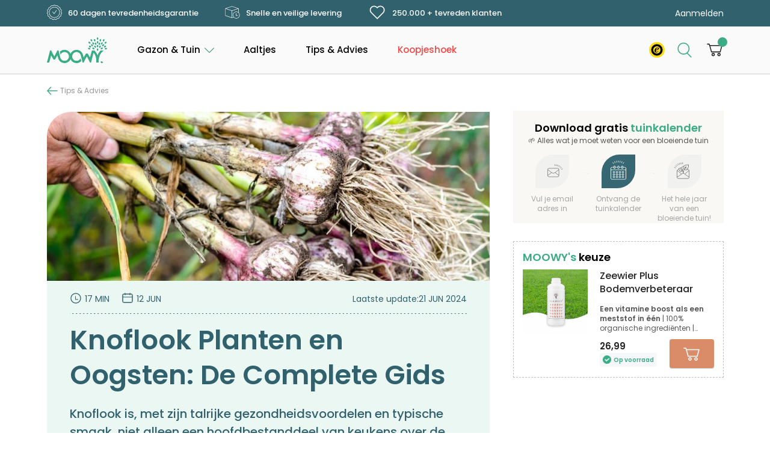

--- FILE ---
content_type: text/html; charset=UTF-8
request_url: https://moowy.be/knoflook-planten/
body_size: 63136
content:
<!doctype html>
<html lang="nl-BE">
<head><meta charset="UTF-8"><script>if(navigator.userAgent.match(/MSIE|Internet Explorer/i)||navigator.userAgent.match(/Trident\/7\..*?rv:11/i)){var href=document.location.href;if(!href.match(/[?&]nowprocket/)){if(href.indexOf("?")==-1){if(href.indexOf("#")==-1){document.location.href=href+"?nowprocket=1"}else{document.location.href=href.replace("#","?nowprocket=1#")}}else{if(href.indexOf("#")==-1){document.location.href=href+"&nowprocket=1"}else{document.location.href=href.replace("#","&nowprocket=1#")}}}}</script><script>(()=>{class RocketLazyLoadScripts{constructor(){this.v="2.0.4",this.userEvents=["keydown","keyup","mousedown","mouseup","mousemove","mouseover","mouseout","touchmove","touchstart","touchend","touchcancel","wheel","click","dblclick","input"],this.attributeEvents=["onblur","onclick","oncontextmenu","ondblclick","onfocus","onmousedown","onmouseenter","onmouseleave","onmousemove","onmouseout","onmouseover","onmouseup","onmousewheel","onscroll","onsubmit"]}async t(){this.i(),this.o(),/iP(ad|hone)/.test(navigator.userAgent)&&this.h(),this.u(),this.l(this),this.m(),this.k(this),this.p(this),this._(),await Promise.all([this.R(),this.L()]),this.lastBreath=Date.now(),this.S(this),this.P(),this.D(),this.O(),this.M(),await this.C(this.delayedScripts.normal),await this.C(this.delayedScripts.defer),await this.C(this.delayedScripts.async),await this.T(),await this.F(),await this.j(),await this.A(),window.dispatchEvent(new Event("rocket-allScriptsLoaded")),this.everythingLoaded=!0,this.lastTouchEnd&&await new Promise(t=>setTimeout(t,500-Date.now()+this.lastTouchEnd)),this.I(),this.H(),this.U(),this.W()}i(){this.CSPIssue=sessionStorage.getItem("rocketCSPIssue"),document.addEventListener("securitypolicyviolation",t=>{this.CSPIssue||"script-src-elem"!==t.violatedDirective||"data"!==t.blockedURI||(this.CSPIssue=!0,sessionStorage.setItem("rocketCSPIssue",!0))},{isRocket:!0})}o(){window.addEventListener("pageshow",t=>{this.persisted=t.persisted,this.realWindowLoadedFired=!0},{isRocket:!0}),window.addEventListener("pagehide",()=>{this.onFirstUserAction=null},{isRocket:!0})}h(){let t;function e(e){t=e}window.addEventListener("touchstart",e,{isRocket:!0}),window.addEventListener("touchend",function i(o){o.changedTouches[0]&&t.changedTouches[0]&&Math.abs(o.changedTouches[0].pageX-t.changedTouches[0].pageX)<10&&Math.abs(o.changedTouches[0].pageY-t.changedTouches[0].pageY)<10&&o.timeStamp-t.timeStamp<200&&(window.removeEventListener("touchstart",e,{isRocket:!0}),window.removeEventListener("touchend",i,{isRocket:!0}),"INPUT"===o.target.tagName&&"text"===o.target.type||(o.target.dispatchEvent(new TouchEvent("touchend",{target:o.target,bubbles:!0})),o.target.dispatchEvent(new MouseEvent("mouseover",{target:o.target,bubbles:!0})),o.target.dispatchEvent(new PointerEvent("click",{target:o.target,bubbles:!0,cancelable:!0,detail:1,clientX:o.changedTouches[0].clientX,clientY:o.changedTouches[0].clientY})),event.preventDefault()))},{isRocket:!0})}q(t){this.userActionTriggered||("mousemove"!==t.type||this.firstMousemoveIgnored?"keyup"===t.type||"mouseover"===t.type||"mouseout"===t.type||(this.userActionTriggered=!0,this.onFirstUserAction&&this.onFirstUserAction()):this.firstMousemoveIgnored=!0),"click"===t.type&&t.preventDefault(),t.stopPropagation(),t.stopImmediatePropagation(),"touchstart"===this.lastEvent&&"touchend"===t.type&&(this.lastTouchEnd=Date.now()),"click"===t.type&&(this.lastTouchEnd=0),this.lastEvent=t.type,t.composedPath&&t.composedPath()[0].getRootNode()instanceof ShadowRoot&&(t.rocketTarget=t.composedPath()[0]),this.savedUserEvents.push(t)}u(){this.savedUserEvents=[],this.userEventHandler=this.q.bind(this),this.userEvents.forEach(t=>window.addEventListener(t,this.userEventHandler,{passive:!1,isRocket:!0})),document.addEventListener("visibilitychange",this.userEventHandler,{isRocket:!0})}U(){this.userEvents.forEach(t=>window.removeEventListener(t,this.userEventHandler,{passive:!1,isRocket:!0})),document.removeEventListener("visibilitychange",this.userEventHandler,{isRocket:!0}),this.savedUserEvents.forEach(t=>{(t.rocketTarget||t.target).dispatchEvent(new window[t.constructor.name](t.type,t))})}m(){const t="return false",e=Array.from(this.attributeEvents,t=>"data-rocket-"+t),i="["+this.attributeEvents.join("],[")+"]",o="[data-rocket-"+this.attributeEvents.join("],[data-rocket-")+"]",s=(e,i,o)=>{o&&o!==t&&(e.setAttribute("data-rocket-"+i,o),e["rocket"+i]=new Function("event",o),e.setAttribute(i,t))};new MutationObserver(t=>{for(const n of t)"attributes"===n.type&&(n.attributeName.startsWith("data-rocket-")||this.everythingLoaded?n.attributeName.startsWith("data-rocket-")&&this.everythingLoaded&&this.N(n.target,n.attributeName.substring(12)):s(n.target,n.attributeName,n.target.getAttribute(n.attributeName))),"childList"===n.type&&n.addedNodes.forEach(t=>{if(t.nodeType===Node.ELEMENT_NODE)if(this.everythingLoaded)for(const i of[t,...t.querySelectorAll(o)])for(const t of i.getAttributeNames())e.includes(t)&&this.N(i,t.substring(12));else for(const e of[t,...t.querySelectorAll(i)])for(const t of e.getAttributeNames())this.attributeEvents.includes(t)&&s(e,t,e.getAttribute(t))})}).observe(document,{subtree:!0,childList:!0,attributeFilter:[...this.attributeEvents,...e]})}I(){this.attributeEvents.forEach(t=>{document.querySelectorAll("[data-rocket-"+t+"]").forEach(e=>{this.N(e,t)})})}N(t,e){const i=t.getAttribute("data-rocket-"+e);i&&(t.setAttribute(e,i),t.removeAttribute("data-rocket-"+e))}k(t){Object.defineProperty(HTMLElement.prototype,"onclick",{get(){return this.rocketonclick||null},set(e){this.rocketonclick=e,this.setAttribute(t.everythingLoaded?"onclick":"data-rocket-onclick","this.rocketonclick(event)")}})}S(t){function e(e,i){let o=e[i];e[i]=null,Object.defineProperty(e,i,{get:()=>o,set(s){t.everythingLoaded?o=s:e["rocket"+i]=o=s}})}e(document,"onreadystatechange"),e(window,"onload"),e(window,"onpageshow");try{Object.defineProperty(document,"readyState",{get:()=>t.rocketReadyState,set(e){t.rocketReadyState=e},configurable:!0}),document.readyState="loading"}catch(t){console.log("WPRocket DJE readyState conflict, bypassing")}}l(t){this.originalAddEventListener=EventTarget.prototype.addEventListener,this.originalRemoveEventListener=EventTarget.prototype.removeEventListener,this.savedEventListeners=[],EventTarget.prototype.addEventListener=function(e,i,o){o&&o.isRocket||!t.B(e,this)&&!t.userEvents.includes(e)||t.B(e,this)&&!t.userActionTriggered||e.startsWith("rocket-")||t.everythingLoaded?t.originalAddEventListener.call(this,e,i,o):(t.savedEventListeners.push({target:this,remove:!1,type:e,func:i,options:o}),"mouseenter"!==e&&"mouseleave"!==e||t.originalAddEventListener.call(this,e,t.savedUserEvents.push,o))},EventTarget.prototype.removeEventListener=function(e,i,o){o&&o.isRocket||!t.B(e,this)&&!t.userEvents.includes(e)||t.B(e,this)&&!t.userActionTriggered||e.startsWith("rocket-")||t.everythingLoaded?t.originalRemoveEventListener.call(this,e,i,o):t.savedEventListeners.push({target:this,remove:!0,type:e,func:i,options:o})}}J(t,e){this.savedEventListeners=this.savedEventListeners.filter(i=>{let o=i.type,s=i.target||window;return e!==o||t!==s||(this.B(o,s)&&(i.type="rocket-"+o),this.$(i),!1)})}H(){EventTarget.prototype.addEventListener=this.originalAddEventListener,EventTarget.prototype.removeEventListener=this.originalRemoveEventListener,this.savedEventListeners.forEach(t=>this.$(t))}$(t){t.remove?this.originalRemoveEventListener.call(t.target,t.type,t.func,t.options):this.originalAddEventListener.call(t.target,t.type,t.func,t.options)}p(t){let e;function i(e){return t.everythingLoaded?e:e.split(" ").map(t=>"load"===t||t.startsWith("load.")?"rocket-jquery-load":t).join(" ")}function o(o){function s(e){const s=o.fn[e];o.fn[e]=o.fn.init.prototype[e]=function(){return this[0]===window&&t.userActionTriggered&&("string"==typeof arguments[0]||arguments[0]instanceof String?arguments[0]=i(arguments[0]):"object"==typeof arguments[0]&&Object.keys(arguments[0]).forEach(t=>{const e=arguments[0][t];delete arguments[0][t],arguments[0][i(t)]=e})),s.apply(this,arguments),this}}if(o&&o.fn&&!t.allJQueries.includes(o)){const e={DOMContentLoaded:[],"rocket-DOMContentLoaded":[]};for(const t in e)document.addEventListener(t,()=>{e[t].forEach(t=>t())},{isRocket:!0});o.fn.ready=o.fn.init.prototype.ready=function(i){function s(){parseInt(o.fn.jquery)>2?setTimeout(()=>i.bind(document)(o)):i.bind(document)(o)}return"function"==typeof i&&(t.realDomReadyFired?!t.userActionTriggered||t.fauxDomReadyFired?s():e["rocket-DOMContentLoaded"].push(s):e.DOMContentLoaded.push(s)),o([])},s("on"),s("one"),s("off"),t.allJQueries.push(o)}e=o}t.allJQueries=[],o(window.jQuery),Object.defineProperty(window,"jQuery",{get:()=>e,set(t){o(t)}})}P(){const t=new Map;document.write=document.writeln=function(e){const i=document.currentScript,o=document.createRange(),s=i.parentElement;let n=t.get(i);void 0===n&&(n=i.nextSibling,t.set(i,n));const c=document.createDocumentFragment();o.setStart(c,0),c.appendChild(o.createContextualFragment(e)),s.insertBefore(c,n)}}async R(){return new Promise(t=>{this.userActionTriggered?t():this.onFirstUserAction=t})}async L(){return new Promise(t=>{document.addEventListener("DOMContentLoaded",()=>{this.realDomReadyFired=!0,t()},{isRocket:!0})})}async j(){return this.realWindowLoadedFired?Promise.resolve():new Promise(t=>{window.addEventListener("load",t,{isRocket:!0})})}M(){this.pendingScripts=[];this.scriptsMutationObserver=new MutationObserver(t=>{for(const e of t)e.addedNodes.forEach(t=>{"SCRIPT"!==t.tagName||t.noModule||t.isWPRocket||this.pendingScripts.push({script:t,promise:new Promise(e=>{const i=()=>{const i=this.pendingScripts.findIndex(e=>e.script===t);i>=0&&this.pendingScripts.splice(i,1),e()};t.addEventListener("load",i,{isRocket:!0}),t.addEventListener("error",i,{isRocket:!0}),setTimeout(i,1e3)})})})}),this.scriptsMutationObserver.observe(document,{childList:!0,subtree:!0})}async F(){await this.X(),this.pendingScripts.length?(await this.pendingScripts[0].promise,await this.F()):this.scriptsMutationObserver.disconnect()}D(){this.delayedScripts={normal:[],async:[],defer:[]},document.querySelectorAll("script[type$=rocketlazyloadscript]").forEach(t=>{t.hasAttribute("data-rocket-src")?t.hasAttribute("async")&&!1!==t.async?this.delayedScripts.async.push(t):t.hasAttribute("defer")&&!1!==t.defer||"module"===t.getAttribute("data-rocket-type")?this.delayedScripts.defer.push(t):this.delayedScripts.normal.push(t):this.delayedScripts.normal.push(t)})}async _(){await this.L();let t=[];document.querySelectorAll("script[type$=rocketlazyloadscript][data-rocket-src]").forEach(e=>{let i=e.getAttribute("data-rocket-src");if(i&&!i.startsWith("data:")){i.startsWith("//")&&(i=location.protocol+i);try{const o=new URL(i).origin;o!==location.origin&&t.push({src:o,crossOrigin:e.crossOrigin||"module"===e.getAttribute("data-rocket-type")})}catch(t){}}}),t=[...new Map(t.map(t=>[JSON.stringify(t),t])).values()],this.Y(t,"preconnect")}async G(t){if(await this.K(),!0!==t.noModule||!("noModule"in HTMLScriptElement.prototype))return new Promise(e=>{let i;function o(){(i||t).setAttribute("data-rocket-status","executed"),e()}try{if(navigator.userAgent.includes("Firefox/")||""===navigator.vendor||this.CSPIssue)i=document.createElement("script"),[...t.attributes].forEach(t=>{let e=t.nodeName;"type"!==e&&("data-rocket-type"===e&&(e="type"),"data-rocket-src"===e&&(e="src"),i.setAttribute(e,t.nodeValue))}),t.text&&(i.text=t.text),t.nonce&&(i.nonce=t.nonce),i.hasAttribute("src")?(i.addEventListener("load",o,{isRocket:!0}),i.addEventListener("error",()=>{i.setAttribute("data-rocket-status","failed-network"),e()},{isRocket:!0}),setTimeout(()=>{i.isConnected||e()},1)):(i.text=t.text,o()),i.isWPRocket=!0,t.parentNode.replaceChild(i,t);else{const i=t.getAttribute("data-rocket-type"),s=t.getAttribute("data-rocket-src");i?(t.type=i,t.removeAttribute("data-rocket-type")):t.removeAttribute("type"),t.addEventListener("load",o,{isRocket:!0}),t.addEventListener("error",i=>{this.CSPIssue&&i.target.src.startsWith("data:")?(console.log("WPRocket: CSP fallback activated"),t.removeAttribute("src"),this.G(t).then(e)):(t.setAttribute("data-rocket-status","failed-network"),e())},{isRocket:!0}),s?(t.fetchPriority="high",t.removeAttribute("data-rocket-src"),t.src=s):t.src="data:text/javascript;base64,"+window.btoa(unescape(encodeURIComponent(t.text)))}}catch(i){t.setAttribute("data-rocket-status","failed-transform"),e()}});t.setAttribute("data-rocket-status","skipped")}async C(t){const e=t.shift();return e?(e.isConnected&&await this.G(e),this.C(t)):Promise.resolve()}O(){this.Y([...this.delayedScripts.normal,...this.delayedScripts.defer,...this.delayedScripts.async],"preload")}Y(t,e){this.trash=this.trash||[];let i=!0;var o=document.createDocumentFragment();t.forEach(t=>{const s=t.getAttribute&&t.getAttribute("data-rocket-src")||t.src;if(s&&!s.startsWith("data:")){const n=document.createElement("link");n.href=s,n.rel=e,"preconnect"!==e&&(n.as="script",n.fetchPriority=i?"high":"low"),t.getAttribute&&"module"===t.getAttribute("data-rocket-type")&&(n.crossOrigin=!0),t.crossOrigin&&(n.crossOrigin=t.crossOrigin),t.integrity&&(n.integrity=t.integrity),t.nonce&&(n.nonce=t.nonce),o.appendChild(n),this.trash.push(n),i=!1}}),document.head.appendChild(o)}W(){this.trash.forEach(t=>t.remove())}async T(){try{document.readyState="interactive"}catch(t){}this.fauxDomReadyFired=!0;try{await this.K(),this.J(document,"readystatechange"),document.dispatchEvent(new Event("rocket-readystatechange")),await this.K(),document.rocketonreadystatechange&&document.rocketonreadystatechange(),await this.K(),this.J(document,"DOMContentLoaded"),document.dispatchEvent(new Event("rocket-DOMContentLoaded")),await this.K(),this.J(window,"DOMContentLoaded"),window.dispatchEvent(new Event("rocket-DOMContentLoaded"))}catch(t){console.error(t)}}async A(){try{document.readyState="complete"}catch(t){}try{await this.K(),this.J(document,"readystatechange"),document.dispatchEvent(new Event("rocket-readystatechange")),await this.K(),document.rocketonreadystatechange&&document.rocketonreadystatechange(),await this.K(),this.J(window,"load"),window.dispatchEvent(new Event("rocket-load")),await this.K(),window.rocketonload&&window.rocketonload(),await this.K(),this.allJQueries.forEach(t=>t(window).trigger("rocket-jquery-load")),await this.K(),this.J(window,"pageshow");const t=new Event("rocket-pageshow");t.persisted=this.persisted,window.dispatchEvent(t),await this.K(),window.rocketonpageshow&&window.rocketonpageshow({persisted:this.persisted})}catch(t){console.error(t)}}async K(){Date.now()-this.lastBreath>45&&(await this.X(),this.lastBreath=Date.now())}async X(){return document.hidden?new Promise(t=>setTimeout(t)):new Promise(t=>requestAnimationFrame(t))}B(t,e){return e===document&&"readystatechange"===t||(e===document&&"DOMContentLoaded"===t||(e===window&&"DOMContentLoaded"===t||(e===window&&"load"===t||e===window&&"pageshow"===t)))}static run(){(new RocketLazyLoadScripts).t()}}RocketLazyLoadScripts.run()})();</script>



<meta name="viewport" content="width=device-width, initial-scale=1">
<link rel="icon" type="image/x-icon" href="https://moowy.be/wp-content/themes/moowy/favicon.png">
<link rel="profile" href="https://gmpg.org/xfn/11">

<meta name='robots' content='index, follow, max-image-preview:large, max-snippet:-1, max-video-preview:-1' />

<!-- Google Tag Manager for WordPress by gtm4wp.com -->
<script data-cfasync="false" data-pagespeed-no-defer data-cookieconsent="ignore">
	var gtm4wp_datalayer_name = "dataLayer";
	var dataLayer = dataLayer || [];
	const gtm4wp_use_sku_instead = 0;
	const gtm4wp_currency = 'EUR';
	const gtm4wp_product_per_impression = 10;
	const gtm4wp_clear_ecommerce = false;
	const gtm4wp_datalayer_max_timeout = 2000;
</script>
<!-- End Google Tag Manager for WordPress by gtm4wp.com -->
	<!-- This site is optimized with the Yoast SEO plugin v26.7 - https://yoast.com/wordpress/plugins/seo/ -->
	<title>Knoflook Planten en Oogsten: De Complete Gids | MOOWY</title>
<link data-rocket-prefetch href="https://ct.pinterest.com" rel="dns-prefetch">
<link data-rocket-prefetch href="https://s.pinimg.com" rel="dns-prefetch">
<link data-rocket-prefetch href="https://cdn.cookie-script.com" rel="dns-prefetch">
<link data-rocket-prefetch href="https://cdn.matomo.cloud" rel="dns-prefetch">
<link data-rocket-prefetch href="https://connect.facebook.net" rel="dns-prefetch">
<link data-rocket-prefetch href="https://www.googletagmanager.com" rel="dns-prefetch">
<link data-rocket-prefetch href="https://cdn1.stamped.io" rel="dns-prefetch">
<link data-rocket-prefetch href="https://moowy.co.uk" rel="dns-prefetch">
<link data-rocket-prefetch href="https://moowy.nl" rel="dns-prefetch">
<link data-rocket-prefetch href="https://cdn-4.convertexperiments.com" rel="dns-prefetch">
<link data-rocket-prefetch href="https://fonts.googleapis.com" rel="dns-prefetch">
<link data-rocket-prefetch href="https://static-tracking.klaviyo.com" rel="dns-prefetch">
<link data-rocket-prefetch href="https://static.klaviyo.com" rel="dns-prefetch">
<link data-rocket-prefetch href="https://m0owy.matomo.cloud" rel="dns-prefetch">
<link data-rocket-prefetch href="https://widgets.trustedshops.com" rel="dns-prefetch"><link rel="preload" data-rocket-preload as="image" href="https://moowy.be/wp-content/uploads/sites/4/2024/06/Knoflook-planten-1000x382.jpeg" imagesrcset="https://moowy.be/wp-content/uploads/sites/4/2024/06/Knoflook-planten-1000x382.jpeg 1000w, https://moowy.be/wp-content/uploads/sites/4/2024/06/Knoflook-planten-857x328.jpeg 857w" imagesizes="(max-width: 1000px) 100vw, 1000px" fetchpriority="high">
	<meta name="description" content="Knoflook is hoofdbestanddeel in keukens over de hele wereld en een fijne plant. Ontdek de beste technieken voor knoflook planten en oogsten." />
	<link rel="canonical" href="https://moowy.be/knoflook-planten/" />
	<meta property="og:locale" content="nl_BE" />
	<meta property="og:type" content="article" />
	<meta property="og:title" content="Knoflook Planten en Oogsten: De Complete Gids | MOOWY" />
	<meta property="og:description" content="Knoflook is hoofdbestanddeel in keukens over de hele wereld en een fijne plant. Ontdek de beste technieken voor knoflook planten en oogsten." />
	<meta property="og:url" content="https://moowy.be/knoflook-planten/" />
	<meta property="og:site_name" content="MOOWY BE" />
	<meta property="article:publisher" content="https://www.facebook.com/moowy.be" />
	<meta property="article:published_time" content="2024-06-12T17:58:35+00:00" />
	<meta property="article:modified_time" content="2024-06-21T11:58:25+00:00" />
	<meta property="og:image" content="https://moowy.be/wp-content/uploads/sites/4/2024/06/Knoflook-planten.jpeg" />
	<meta property="og:image:width" content="1000" />
	<meta property="og:image:height" content="668" />
	<meta property="og:image:type" content="image/jpeg" />
	<meta name="author" content="Louis Hooft" />
	<meta name="twitter:card" content="summary_large_image" />
	<meta name="twitter:label1" content="Geschreven door" />
	<meta name="twitter:data1" content="Louis Hooft" />
	<meta name="twitter:label2" content="Geschatte leestijd" />
	<meta name="twitter:data2" content="17 minuten" />
	<script type="application/ld+json" class="yoast-schema-graph">{"@context":"https://schema.org","@graph":[{"@type":"Article","@id":"https://moowy.be/knoflook-planten/#article","isPartOf":{"@id":"https://moowy.be/knoflook-planten/"},"author":{"name":"Louis Hooft","@id":"https://moowy.be/#/schema/person/859c2ed98a786485b3fd246019bf0524"},"headline":"Knoflook Planten en Oogsten: De Complete Gids","datePublished":"2024-06-12T17:58:35+00:00","dateModified":"2024-06-21T11:58:25+00:00","mainEntityOfPage":{"@id":"https://moowy.be/knoflook-planten/"},"wordCount":3157,"commentCount":0,"publisher":{"@id":"https://moowy.be/#organization"},"image":{"@id":"https://moowy.be/knoflook-planten/#primaryimage"},"thumbnailUrl":"https://moowy.be/wp-content/uploads/sites/4/2024/06/Knoflook-planten.jpeg","articleSection":["Alle artikelen","Bloembollen","Moestuin","Planten"],"inLanguage":"nl-BE","potentialAction":[{"@type":"CommentAction","name":"Comment","target":["https://moowy.be/knoflook-planten/#respond"]}]},{"@type":["WebPage","FAQPage"],"@id":"https://moowy.be/knoflook-planten/","url":"https://moowy.be/knoflook-planten/","name":"Knoflook Planten en Oogsten: De Complete Gids | MOOWY","isPartOf":{"@id":"https://moowy.be/#website"},"primaryImageOfPage":{"@id":"https://moowy.be/knoflook-planten/#primaryimage"},"image":{"@id":"https://moowy.be/knoflook-planten/#primaryimage"},"thumbnailUrl":"https://moowy.be/wp-content/uploads/sites/4/2024/06/Knoflook-planten.jpeg","datePublished":"2024-06-12T17:58:35+00:00","dateModified":"2024-06-21T11:58:25+00:00","description":"Knoflook is hoofdbestanddeel in keukens over de hele wereld en een fijne plant. Ontdek de beste technieken voor knoflook planten en oogsten.","breadcrumb":{"@id":"https://moowy.be/knoflook-planten/#breadcrumb"},"mainEntity":[{"@id":"https://moowy.be/knoflook-planten/#faq-question-1718214901153"},{"@id":"https://moowy.be/knoflook-planten/#faq-question-1718214928010"},{"@id":"https://moowy.be/knoflook-planten/#faq-question-1718214941996"},{"@id":"https://moowy.be/knoflook-planten/#faq-question-1718214957704"}],"inLanguage":"nl-BE","potentialAction":[{"@type":"ReadAction","target":["https://moowy.be/knoflook-planten/"]}]},{"@type":"ImageObject","inLanguage":"nl-BE","@id":"https://moowy.be/knoflook-planten/#primaryimage","url":"https://moowy.be/wp-content/uploads/sites/4/2024/06/Knoflook-planten.jpeg","contentUrl":"https://moowy.be/wp-content/uploads/sites/4/2024/06/Knoflook-planten.jpeg","width":1000,"height":668,"caption":"Iemand houdt knoflook planten vast"},{"@type":"BreadcrumbList","@id":"https://moowy.be/knoflook-planten/#breadcrumb","itemListElement":[{"@type":"ListItem","position":1,"name":"Home","item":"https://moowy.be/"},{"@type":"ListItem","position":2,"name":"Knoflook Planten en Oogsten: De Complete Gids"}]},{"@type":"WebSite","@id":"https://moowy.be/#website","url":"https://moowy.be/","name":"MOOWY BE","description":"MOOWY Gazon &amp; Groen Producten |  Alles om van groen &amp; gazon te genieten","publisher":{"@id":"https://moowy.be/#organization"},"potentialAction":[{"@type":"SearchAction","target":{"@type":"EntryPoint","urlTemplate":"https://moowy.be/?s={search_term_string}"},"query-input":{"@type":"PropertyValueSpecification","valueRequired":true,"valueName":"search_term_string"}}],"inLanguage":"nl-BE"},{"@type":"Organization","@id":"https://moowy.be/#organization","name":"MOOWY","url":"https://moowy.be/","logo":{"@type":"ImageObject","inLanguage":"nl-BE","@id":"https://moowy.be/#/schema/logo/image/","url":"https://moowy.be/wp-content/uploads/sites/4/2022/04/Moowy_logo_no-text_ICON.png","contentUrl":"https://moowy.be/wp-content/uploads/sites/4/2022/04/Moowy_logo_no-text_ICON.png","width":637,"height":856,"caption":"MOOWY"},"image":{"@id":"https://moowy.be/#/schema/logo/image/"},"sameAs":["https://www.facebook.com/moowy.be","https://www.instagram.com/moowy.be/"]},{"@type":"Person","@id":"https://moowy.be/#/schema/person/859c2ed98a786485b3fd246019bf0524","name":"Louis Hooft","image":{"@type":"ImageObject","inLanguage":"nl-BE","@id":"https://moowy.be/#/schema/person/image/","url":"https://secure.gravatar.com/avatar/9010272d2f45c12890c4af2032fff8077deefd5ee60ba2b3cf276667dadb75cb?s=96&d=mm&r=g","contentUrl":"https://secure.gravatar.com/avatar/9010272d2f45c12890c4af2032fff8077deefd5ee60ba2b3cf276667dadb75cb?s=96&d=mm&r=g","caption":"Louis Hooft"}},{"@type":"Question","@id":"https://moowy.be/knoflook-planten/#faq-question-1718214901153","position":1,"url":"https://moowy.be/knoflook-planten/#faq-question-1718214901153","name":"u003cstrongu003eWat is de optimale tijd van het jaar om knoflook te planten?u003c/strongu003e","answerCount":1,"acceptedAnswer":{"@type":"Answer","text":"Het is het beste om knoflook in de herfst te planten, vooral tussen eind september en november, in gebieden met strenge vorst. Plant knoflook in tenen ongeveer 6 tot 8 weken voordat de grond bevriest, wat meestal vóór de eerste eerste herfstvorst is.","inLanguage":"nl-BE"},"inLanguage":"nl-BE"},{"@type":"Question","@id":"https://moowy.be/knoflook-planten/#faq-question-1718214928010","position":2,"url":"https://moowy.be/knoflook-planten/#faq-question-1718214928010","name":"u003cstrongu003eWelke meststof is het meest geschikt voor het kweken van knoflook?u003c/strongu003e","answerCount":1,"acceptedAnswer":{"@type":"Answer","text":"Kippenmest wordt sterk aanbevolen als meststof voor knoflook omdat het rijk is aan stikstof en ook fosfor, kalium en andere essentiële voedingsstoffen bevat die bijdragen aan de ontwikkeling van sterke en gezonde knoflookplanten.","inLanguage":"nl-BE"},"inLanguage":"nl-BE"},{"@type":"Question","@id":"https://moowy.be/knoflook-planten/#faq-question-1718214941996","position":3,"url":"https://moowy.be/knoflook-planten/#faq-question-1718214941996","name":"u003cstrongu003eHoe weet ik wanneer mijn knoflook klaar is om geoogst te worden?u003c/strongu003e","answerCount":1,"acceptedAnswer":{"@type":"Answer","text":"Knoflookbollen zijn klaar voor de oogst als de bladeren geel beginnen te worden. Als je je knoflook in de herfst hebt geplant, verwacht dan dat je hem in de vroege zomer kunt oogsten. Voor knoflook die in de lente wordt geplant, zal de oogsttijd doorgaans van midden zomer tot begin herfst zijn.","inLanguage":"nl-BE"},"inLanguage":"nl-BE"},{"@type":"Question","@id":"https://moowy.be/knoflook-planten/#faq-question-1718214957704","position":4,"url":"https://moowy.be/knoflook-planten/#faq-question-1718214957704","name":"u003cstrongu003eIs het mogelijk om een ​​continue aanvoer van knoflook te telen?u2028u003c/strongu003e","answerCount":1,"acceptedAnswer":{"@type":"Answer","text":"Om een ​​voortdurende aanvoer van knoflook te kweken, kun je met tussenpozen knoflooktenen planten. Op die manier wordt de ene partij wordt geoogst, terwijl een andere groeit. Door zorgvuldig zelfgeoogste knoflooktenen te selecteren en te bewaren om opnieuw te planten, je knoflookvoorraad voor onbepaalde tijd behouden.","inLanguage":"nl-BE"},"inLanguage":"nl-BE"}]}</script>
	<!-- / Yoast SEO plugin. -->


<link rel='dns-prefetch' href='//static.klaviyo.com' />
<link rel='dns-prefetch' href='//widgets.trustedshops.com' />

<link rel="alternate" type="application/rss+xml" title="MOOWY BE &raquo; feed" href="https://moowy.be/feed/" />
<link rel="alternate" type="application/rss+xml" title="MOOWY BE &raquo; reactiesfeed" href="https://moowy.be/comments/feed/" />
<link rel="alternate" type="application/rss+xml" title="MOOWY BE &raquo; Knoflook Planten en Oogsten: De Complete Gids reactiesfeed" href="https://moowy.be/knoflook-planten/feed/" />
<style type="text/css">.brave_popup{display:none}</style><script data-no-optimize="1"> var brave_popup_data = {}; var bravepop_emailValidation=false; var brave_popup_videos = {};  var brave_popup_formData = {};var brave_popup_adminUser = false; var brave_popup_pageInfo = {"type":"single","pageID":60548,"singleType":"post"};  var bravepop_emailSuggestions={};</script><link rel="alternate" title="oEmbed (JSON)" type="application/json+oembed" href="https://moowy.be/wp-json/oembed/1.0/embed?url=https%3A%2F%2Fmoowy.be%2Fknoflook-planten%2F" />
<link rel="alternate" title="oEmbed (XML)" type="text/xml+oembed" href="https://moowy.be/wp-json/oembed/1.0/embed?url=https%3A%2F%2Fmoowy.be%2Fknoflook-planten%2F&#038;format=xml" />
<style id='wp-img-auto-sizes-contain-inline-css'>
img:is([sizes=auto i],[sizes^="auto," i]){contain-intrinsic-size:3000px 1500px}
/*# sourceURL=wp-img-auto-sizes-contain-inline-css */
</style>
<link rel='stylesheet' id='wdp_cart-summary-css' href='https://moowy.be/wp-content/plugins/advanced-dynamic-pricing-for-woocommerce/BaseVersion/assets/css/cart-summary.css?ver=4.10.5' media='all' />
<link rel='stylesheet' id='header-css' href='https://moowy.be/wp-content/themes/moowy/css/header.css?ver=1732339716' media='all' />
<link rel='stylesheet' id='search-header-css' href='https://moowy.be/wp-content/themes/moowy/css/search-header.css?ver=1743668973' media='all' />
<link rel='stylesheet' id='vars-css' href='https://moowy.be/wp-content/themes/moowy/css/vars.css?ver=1715329090' media='all' />
<link rel='stylesheet' id='mega-main-menu-css' href='https://moowy.be/wp-content/themes/moowy/css/mega-main-menu.css?ver=1726563569' media='all' />
<link rel='stylesheet' id='general-css' href='https://moowy.be/wp-content/themes/moowy/css/general.css?ver=1719917518' media='all' />
<link rel='stylesheet' id='footer-css' href='https://moowy.be/wp-content/themes/moowy/css/footer.css?ver=1736579310' media='all' />
<link rel='stylesheet' id='cookies-css' href='https://moowy.be/wp-content/themes/moowy/css/cookies.css?ver=1684005317' media='all' />
<link rel='stylesheet' id='popup-css' href='https://moowy.be/wp-content/themes/moowy/css/popup.css?ver=1768902146' media='all' />
<link rel='stylesheet' id='checkout-result-css' href='https://moowy.be/wp-content/themes/moowy/css/checkout-result.css?ver=1.0.0' media='all' />
<link rel='stylesheet' id='post-css' href='https://moowy.be/wp-content/themes/moowy/css/post.css?ver=1722937246' media='all' />
<link rel='stylesheet' id='quote-tip-css' href='https://moowy.be/wp-content/themes/moowy/css/blocks/quote-tip.css?ver=1712566912' media='all' />
<link rel='stylesheet' id='table-css' href='https://moowy.be/wp-content/themes/moowy/css/table.css?ver=1718706093' media='all' />
<link rel='stylesheet' id='table-of-content-css' href='https://moowy.be/wp-content/themes/moowy/css/table-of-content.css?ver=1712908979' media='all' />
<style id='wp-emoji-styles-inline-css'>

	img.wp-smiley, img.emoji {
		display: inline !important;
		border: none !important;
		box-shadow: none !important;
		height: 1em !important;
		width: 1em !important;
		margin: 0 0.07em !important;
		vertical-align: -0.1em !important;
		background: none !important;
		padding: 0 !important;
	}
/*# sourceURL=wp-emoji-styles-inline-css */
</style>
<style id='classic-theme-styles-inline-css'>
/*! This file is auto-generated */
.wp-block-button__link{color:#fff;background-color:#32373c;border-radius:9999px;box-shadow:none;text-decoration:none;padding:calc(.667em + 2px) calc(1.333em + 2px);font-size:1.125em}.wp-block-file__button{background:#32373c;color:#fff;text-decoration:none}
/*# sourceURL=/wp-includes/css/classic-themes.min.css */
</style>
<style id='woocommerce-inline-inline-css'>
.woocommerce form .form-row .required { visibility: visible; }
/*# sourceURL=woocommerce-inline-inline-css */
</style>
<link rel='stylesheet' id='wt-smart-coupon-for-woo-css' href='https://moowy.be/wp-content/plugins/wt-smart-coupons-for-woocommerce/public/css/wt-smart-coupon-public.css?ver=2.2.7' media='all' />
<link rel='stylesheet' id='yaydp-frontend-index-css' href='https://moowy.be/wp-content/plugins/yaypricing/assets/css/index.css?ver=3.5.4' media='all' />
<link rel='stylesheet' id='mollie-applepaydirect-css' href='https://moowy.be/wp-content/plugins/mollie-payments-for-woocommerce/public/css/mollie-applepaydirect.min.css?ver=1768877680' media='screen' />
<style id='rocket-lazyload-inline-css'>
.rll-youtube-player{position:relative;padding-bottom:56.23%;height:0;overflow:hidden;max-width:100%;}.rll-youtube-player:focus-within{outline: 2px solid currentColor;outline-offset: 5px;}.rll-youtube-player iframe{position:absolute;top:0;left:0;width:100%;height:100%;z-index:100;background:0 0}.rll-youtube-player img{bottom:0;display:block;left:0;margin:auto;max-width:100%;width:100%;position:absolute;right:0;top:0;border:none;height:auto;-webkit-transition:.4s all;-moz-transition:.4s all;transition:.4s all}.rll-youtube-player img:hover{-webkit-filter:brightness(75%)}.rll-youtube-player .play{height:100%;width:100%;left:0;top:0;position:absolute;background:url(https://moowy.be/wp-content/plugins/wp-rocket/assets/img/youtube.png) no-repeat center;background-color: transparent !important;cursor:pointer;border:none;}
/*# sourceURL=rocket-lazyload-inline-css */
</style>
<link rel='stylesheet' id='wdp_pricing-table-css' href='https://moowy.be/wp-content/plugins/advanced-dynamic-pricing-for-woocommerce/BaseVersion/assets/css/pricing-table.css?ver=4.10.5' media='all' />
<link rel='stylesheet' id='wdp_deals-table-css' href='https://moowy.be/wp-content/plugins/advanced-dynamic-pricing-for-woocommerce/BaseVersion/assets/css/deals-table.css?ver=4.10.5' media='all' />
<script src="https://moowy.be/wp-includes/js/jquery/jquery.min.js?ver=3.7.1" id="jquery-core-js"></script>
<script type="rocketlazyloadscript" data-rocket-src="https://moowy.be/wp-includes/js/jquery/jquery-migrate.min.js?ver=3.4.1" id="jquery-migrate-js"></script>
<script type="rocketlazyloadscript" data-rocket-src="https://moowy.be/wp-content/plugins/woocommerce/assets/js/js-cookie/js.cookie.min.js?ver=2.1.4-wc.10.4.3" id="wc-js-cookie-js" data-wp-strategy="defer"></script>
<script type="rocketlazyloadscript" data-rocket-src="https://moowy.be/wp-content/plugins/woocommerce/assets/js/jquery-blockui/jquery.blockUI.min.js?ver=2.7.0-wc.10.4.3" id="wc-jquery-blockui-js" defer data-wp-strategy="defer"></script>
<script id="wc-add-to-cart-js-extra">
var wc_add_to_cart_params = {"ajax_url":"/wp-admin/admin-ajax.php","wc_ajax_url":"/?wc-ajax=%%endpoint%%","i18n_view_cart":"Winkelwagen bekijken","cart_url":"https://moowy.be/winkelmandje/","is_cart":"","cart_redirect_after_add":"no"};
//# sourceURL=wc-add-to-cart-js-extra
</script>
<script type="rocketlazyloadscript" data-rocket-src="https://moowy.be/wp-content/plugins/woocommerce/assets/js/frontend/add-to-cart.min.js?ver=10.4.3" id="wc-add-to-cart-js" defer data-wp-strategy="defer"></script>
<script id="woocommerce-js-extra">
var woocommerce_params = {"ajax_url":"/wp-admin/admin-ajax.php","wc_ajax_url":"/?wc-ajax=%%endpoint%%","i18n_password_show":"Wachtwoord tonen","i18n_password_hide":"Wachtwoord verbergen"};
//# sourceURL=woocommerce-js-extra
</script>
<script type="rocketlazyloadscript" data-rocket-src="https://moowy.be/wp-content/plugins/woocommerce/assets/js/frontend/woocommerce.min.js?ver=10.4.3" id="woocommerce-js" defer data-wp-strategy="defer"></script>
<script id="wt-smart-coupon-for-woo-js-extra">
var WTSmartCouponOBJ = {"ajaxurl":"https://moowy.be/wp-admin/admin-ajax.php","wc_ajax_url":"https://moowy.be/?wc-ajax=","nonces":{"public":"e8be1a958e","apply_coupon":"f224de263d"},"labels":{"please_wait":"Please wait...","choose_variation":"Please choose a variation","error":"Error !!!"},"shipping_method":[],"payment_method":"","is_cart":""};
//# sourceURL=wt-smart-coupon-for-woo-js-extra
</script>
<script type="rocketlazyloadscript" data-rocket-src="https://moowy.be/wp-content/plugins/wt-smart-coupons-for-woocommerce/public/js/wt-smart-coupon-public.js?ver=2.2.7" id="wt-smart-coupon-for-woo-js"></script>
<script type="rocketlazyloadscript" id="wc-settings-dep-in-header-js-after">
console.warn( "Scripts that have a dependency on [wc-settings, wc-blocks-checkout] must be loaded in the footer, klaviyo-klaviyo-checkout-block-editor-script was registered to load in the header, but has been switched to load in the footer instead. See https://github.com/woocommerce/woocommerce-gutenberg-products-block/pull/5059" );
console.warn( "Scripts that have a dependency on [wc-settings, wc-blocks-checkout] must be loaded in the footer, klaviyo-klaviyo-checkout-block-view-script was registered to load in the header, but has been switched to load in the footer instead. See https://github.com/woocommerce/woocommerce-gutenberg-products-block/pull/5059" );
//# sourceURL=wc-settings-dep-in-header-js-after
</script>
<link rel="https://api.w.org/" href="https://moowy.be/wp-json/" /><link rel="alternate" title="JSON" type="application/json" href="https://moowy.be/wp-json/wp/v2/posts/60548" /><link rel="EditURI" type="application/rsd+xml" title="RSD" href="https://moowy.be/xmlrpc.php?rsd" />
<meta name="generator" content="WordPress 6.9" />
<meta name="generator" content="WooCommerce 10.4.3" />
<link rel='shortlink' href='https://moowy.be/?p=60548' />
<style type="text/css">
#wpadminbar .quicklinks #wp-admin-bar-tikemp_impresonate_user ul li .ab-item{height:auto}#wpadminbar .quicklinks #wp-admin-bar-tikemp_impresonate_user #tikemp_username{height:22px;font-size:13px !important;padding:2px;width:145px;border-radius:2px !important;float:left;box-sizing:border-box !important;line-height: 10px;}#tikemp_search{width:auto;box-sizing:border-box}#tikemp_search_submit{height:22px;padding:2px;line-height:1.1;font-size:13px !important;border:0 !important;float:right;background-color:#fff !important;border-radius:2px !important;width:74px;box-sizing:border-box;color:#000 !important;}#tikemp_usearch_result{width:100%;max-height: 320px;overflow-y: auto;margin-top:10px;float:left;}#tikemp_usearch_form{width: 226px}#tikemp_recent_users{width:100%;float:left;}form#tikemp_usearch_form input[type="text"]{background-color:#fff !important;}#tikemp_settings_wrap{width: 100%;float:left;border-top:1px solid #ccc;}#wpadminbar .quicklinks .menupop ul li a, #wpadminbar .quicklinks .menupop.hover ul li a {color: #b4b9be;}
</style>
	<script type="rocketlazyloadscript">
		var tikemp_ajax_url = "https://moowy.be/wp-admin/admin-ajax.php";
	</script>
	
<!-- This website runs the Product Feed PRO for WooCommerce by AdTribes.io plugin - version woocommercesea_option_installed_version -->

<!-- Google Tag Manager for WordPress by gtm4wp.com -->
<!-- GTM Container placement set to automatic -->
<script data-cfasync="false" data-pagespeed-no-defer data-cookieconsent="ignore">
	var dataLayer_content = [];
	dataLayer.push( dataLayer_content );
</script>
<script type="rocketlazyloadscript" data-cfasync="false" data-pagespeed-no-defer data-cookieconsent="ignore">
(function(w,d,s,l,i){w[l]=w[l]||[];w[l].push({'gtm.start':
new Date().getTime(),event:'gtm.js'});var f=d.getElementsByTagName(s)[0],
j=d.createElement(s),dl=l!='dataLayer'?'&l='+l:'';j.async=true;j.src=
'//www.googletagmanager.com/gtm.js?id='+i+dl;f.parentNode.insertBefore(j,f);
})(window,document,'script','dataLayer','GTM-5SHNQWR');
</script>
<!-- End Google Tag Manager for WordPress by gtm4wp.com --><meta property="og:url" content="https://moowy.be/knoflook-planten/" /><meta property="og:site_name" content="MOOWY BE" /><meta property="og:type" content="article" /><meta property="og:title" content="Knoflook Planten en Oogsten: De Complete Gids" /><meta property="og:image" content="https://moowy.be/wp-content/uploads/sites/4/2024/06/Knoflook-planten.jpeg" /><!-- Google site verification - Google for WooCommerce -->
<meta name="google-site-verification" content="ItUclhnWxerbrjeek6jKVjRrdydLhHao7VwpwYRfKY4" />
<!-- Facebook Pixel Code Theme -->
<script type="rocketlazyloadscript">
  !function(f,b,e,v,n,t,s)
  {if(f.fbq)return;n=f.fbq=function(){n.callMethod?
  n.callMethod.apply(n,arguments):n.queue.push(arguments)};
  if(!f._fbq)f._fbq=n;n.push=n;n.loaded=!0;n.version='2.0';
  n.queue=[];t=b.createElement(e);t.async=!0;
  t.src=v;s=b.getElementsByTagName(e)[0];
  s.parentNode.insertBefore(t,s)}(window, document,'script',
  'https://connect.facebook.net/en_US/fbevents.js');
  fbq('init', '809839662723736');
  fbq('track', 'PageView');
</script>
<noscript>
  <img height="1" width="1" style="display:none" 
       src="https://www.facebook.com/tr?id=809839662723736&ev=PageView&noscript=1"/>
</noscript>
<!-- End Facebook Pixel Code Theme -->
    <script type="text/javascript">
        var ajaxurl = 'https://moowy.be/wp-admin/admin-ajax.php';
        var additemurl = 'https://moowy.be/wp-json/wc/store/cart/add-item';
        var restcarturl = 'https://moowy.be/wp-json/wc/store/cart';
    </script>
    	<noscript><style>.woocommerce-product-gallery{ opacity: 1 !important; }</style></noscript>
	        <style type="text/css">
            .wdp_bulk_table_content .wdp_pricing_table_caption { color: #6d6d6d ! important} .wdp_bulk_table_content table thead td { color: #6d6d6d ! important} .wdp_bulk_table_content table thead td { background-color: #efefef ! important} .wdp_bulk_table_content table thead td { higlight_background_color-color: #efefef ! important} .wdp_bulk_table_content table thead td { higlight_text_color: #6d6d6d ! important} .wdp_bulk_table_content table tbody td { color: #6d6d6d ! important} .wdp_bulk_table_content table tbody td { background-color: #ffffff ! important} .wdp_bulk_table_content .wdp_pricing_table_footer { color: #6d6d6d ! important}        </style>
        <link rel="alternate" href="https://moowy.co.uk/how-to-grow-garlic/" hreflang="en-GB" />
<link rel="alternate" href="https://moowy.nl/knoflook-planten/" hreflang="nl-nl" />
<link rel="alternate" href="https://moowy.be/knoflook-planten/" hreflang="nl-be" />
<link rel="alternate" href="https://moowy.co.uk/how-to-grow-garlic/" hreflang="x-default" />
<link rel="icon" href="https://moowy.be/wp-content/uploads/sites/4/2024/04/cropped-Moowy_avatar2-32x32.png" sizes="32x32" />
<link rel="icon" href="https://moowy.be/wp-content/uploads/sites/4/2024/04/cropped-Moowy_avatar2-192x192.png" sizes="192x192" />
<link rel="apple-touch-icon" href="https://moowy.be/wp-content/uploads/sites/4/2024/04/cropped-Moowy_avatar2-180x180.png" />
<meta name="msapplication-TileImage" content="https://moowy.be/wp-content/uploads/sites/4/2024/04/cropped-Moowy_avatar2-270x270.png" />
		<style id="wp-custom-css">
			.color-background-video-course-1 {
      background-color: #F5F7F9;
     
    }
.color-background-video-course-2 {
      background-color: #F0F0F1;
     
    }
.page-id-45030 .boxed_text {
    background-color: #F0F0F1;
}

.red_text_menu {
		color: #F34544;
}

.floating-cart .yaydp-offer-description {
    display: none !important;
}		</style>
		
		<!-- Global site tag (gtag.js) - Google Ads: AW-762617329 - Google for WooCommerce -->
		<script async src="https://www.googletagmanager.com/gtag/js?id=AW-762617329"></script>
		<script>
			window.dataLayer = window.dataLayer || [];
			function gtag() { dataLayer.push(arguments); }
			gtag( 'consent', 'default', {
				analytics_storage: 'denied',
				ad_storage: 'denied',
				ad_user_data: 'denied',
				ad_personalization: 'denied',
				region: ['AT', 'BE', 'BG', 'HR', 'CY', 'CZ', 'DK', 'EE', 'FI', 'FR', 'DE', 'GR', 'HU', 'IS', 'IE', 'IT', 'LV', 'LI', 'LT', 'LU', 'MT', 'NL', 'NO', 'PL', 'PT', 'RO', 'SK', 'SI', 'ES', 'SE', 'GB', 'CH'],
				wait_for_update: 500,
			} );
			gtag('js', new Date());
			gtag('set', 'developer_id.dOGY3NW', true);
			gtag("config", "AW-762617329", { "groups": "GLA", "send_page_view": false });		</script>

		<noscript><style id="rocket-lazyload-nojs-css">.rll-youtube-player, [data-lazy-src]{display:none !important;}</style></noscript>

<meta name="facebook-domain-verification" content="210dxthcrltxvikyi9qzwno17gika0" />


<!-- Matomo Tag Manager -->
<script type="rocketlazyloadscript">
  var _mtm = window._mtm = window._mtm || [];
  _mtm.push({'mtm.startTime': (new Date().getTime()), 'event': 'mtm.Start'});
  (function() {
    var d=document, g=d.createElement('script'), s=d.getElementsByTagName('script')[0];
	g.async=true; g.src='https://cdn.matomo.cloud/m0owy.matomo.cloud/container_Sod1i7Bv.js'; s.parentNode.insertBefore(g,s);
  })();
</script>
<!-- End Matomo Tag Manager -->

<style id='wp-block-heading-inline-css'>
h1:where(.wp-block-heading).has-background,h2:where(.wp-block-heading).has-background,h3:where(.wp-block-heading).has-background,h4:where(.wp-block-heading).has-background,h5:where(.wp-block-heading).has-background,h6:where(.wp-block-heading).has-background{padding:1.25em 2.375em}h1.has-text-align-left[style*=writing-mode]:where([style*=vertical-lr]),h1.has-text-align-right[style*=writing-mode]:where([style*=vertical-rl]),h2.has-text-align-left[style*=writing-mode]:where([style*=vertical-lr]),h2.has-text-align-right[style*=writing-mode]:where([style*=vertical-rl]),h3.has-text-align-left[style*=writing-mode]:where([style*=vertical-lr]),h3.has-text-align-right[style*=writing-mode]:where([style*=vertical-rl]),h4.has-text-align-left[style*=writing-mode]:where([style*=vertical-lr]),h4.has-text-align-right[style*=writing-mode]:where([style*=vertical-rl]),h5.has-text-align-left[style*=writing-mode]:where([style*=vertical-lr]),h5.has-text-align-right[style*=writing-mode]:where([style*=vertical-rl]),h6.has-text-align-left[style*=writing-mode]:where([style*=vertical-lr]),h6.has-text-align-right[style*=writing-mode]:where([style*=vertical-rl]){rotate:180deg}
/*# sourceURL=https://moowy.be/wp-includes/blocks/heading/style.min.css */
</style>
<style id='wp-block-image-inline-css'>
.wp-block-image>a,.wp-block-image>figure>a{display:inline-block}.wp-block-image img{box-sizing:border-box;height:auto;max-width:100%;vertical-align:bottom}@media not (prefers-reduced-motion){.wp-block-image img.hide{visibility:hidden}.wp-block-image img.show{animation:show-content-image .4s}}.wp-block-image[style*=border-radius] img,.wp-block-image[style*=border-radius]>a{border-radius:inherit}.wp-block-image.has-custom-border img{box-sizing:border-box}.wp-block-image.aligncenter{text-align:center}.wp-block-image.alignfull>a,.wp-block-image.alignwide>a{width:100%}.wp-block-image.alignfull img,.wp-block-image.alignwide img{height:auto;width:100%}.wp-block-image .aligncenter,.wp-block-image .alignleft,.wp-block-image .alignright,.wp-block-image.aligncenter,.wp-block-image.alignleft,.wp-block-image.alignright{display:table}.wp-block-image .aligncenter>figcaption,.wp-block-image .alignleft>figcaption,.wp-block-image .alignright>figcaption,.wp-block-image.aligncenter>figcaption,.wp-block-image.alignleft>figcaption,.wp-block-image.alignright>figcaption{caption-side:bottom;display:table-caption}.wp-block-image .alignleft{float:left;margin:.5em 1em .5em 0}.wp-block-image .alignright{float:right;margin:.5em 0 .5em 1em}.wp-block-image .aligncenter{margin-left:auto;margin-right:auto}.wp-block-image :where(figcaption){margin-bottom:1em;margin-top:.5em}.wp-block-image.is-style-circle-mask img{border-radius:9999px}@supports ((-webkit-mask-image:none) or (mask-image:none)) or (-webkit-mask-image:none){.wp-block-image.is-style-circle-mask img{border-radius:0;-webkit-mask-image:url('data:image/svg+xml;utf8,<svg viewBox="0 0 100 100" xmlns="http://www.w3.org/2000/svg"><circle cx="50" cy="50" r="50"/></svg>');mask-image:url('data:image/svg+xml;utf8,<svg viewBox="0 0 100 100" xmlns="http://www.w3.org/2000/svg"><circle cx="50" cy="50" r="50"/></svg>');mask-mode:alpha;-webkit-mask-position:center;mask-position:center;-webkit-mask-repeat:no-repeat;mask-repeat:no-repeat;-webkit-mask-size:contain;mask-size:contain}}:root :where(.wp-block-image.is-style-rounded img,.wp-block-image .is-style-rounded img){border-radius:9999px}.wp-block-image figure{margin:0}.wp-lightbox-container{display:flex;flex-direction:column;position:relative}.wp-lightbox-container img{cursor:zoom-in}.wp-lightbox-container img:hover+button{opacity:1}.wp-lightbox-container button{align-items:center;backdrop-filter:blur(16px) saturate(180%);background-color:#5a5a5a40;border:none;border-radius:4px;cursor:zoom-in;display:flex;height:20px;justify-content:center;opacity:0;padding:0;position:absolute;right:16px;text-align:center;top:16px;width:20px;z-index:100}@media not (prefers-reduced-motion){.wp-lightbox-container button{transition:opacity .2s ease}}.wp-lightbox-container button:focus-visible{outline:3px auto #5a5a5a40;outline:3px auto -webkit-focus-ring-color;outline-offset:3px}.wp-lightbox-container button:hover{cursor:pointer;opacity:1}.wp-lightbox-container button:focus{opacity:1}.wp-lightbox-container button:focus,.wp-lightbox-container button:hover,.wp-lightbox-container button:not(:hover):not(:active):not(.has-background){background-color:#5a5a5a40;border:none}.wp-lightbox-overlay{box-sizing:border-box;cursor:zoom-out;height:100vh;left:0;overflow:hidden;position:fixed;top:0;visibility:hidden;width:100%;z-index:100000}.wp-lightbox-overlay .close-button{align-items:center;cursor:pointer;display:flex;justify-content:center;min-height:40px;min-width:40px;padding:0;position:absolute;right:calc(env(safe-area-inset-right) + 16px);top:calc(env(safe-area-inset-top) + 16px);z-index:5000000}.wp-lightbox-overlay .close-button:focus,.wp-lightbox-overlay .close-button:hover,.wp-lightbox-overlay .close-button:not(:hover):not(:active):not(.has-background){background:none;border:none}.wp-lightbox-overlay .lightbox-image-container{height:var(--wp--lightbox-container-height);left:50%;overflow:hidden;position:absolute;top:50%;transform:translate(-50%,-50%);transform-origin:top left;width:var(--wp--lightbox-container-width);z-index:9999999999}.wp-lightbox-overlay .wp-block-image{align-items:center;box-sizing:border-box;display:flex;height:100%;justify-content:center;margin:0;position:relative;transform-origin:0 0;width:100%;z-index:3000000}.wp-lightbox-overlay .wp-block-image img{height:var(--wp--lightbox-image-height);min-height:var(--wp--lightbox-image-height);min-width:var(--wp--lightbox-image-width);width:var(--wp--lightbox-image-width)}.wp-lightbox-overlay .wp-block-image figcaption{display:none}.wp-lightbox-overlay button{background:none;border:none}.wp-lightbox-overlay .scrim{background-color:#fff;height:100%;opacity:.9;position:absolute;width:100%;z-index:2000000}.wp-lightbox-overlay.active{visibility:visible}@media not (prefers-reduced-motion){.wp-lightbox-overlay.active{animation:turn-on-visibility .25s both}.wp-lightbox-overlay.active img{animation:turn-on-visibility .35s both}.wp-lightbox-overlay.show-closing-animation:not(.active){animation:turn-off-visibility .35s both}.wp-lightbox-overlay.show-closing-animation:not(.active) img{animation:turn-off-visibility .25s both}.wp-lightbox-overlay.zoom.active{animation:none;opacity:1;visibility:visible}.wp-lightbox-overlay.zoom.active .lightbox-image-container{animation:lightbox-zoom-in .4s}.wp-lightbox-overlay.zoom.active .lightbox-image-container img{animation:none}.wp-lightbox-overlay.zoom.active .scrim{animation:turn-on-visibility .4s forwards}.wp-lightbox-overlay.zoom.show-closing-animation:not(.active){animation:none}.wp-lightbox-overlay.zoom.show-closing-animation:not(.active) .lightbox-image-container{animation:lightbox-zoom-out .4s}.wp-lightbox-overlay.zoom.show-closing-animation:not(.active) .lightbox-image-container img{animation:none}.wp-lightbox-overlay.zoom.show-closing-animation:not(.active) .scrim{animation:turn-off-visibility .4s forwards}}@keyframes show-content-image{0%{visibility:hidden}99%{visibility:hidden}to{visibility:visible}}@keyframes turn-on-visibility{0%{opacity:0}to{opacity:1}}@keyframes turn-off-visibility{0%{opacity:1;visibility:visible}99%{opacity:0;visibility:visible}to{opacity:0;visibility:hidden}}@keyframes lightbox-zoom-in{0%{transform:translate(calc((-100vw + var(--wp--lightbox-scrollbar-width))/2 + var(--wp--lightbox-initial-left-position)),calc(-50vh + var(--wp--lightbox-initial-top-position))) scale(var(--wp--lightbox-scale))}to{transform:translate(-50%,-50%) scale(1)}}@keyframes lightbox-zoom-out{0%{transform:translate(-50%,-50%) scale(1);visibility:visible}99%{visibility:visible}to{transform:translate(calc((-100vw + var(--wp--lightbox-scrollbar-width))/2 + var(--wp--lightbox-initial-left-position)),calc(-50vh + var(--wp--lightbox-initial-top-position))) scale(var(--wp--lightbox-scale));visibility:hidden}}
/*# sourceURL=https://moowy.be/wp-includes/blocks/image/style.min.css */
</style>
<style id='wp-block-list-inline-css'>
ol,ul{box-sizing:border-box}:root :where(.wp-block-list.has-background){padding:1.25em 2.375em}
/*# sourceURL=https://moowy.be/wp-includes/blocks/list/style.min.css */
</style>
<style id='wp-block-group-inline-css'>
.wp-block-group{box-sizing:border-box}:where(.wp-block-group.wp-block-group-is-layout-constrained){position:relative}
/*# sourceURL=https://moowy.be/wp-includes/blocks/group/style.min.css */
</style>
<style id='wp-block-paragraph-inline-css'>
.is-small-text{font-size:.875em}.is-regular-text{font-size:1em}.is-large-text{font-size:2.25em}.is-larger-text{font-size:3em}.has-drop-cap:not(:focus):first-letter{float:left;font-size:8.4em;font-style:normal;font-weight:100;line-height:.68;margin:.05em .1em 0 0;text-transform:uppercase}body.rtl .has-drop-cap:not(:focus):first-letter{float:none;margin-left:.1em}p.has-drop-cap.has-background{overflow:hidden}:root :where(p.has-background){padding:1.25em 2.375em}:where(p.has-text-color:not(.has-link-color)) a{color:inherit}p.has-text-align-left[style*="writing-mode:vertical-lr"],p.has-text-align-right[style*="writing-mode:vertical-rl"]{rotate:180deg}
/*# sourceURL=https://moowy.be/wp-includes/blocks/paragraph/style.min.css */
</style>
<style id='wp-block-separator-inline-css'>
@charset "UTF-8";.wp-block-separator{border:none;border-top:2px solid}:root :where(.wp-block-separator.is-style-dots){height:auto;line-height:1;text-align:center}:root :where(.wp-block-separator.is-style-dots):before{color:currentColor;content:"···";font-family:serif;font-size:1.5em;letter-spacing:2em;padding-left:2em}.wp-block-separator.is-style-dots{background:none!important;border:none!important}
/*# sourceURL=https://moowy.be/wp-includes/blocks/separator/style.min.css */
</style>
<style id='wp-block-table-inline-css'>
.wp-block-table{overflow-x:auto}.wp-block-table table{border-collapse:collapse;width:100%}.wp-block-table thead{border-bottom:3px solid}.wp-block-table tfoot{border-top:3px solid}.wp-block-table td,.wp-block-table th{border:1px solid;padding:.5em}.wp-block-table .has-fixed-layout{table-layout:fixed;width:100%}.wp-block-table .has-fixed-layout td,.wp-block-table .has-fixed-layout th{word-break:break-word}.wp-block-table.aligncenter,.wp-block-table.alignleft,.wp-block-table.alignright{display:table;width:auto}.wp-block-table.aligncenter td,.wp-block-table.aligncenter th,.wp-block-table.alignleft td,.wp-block-table.alignleft th,.wp-block-table.alignright td,.wp-block-table.alignright th{word-break:break-word}.wp-block-table .has-subtle-light-gray-background-color{background-color:#f3f4f5}.wp-block-table .has-subtle-pale-green-background-color{background-color:#e9fbe5}.wp-block-table .has-subtle-pale-blue-background-color{background-color:#e7f5fe}.wp-block-table .has-subtle-pale-pink-background-color{background-color:#fcf0ef}.wp-block-table.is-style-stripes{background-color:initial;border-collapse:inherit;border-spacing:0}.wp-block-table.is-style-stripes tbody tr:nth-child(odd){background-color:#f0f0f0}.wp-block-table.is-style-stripes.has-subtle-light-gray-background-color tbody tr:nth-child(odd){background-color:#f3f4f5}.wp-block-table.is-style-stripes.has-subtle-pale-green-background-color tbody tr:nth-child(odd){background-color:#e9fbe5}.wp-block-table.is-style-stripes.has-subtle-pale-blue-background-color tbody tr:nth-child(odd){background-color:#e7f5fe}.wp-block-table.is-style-stripes.has-subtle-pale-pink-background-color tbody tr:nth-child(odd){background-color:#fcf0ef}.wp-block-table.is-style-stripes td,.wp-block-table.is-style-stripes th{border-color:#0000}.wp-block-table.is-style-stripes{border-bottom:1px solid #f0f0f0}.wp-block-table .has-border-color td,.wp-block-table .has-border-color th,.wp-block-table .has-border-color tr,.wp-block-table .has-border-color>*{border-color:inherit}.wp-block-table table[style*=border-top-color] tr:first-child,.wp-block-table table[style*=border-top-color] tr:first-child td,.wp-block-table table[style*=border-top-color] tr:first-child th,.wp-block-table table[style*=border-top-color]>*,.wp-block-table table[style*=border-top-color]>* td,.wp-block-table table[style*=border-top-color]>* th{border-top-color:inherit}.wp-block-table table[style*=border-top-color] tr:not(:first-child){border-top-color:initial}.wp-block-table table[style*=border-right-color] td:last-child,.wp-block-table table[style*=border-right-color] th,.wp-block-table table[style*=border-right-color] tr,.wp-block-table table[style*=border-right-color]>*{border-right-color:inherit}.wp-block-table table[style*=border-bottom-color] tr:last-child,.wp-block-table table[style*=border-bottom-color] tr:last-child td,.wp-block-table table[style*=border-bottom-color] tr:last-child th,.wp-block-table table[style*=border-bottom-color]>*,.wp-block-table table[style*=border-bottom-color]>* td,.wp-block-table table[style*=border-bottom-color]>* th{border-bottom-color:inherit}.wp-block-table table[style*=border-bottom-color] tr:not(:last-child){border-bottom-color:initial}.wp-block-table table[style*=border-left-color] td:first-child,.wp-block-table table[style*=border-left-color] th,.wp-block-table table[style*=border-left-color] tr,.wp-block-table table[style*=border-left-color]>*{border-left-color:inherit}.wp-block-table table[style*=border-style] td,.wp-block-table table[style*=border-style] th,.wp-block-table table[style*=border-style] tr,.wp-block-table table[style*=border-style]>*{border-style:inherit}.wp-block-table table[style*=border-width] td,.wp-block-table table[style*=border-width] th,.wp-block-table table[style*=border-width] tr,.wp-block-table table[style*=border-width]>*{border-style:inherit;border-width:inherit}
/*# sourceURL=https://moowy.be/wp-includes/blocks/table/style.min.css */
</style>
<style id='global-styles-inline-css'>
:root{--wp--preset--aspect-ratio--square: 1;--wp--preset--aspect-ratio--4-3: 4/3;--wp--preset--aspect-ratio--3-4: 3/4;--wp--preset--aspect-ratio--3-2: 3/2;--wp--preset--aspect-ratio--2-3: 2/3;--wp--preset--aspect-ratio--16-9: 16/9;--wp--preset--aspect-ratio--9-16: 9/16;--wp--preset--color--black: #000000;--wp--preset--color--cyan-bluish-gray: #abb8c3;--wp--preset--color--white: #ffffff;--wp--preset--color--pale-pink: #f78da7;--wp--preset--color--vivid-red: #cf2e2e;--wp--preset--color--luminous-vivid-orange: #ff6900;--wp--preset--color--luminous-vivid-amber: #fcb900;--wp--preset--color--light-green-cyan: #7bdcb5;--wp--preset--color--vivid-green-cyan: #00d084;--wp--preset--color--pale-cyan-blue: #8ed1fc;--wp--preset--color--vivid-cyan-blue: #0693e3;--wp--preset--color--vivid-purple: #9b51e0;--wp--preset--gradient--vivid-cyan-blue-to-vivid-purple: linear-gradient(135deg,rgb(6,147,227) 0%,rgb(155,81,224) 100%);--wp--preset--gradient--light-green-cyan-to-vivid-green-cyan: linear-gradient(135deg,rgb(122,220,180) 0%,rgb(0,208,130) 100%);--wp--preset--gradient--luminous-vivid-amber-to-luminous-vivid-orange: linear-gradient(135deg,rgb(252,185,0) 0%,rgb(255,105,0) 100%);--wp--preset--gradient--luminous-vivid-orange-to-vivid-red: linear-gradient(135deg,rgb(255,105,0) 0%,rgb(207,46,46) 100%);--wp--preset--gradient--very-light-gray-to-cyan-bluish-gray: linear-gradient(135deg,rgb(238,238,238) 0%,rgb(169,184,195) 100%);--wp--preset--gradient--cool-to-warm-spectrum: linear-gradient(135deg,rgb(74,234,220) 0%,rgb(151,120,209) 20%,rgb(207,42,186) 40%,rgb(238,44,130) 60%,rgb(251,105,98) 80%,rgb(254,248,76) 100%);--wp--preset--gradient--blush-light-purple: linear-gradient(135deg,rgb(255,206,236) 0%,rgb(152,150,240) 100%);--wp--preset--gradient--blush-bordeaux: linear-gradient(135deg,rgb(254,205,165) 0%,rgb(254,45,45) 50%,rgb(107,0,62) 100%);--wp--preset--gradient--luminous-dusk: linear-gradient(135deg,rgb(255,203,112) 0%,rgb(199,81,192) 50%,rgb(65,88,208) 100%);--wp--preset--gradient--pale-ocean: linear-gradient(135deg,rgb(255,245,203) 0%,rgb(182,227,212) 50%,rgb(51,167,181) 100%);--wp--preset--gradient--electric-grass: linear-gradient(135deg,rgb(202,248,128) 0%,rgb(113,206,126) 100%);--wp--preset--gradient--midnight: linear-gradient(135deg,rgb(2,3,129) 0%,rgb(40,116,252) 100%);--wp--preset--font-size--small: 13px;--wp--preset--font-size--medium: 20px;--wp--preset--font-size--large: 36px;--wp--preset--font-size--x-large: 42px;--wp--preset--spacing--20: 0.44rem;--wp--preset--spacing--30: 0.67rem;--wp--preset--spacing--40: 1rem;--wp--preset--spacing--50: 1.5rem;--wp--preset--spacing--60: 2.25rem;--wp--preset--spacing--70: 3.38rem;--wp--preset--spacing--80: 5.06rem;--wp--preset--shadow--natural: 6px 6px 9px rgba(0, 0, 0, 0.2);--wp--preset--shadow--deep: 12px 12px 50px rgba(0, 0, 0, 0.4);--wp--preset--shadow--sharp: 6px 6px 0px rgba(0, 0, 0, 0.2);--wp--preset--shadow--outlined: 6px 6px 0px -3px rgb(255, 255, 255), 6px 6px rgb(0, 0, 0);--wp--preset--shadow--crisp: 6px 6px 0px rgb(0, 0, 0);}:where(.is-layout-flex){gap: 0.5em;}:where(.is-layout-grid){gap: 0.5em;}body .is-layout-flex{display: flex;}.is-layout-flex{flex-wrap: wrap;align-items: center;}.is-layout-flex > :is(*, div){margin: 0;}body .is-layout-grid{display: grid;}.is-layout-grid > :is(*, div){margin: 0;}:where(.wp-block-columns.is-layout-flex){gap: 2em;}:where(.wp-block-columns.is-layout-grid){gap: 2em;}:where(.wp-block-post-template.is-layout-flex){gap: 1.25em;}:where(.wp-block-post-template.is-layout-grid){gap: 1.25em;}.has-black-color{color: var(--wp--preset--color--black) !important;}.has-cyan-bluish-gray-color{color: var(--wp--preset--color--cyan-bluish-gray) !important;}.has-white-color{color: var(--wp--preset--color--white) !important;}.has-pale-pink-color{color: var(--wp--preset--color--pale-pink) !important;}.has-vivid-red-color{color: var(--wp--preset--color--vivid-red) !important;}.has-luminous-vivid-orange-color{color: var(--wp--preset--color--luminous-vivid-orange) !important;}.has-luminous-vivid-amber-color{color: var(--wp--preset--color--luminous-vivid-amber) !important;}.has-light-green-cyan-color{color: var(--wp--preset--color--light-green-cyan) !important;}.has-vivid-green-cyan-color{color: var(--wp--preset--color--vivid-green-cyan) !important;}.has-pale-cyan-blue-color{color: var(--wp--preset--color--pale-cyan-blue) !important;}.has-vivid-cyan-blue-color{color: var(--wp--preset--color--vivid-cyan-blue) !important;}.has-vivid-purple-color{color: var(--wp--preset--color--vivid-purple) !important;}.has-black-background-color{background-color: var(--wp--preset--color--black) !important;}.has-cyan-bluish-gray-background-color{background-color: var(--wp--preset--color--cyan-bluish-gray) !important;}.has-white-background-color{background-color: var(--wp--preset--color--white) !important;}.has-pale-pink-background-color{background-color: var(--wp--preset--color--pale-pink) !important;}.has-vivid-red-background-color{background-color: var(--wp--preset--color--vivid-red) !important;}.has-luminous-vivid-orange-background-color{background-color: var(--wp--preset--color--luminous-vivid-orange) !important;}.has-luminous-vivid-amber-background-color{background-color: var(--wp--preset--color--luminous-vivid-amber) !important;}.has-light-green-cyan-background-color{background-color: var(--wp--preset--color--light-green-cyan) !important;}.has-vivid-green-cyan-background-color{background-color: var(--wp--preset--color--vivid-green-cyan) !important;}.has-pale-cyan-blue-background-color{background-color: var(--wp--preset--color--pale-cyan-blue) !important;}.has-vivid-cyan-blue-background-color{background-color: var(--wp--preset--color--vivid-cyan-blue) !important;}.has-vivid-purple-background-color{background-color: var(--wp--preset--color--vivid-purple) !important;}.has-black-border-color{border-color: var(--wp--preset--color--black) !important;}.has-cyan-bluish-gray-border-color{border-color: var(--wp--preset--color--cyan-bluish-gray) !important;}.has-white-border-color{border-color: var(--wp--preset--color--white) !important;}.has-pale-pink-border-color{border-color: var(--wp--preset--color--pale-pink) !important;}.has-vivid-red-border-color{border-color: var(--wp--preset--color--vivid-red) !important;}.has-luminous-vivid-orange-border-color{border-color: var(--wp--preset--color--luminous-vivid-orange) !important;}.has-luminous-vivid-amber-border-color{border-color: var(--wp--preset--color--luminous-vivid-amber) !important;}.has-light-green-cyan-border-color{border-color: var(--wp--preset--color--light-green-cyan) !important;}.has-vivid-green-cyan-border-color{border-color: var(--wp--preset--color--vivid-green-cyan) !important;}.has-pale-cyan-blue-border-color{border-color: var(--wp--preset--color--pale-cyan-blue) !important;}.has-vivid-cyan-blue-border-color{border-color: var(--wp--preset--color--vivid-cyan-blue) !important;}.has-vivid-purple-border-color{border-color: var(--wp--preset--color--vivid-purple) !important;}.has-vivid-cyan-blue-to-vivid-purple-gradient-background{background: var(--wp--preset--gradient--vivid-cyan-blue-to-vivid-purple) !important;}.has-light-green-cyan-to-vivid-green-cyan-gradient-background{background: var(--wp--preset--gradient--light-green-cyan-to-vivid-green-cyan) !important;}.has-luminous-vivid-amber-to-luminous-vivid-orange-gradient-background{background: var(--wp--preset--gradient--luminous-vivid-amber-to-luminous-vivid-orange) !important;}.has-luminous-vivid-orange-to-vivid-red-gradient-background{background: var(--wp--preset--gradient--luminous-vivid-orange-to-vivid-red) !important;}.has-very-light-gray-to-cyan-bluish-gray-gradient-background{background: var(--wp--preset--gradient--very-light-gray-to-cyan-bluish-gray) !important;}.has-cool-to-warm-spectrum-gradient-background{background: var(--wp--preset--gradient--cool-to-warm-spectrum) !important;}.has-blush-light-purple-gradient-background{background: var(--wp--preset--gradient--blush-light-purple) !important;}.has-blush-bordeaux-gradient-background{background: var(--wp--preset--gradient--blush-bordeaux) !important;}.has-luminous-dusk-gradient-background{background: var(--wp--preset--gradient--luminous-dusk) !important;}.has-pale-ocean-gradient-background{background: var(--wp--preset--gradient--pale-ocean) !important;}.has-electric-grass-gradient-background{background: var(--wp--preset--gradient--electric-grass) !important;}.has-midnight-gradient-background{background: var(--wp--preset--gradient--midnight) !important;}.has-small-font-size{font-size: var(--wp--preset--font-size--small) !important;}.has-medium-font-size{font-size: var(--wp--preset--font-size--medium) !important;}.has-large-font-size{font-size: var(--wp--preset--font-size--large) !important;}.has-x-large-font-size{font-size: var(--wp--preset--font-size--x-large) !important;}
/*# sourceURL=global-styles-inline-css */
</style>
<link rel='stylesheet' id='wc-blocks-style-css' href='https://moowy.be/wp-content/plugins/woocommerce/assets/client/blocks/wc-blocks.css?ver=wc-10.4.3' media='all' />
<link rel='stylesheet' id='subscribe-calendar-css' href='https://moowy.be/wp-content/themes/moowy/css/blocks/subscribe-calendar.css?ver=1696168832' media='all' />
<link rel='stylesheet' id='moowys-product-choice-css' href='https://moowy.be/wp-content/themes/moowy/css/blocks/moowys-product-choice.css?ver=1711533332' media='all' />
<link rel='stylesheet' id='product-card-css' href='https://moowy.be/wp-content/themes/moowy/css/product-card.css?ver=1762849671' media='all' />
<link rel='stylesheet' id='feature-single-product-css' href='https://moowy.be/wp-content/themes/moowy/css/blocks/feature-single-product.css?ver=1713157666' media='all' />
<link rel='stylesheet' id='buying-guide-css' href='https://moowy.be/wp-content/themes/moowy/css/blocks/buying-guide.css?ver=1711429865' media='all' />
<link rel='stylesheet' id='recommended-products-css' href='https://moowy.be/wp-content/themes/moowy/css/blocks/recommended-products.css?ver=1717488941' media='all' />
<link rel='stylesheet' id='product-options-css' href='https://moowy.be/wp-content/themes/moowy/css/product-options.css?ver=1750514048' media='all' />
<link rel='stylesheet' id='add-to-cart-popup-css' href='https://moowy.be/wp-content/themes/moowy/css/add-to-cart-popup.css?ver=1743659869' media='all' />
<link rel='stylesheet' id='how-big-garden-css' href='https://moowy.be/wp-content/themes/moowy/css/blocks/how-big-garden.css?ver=1684005317' media='all' />
<link rel='stylesheet' id='read-more-similar-articles-css' href='https://moowy.be/wp-content/themes/moowy/css/blocks/read-more-similar-articles.css?ver=1718877485' media='all' />
<link rel='stylesheet' id='products-css' href='https://moowy.be/wp-content/themes/moowy/css/blocks/products.css?ver=1752951711' media='all' />
<link rel='stylesheet' id='usps-atc-css' href='https://moowy.be/wp-content/themes/moowy/css/blocks/usps-atc.css?ver=1692876790' media='all' />
<link rel='stylesheet' id='about-us-css' href='https://moowy.be/wp-content/themes/moowy/css/blocks/about-us.css?ver=1715765315' media='all' />
<link rel='stylesheet' id='bravepop_front_css-css' href='https://moowy.be/wp-content/plugins/brave-popup-builder/assets/css/frontend.min.css?ver=6.9' media='all' />
<meta name="generator" content="WP Rocket 3.20.3" data-wpr-features="wpr_delay_js wpr_lazyload_images wpr_lazyload_iframes wpr_preconnect_external_domains wpr_oci wpr_preload_links wpr_desktop" /></head>

<body class="wp-singular post-template-default single single-post postid-60548 single-format-standard wp-custom-logo wp-theme-moowy theme-moowy woocommerce-no-js">
<div class="wrapper">
		<header class="header">
			<div class="header-top">
				<div class="container header-container">
					<div class="header__links">
							<a href="https://moowy.be/tevredenheidsgarantie/" >
		<img decoding="async" src="https://moowy.be/wp-content/uploads/sites/4/2022/02/guarantee-2.svg" class="no-lazy" />

		60 dagen tevredenheidsgarantie	</a>
	<a href="https://moowy.be/verzending-retouren/" title="*Bij vertraging van de verzendpartijen kan bezorging tot 48u extra oplopen">
		<img decoding="async" src="https://moowy.be/wp-content/uploads/sites/4/2022/02/order.svg" class="no-lazy" />

		Snelle en veilige levering	</a>
	<a href="https://moowy.be/250-000-tevreden-klanten/" >
		<img decoding="async" src="https://moowy.be/wp-content/uploads/sites/4/2023/09/whiteheart.svg" class="no-lazy" />

		250.000 + tevreden klanten	</a>
					</div>

					<div class="header-top__actions">
						<div class="actions-overlay"></div>
													<div class="account false">
								<div class="account-logged-false">
									<a href="https://moowy.be/mijn-account/" class="account-title">Aanmelden</a>
								</div>
						</div>
							
					</div>

				</div>
			</div>
			<div class="header-bottom original_header_bottom">
				<div class="container header-container">
					<div class="header-bottom__left">
						<button class="action hamburger" id="hamburger_first_time">
							<svg xmlns="http://www.w3.org/2000/svg" width="22" height="16" viewBox="0 0 22 16" fill="none" class="hamburger_icon">
							  <path fill-rule="evenodd" clip-rule="evenodd" d="M1.66617 0.626465C1.20225 0.626465 0.826172 1.00255 0.826172 1.46646C0.826172 1.93038 1.20225 2.30646 1.66617 2.30646H20.3328C20.7968 2.30646 21.1728 1.93038 21.1728 1.46646C21.1728 1.00255 20.7968 0.626465 20.3328 0.626465H1.66617ZM0.826172 7.9998C0.826172 7.53588 1.20225 7.1598 1.66617 7.1598H20.3328C20.7968 7.1598 21.1728 7.53588 21.1728 7.9998C21.1728 8.46372 20.7968 8.8398 20.3328 8.8398H1.66617C1.20225 8.8398 0.826172 8.46372 0.826172 7.9998ZM0.826172 14.5331C0.826172 14.0692 1.20225 13.6931 1.66617 13.6931H20.3328C20.7968 13.6931 21.1728 14.0692 21.1728 14.5331C21.1728 14.9971 20.7968 15.3731 20.3328 15.3731H1.66617C1.20225 15.3731 0.826172 14.9971 0.826172 14.5331Z" fill="#2E2E2E"/>
							</svg>

							<svg xmlns="http://www.w3.org/2000/svg" width="22" height="16" viewBox="0 0 22 16" fill="none" class="close_icon">
							  <g clip-path="url(#clip0_4875_12552)">
								<rect x="3.39844" y="15.1421" width="20" height="1.5" rx="0.75" transform="rotate(-45 3.39844 15.1421)" fill="#2E2E2E"/>
								<rect x="4.45898" y="1" width="20" height="1.5" rx="0.75" transform="rotate(45 4.45898 1)" fill="#2E2E2E"/>
							  </g>
							  <defs>
								<clipPath id="clip0_4875_12552">
								  <rect width="22" height="16" fill="white"/>
								</clipPath>
							  </defs>
							</svg>

							<div class="menu_text">
								<span class="closed_text">
									Menu
								</span>

								<span class="opened_text">
									Close
								</span>
							</div>
						</button>

						<a href="https://moowy.be/" class="custom-logo-link" rel="home"><img width="200" height="86" src="https://moowy.be/wp-content/uploads/sites/4/2022/04/cropped-cropped-logo-moowy.png" class="custom-logo" alt="MOOWY BE" decoding="async" /></a>
						<div class="menu">
							<span class="menu__head">
								<a href="https://moowy.be/" class="custom-logo-link" rel="home"><img width="200" height="86" src="https://moowy.be/wp-content/uploads/sites/4/2022/04/cropped-cropped-logo-moowy.png" class="custom-logo" alt="MOOWY BE" decoding="async" /></a>
								<button class="action menu-close">
									<svg class="icon"><use xlink:href="https://moowy.be/wp-content/themes/moowy/images/sprite.svg#icon-close"></use></svg>
								</button>
							</span>

							<div class="menu-mega-main-menu-container"><ul id="main-mega-menu" class="menu"><li id="menu-item-49326" class="menu-item menu-item-type-custom menu-item-object-custom menu-item-has-children menu-item-49326"><a href="#"><span class="submenu__item-image "><img width="32" height="32" src="data:image/svg+xml,%3Csvg%20xmlns='http://www.w3.org/2000/svg'%20viewBox='0%200%2032%2032'%3E%3C/svg%3E" class="attachment-submenu_full size-submenu_full" alt="" decoding="async" data-lazy-src="https://moowy.be/wp-content/uploads/sites/4/2024/04/menu-products.svg" /><noscript><img width="32" height="32" src="https://moowy.be/wp-content/uploads/sites/4/2024/04/menu-products.svg" class="attachment-submenu_full size-submenu_full" alt="" decoding="async" /></noscript></span>Gazon &#038; Tuin</a>
<ul class="sub-menu"><div class="container"><div class="submenu__items">
	<li id="menu-item-50476" class="menu-item menu-item-type-taxonomy menu-item-object-product_cat menu-item-has-children menu-item-50476"><a href="https://moowy.be/categorie/gazon/">Gazon</a>
	<ul class="sub-menu"><div class="container"><div class="submenu__items">
		<li id="menu-item-49330" class="menu-item menu-item-type-taxonomy menu-item-object-product_cat menu-item-49330"><a href="https://moowy.be/categorie/kits/">Gazon Kits</a></li>
		<li id="menu-item-49409" class="menu-item menu-item-type-taxonomy menu-item-object-product_cat menu-item-49409"><a href="https://moowy.be/categorie/graszaad/">Graszaad</a></li>
		<li id="menu-item-60657" class="menu-item menu-item-type-taxonomy menu-item-object-product_cat menu-item-60657"><a href="https://moowy.be/categorie/meststoffen/">Meststoffen</a></li>
		<li id="menu-item-49328" class="menu-item menu-item-type-taxonomy menu-item-object-product_cat menu-item-49328"><a href="https://moowy.be/categorie/gazon-gereedschap/">Gazon Gereedschap</a></li>
		<li id="menu-item-49331" class="menu-item menu-item-type-taxonomy menu-item-object-product_cat menu-item-49331"><a href="https://moowy.be/categorie/verticuteren/">Verticuteer producten</a></li>
		<li id="menu-item-49332" class="menu-item menu-item-type-taxonomy menu-item-object-product_cat menu-item-49332"><a href="https://moowy.be/categorie/mos/">Mosbestrijding</a></li>
		<li id="menu-item-60826" class="menu-item menu-item-type-taxonomy menu-item-object-product_cat menu-item-60826"><a href="https://moowy.be/categorie/bodemverbeteraar/">Bodemverbeteraar</a></li>
		<li id="menu-item-64614" class="menu-item menu-item-type-taxonomy menu-item-object-product_cat menu-item-64614"><a href="https://moowy.be/categorie/aaltjes/">Aaltjes</a></li>
		<li id="menu-item-64824" class="menu-item menu-item-type-custom menu-item-object-custom menu-item-64824"><a href="https://moowy.be/groen-gazon-service/">Groen gazon service</a></li>
	</div></div></ul>
</li>
	<li id="menu-item-50478" class="menu-item menu-item-type-taxonomy menu-item-object-product_cat menu-item-has-children menu-item-50478"><a href="https://moowy.be/categorie/tuin/">Tuin</a>
	<ul class="sub-menu"><div class="container"><div class="submenu__items">
		<li id="menu-item-50886" class="menu-item menu-item-type-taxonomy menu-item-object-product_cat menu-item-50886"><a href="https://moowy.be/categorie/tuingereedschap/">Tuingereedschap</a></li>
		<li id="menu-item-49338" class="menu-item menu-item-type-taxonomy menu-item-object-product_cat menu-item-49338"><a href="https://moowy.be/categorie/plant-meststoffen/">Plant Meststoffen</a></li>
		<li id="menu-item-64617" class="menu-item menu-item-type-taxonomy menu-item-object-product_cat menu-item-64617"><a href="https://moowy.be/categorie/aaltjes/">Aaltjes</a></li>
		<li id="menu-item-49333" class="menu-item menu-item-type-taxonomy menu-item-object-product_cat menu-item-49333"><a href="https://moowy.be/categorie/duurzaam-tuinieren/">Duurzaam Tuinieren</a></li>
		<li id="menu-item-49336" class="menu-item menu-item-type-taxonomy menu-item-object-product_cat menu-item-49336"><a href="https://moowy.be/categorie/bewatering-sproeien/">Bewatering &amp; Sproeien</a></li>
		<li id="menu-item-49485" class="menu-item menu-item-type-custom menu-item-object-custom menu-item-49485"><a href="https://moowy.be/product/groene-aanslag-en-terrasreiniger/">Terrasreiniger</a></li>
		<li id="menu-item-49412" class="menu-item menu-item-type-taxonomy menu-item-object-product_cat menu-item-49412"><a href="https://moowy.be/categorie/tuin/">Alle Tuin producten</a></li>
	</div></div></ul>
</li>
	<li id="menu-item-50477" class="menu-item menu-item-type-taxonomy menu-item-object-product_cat menu-item-has-children menu-item-50477"><a href="https://moowy.be/categorie/natuurlijke-bestrijding/">Natuurlijke Bestrijding</a>
	<ul class="sub-menu"><div class="container"><div class="submenu__items">
		<li id="menu-item-49340" class="menu-item menu-item-type-taxonomy menu-item-object-product_cat menu-item-49340"><a href="https://moowy.be/categorie/insecten-ongedierte/">Insecten &amp; Ongedierte</a></li>
		<li id="menu-item-64616" class="menu-item menu-item-type-taxonomy menu-item-object-product_cat menu-item-64616"><a href="https://moowy.be/categorie/aaltjes/">Aaltjes</a></li>
		<li id="menu-item-49796" class="menu-item menu-item-type-taxonomy menu-item-object-product_cat menu-item-49796"><a href="https://moowy.be/categorie/onkruid/">Onkruid</a></li>
		<li id="menu-item-49483" class="menu-item menu-item-type-custom menu-item-object-custom menu-item-49483"><a href="https://moowy.be/product/groene-aanslag-en-terrasreiniger/">Groene Aanslag</a></li>
		<li id="menu-item-49484" class="menu-item menu-item-type-custom menu-item-object-custom menu-item-49484"><a href="https://moowy.be/product/bio-bladschimmel-spray/">Bladschimmels</a></li>
		<li id="menu-item-49411" class="menu-item menu-item-type-taxonomy menu-item-object-product_cat menu-item-49411"><a href="https://moowy.be/categorie/natuurlijke-bestrijding/">Alle Natuurlijke Bestrijding</a></li>
	</div></div></ul>
</li>
	<li id="menu-item-50475" class="menu-item menu-item-type-taxonomy menu-item-object-product_cat menu-item-has-children menu-item-50475"><a href="https://moowy.be/categorie/bestsellers/">MOOWY&#8217;s keuze</a>
	<ul class="sub-menu"><div class="container"><div class="submenu__items">
		<li id="menu-item-50164" class="menu-item menu-item-type-custom menu-item-object-custom menu-item-50164"><a href="https://moowy.be/product/gazon-winter-kit/">Gazon Winter Kit</a></li>
		<li id="menu-item-50162" class="menu-item menu-item-type-custom menu-item-object-custom menu-item-50162"><a href="https://moowy.be/product/gazon-kalk/">Gazon kalk</a></li>
		<li id="menu-item-50163" class="menu-item menu-item-type-custom menu-item-object-custom menu-item-50163"><a href="https://moowy.be/product/ijzersulfaat/">IJzersulfaat</a></li>
		<li id="menu-item-49356" class="menu-item menu-item-type-taxonomy menu-item-object-product_cat menu-item-49356"><a href="https://moowy.be/categorie/bestsellers/">Alle Bestsellers</a></li>
	</div></div></ul>
</li>
</div></div></ul>
</li>
<li id="menu-item-64627" class="menu-item menu-item-type-taxonomy menu-item-object-product_cat menu-item-64627"><a href="https://moowy.be/categorie/aaltjes/"><span class="submenu__item-image "><img width="37" height="36" src="data:image/svg+xml,%3Csvg%20xmlns='http://www.w3.org/2000/svg'%20viewBox='0%200%2037%2036'%3E%3C/svg%3E" class="attachment-submenu_full size-submenu_full" alt="icoon van emelten" decoding="async" data-lazy-src="https://moowy.be/wp-content/uploads/sites/4/2025/02/icoon-emelten.svg" /><noscript><img width="37" height="36" src="https://moowy.be/wp-content/uploads/sites/4/2025/02/icoon-emelten.svg" class="attachment-submenu_full size-submenu_full" alt="icoon van emelten" decoding="async" /></noscript></span>Aaltjes</a></li>
<li id="menu-item-57983" class="menu-item menu-item-type-custom menu-item-object-custom menu-item-57983"><a href="https://moowy.be/tips-advies/"><span class="submenu__item-image "><img width="32" height="32" src="data:image/svg+xml,%3Csvg%20xmlns='http://www.w3.org/2000/svg'%20viewBox='0%200%2032%2032'%3E%3C/svg%3E" class="attachment-submenu_full size-submenu_full" alt="" decoding="async" data-lazy-src="https://moowy.be/wp-content/uploads/sites/4/2023/08/menu-help.svg" /><noscript><img width="32" height="32" src="https://moowy.be/wp-content/uploads/sites/4/2023/08/menu-help.svg" class="attachment-submenu_full size-submenu_full" alt="" decoding="async" /></noscript></span>Tips &#038; Advies</a></li>
<li id="menu-item-69410" class="red_text_menu menu-item menu-item-type-custom menu-item-object-custom menu-item-69410"><a href="https://moowy.be/categorie/korting/">Koopjeshoek</a></li>
</ul></div>						</div>

				</div>
				<div class="header-bottom__right">
					
					<div class="actions">
						<div class="trust_icon_header">
	<div class="icon_desktop">
		<a href="https://www.trustedshops.be/nl/verkopersbeoordeling/info_X1773266AB23424C44FCF35D42C871E5A.html" target="_blank">
			<img decoding="async" width="1" height="1" src="https://moowy.be/wp-content/uploads/sites/4/2023/10/Trusted-Shops_Symbol_e_circle.svg" class="attachment-full size-full" alt="" />		</a>
	</div>

	<div class="icon_mobile">
		<a href="https://www.trustedshops.be/nl/verkopersbeoordeling/info_X1773266AB23424C44FCF35D42C871E5A.html" target="_blank">
			<img decoding="async" width="1" height="1" src="https://moowy.be/wp-content/uploads/sites/4/2023/10/Trusted-Shops_Symbol_e_circle.svg" class="attachment-full size-full" alt="" />		</a>
	</div>
</div>

						<a href="#" class="action action-search">
							<svg class="icon"><use xlink:href="https://moowy.be/wp-content/themes/moowy/images/sprite.svg#icon-search"></use></svg>
						</a>
						<a href="https://moowy.be/mijn-account/" class="action action-account">
							<svg xmlns="http://www.w3.org/2000/svg" width="24" height="24" viewBox="0 0 24 24" fill="none">
  <path d="M21.1192 20.96C21.1192 16.0115 17.1077 12 12.1592 12C7.21074 12 3.19922 16.0115 3.19922 20.96" stroke="#252525" stroke-width="1.5" stroke-linecap="round" stroke-linejoin="round"/>
  <path fill-rule="evenodd" clip-rule="evenodd" d="M15.9984 6.2399C15.9984 8.36086 14.2793 10.0799 12.1584 10.0799C10.0374 10.0799 8.31836 8.36086 8.31836 6.2399C8.31836 4.11894 10.0374 2.3999 12.1584 2.3999C14.2793 2.3999 15.9984 4.11894 15.9984 6.2399Z" stroke="#252525" stroke-width="1.5" stroke-linecap="round" stroke-linejoin="round"/>
</svg>
						</a>
						<a href="https://moowy.be/winkelmandje/" class="action action-cart">
							<svg class="icon"><use xlink:href="https://moowy.be/wp-content/themes/moowy/images/sprite.svg#icon-cart"></use></svg>
							<span class="cart_count" id="cart_count">0</span>
						</a>
					</div>
				</div>
			</div>

			<div class="header_search">
	<form class="search_form" action="https://moowy.be/" method="get">
		<input type="text" id="search_bar_input" name="s" placeholder="Waar ben je naar op zoek?" />

		<div class="search_spinner"></div>
		<div class="clear_search"></div>
		<button type="submit" class="search_button"></button>
	</form>

	<div class="search_results search_results_variation"></div>

	<div class="overlay_search"></div>
</div>

<template id="results-section-template">
    <div class="results_section">
		<div class="title_results_section"></div>
        <ul></ul>
    </div>
</template>

<template id="results-item-template">
    <li>
		<a data-href="{{item.url}}">{{item.title}}</a>
    </li>
</template>

<template id="product-results-item-template">
	<li>
		<a data-href="{{item.url}}" class="product_result">
			<div class="product_result_image">
				<img data-src="{{item.thumbnail}}" width="150" height="150" />
			</div>

			<div class="product_result_details">
				<div class="product_result_title">{{item.title}}</div>

				<div class="product_result_review" data-count="{{item.reviews.count}}">
					<ul class="product_result_review_stars" data-rating="{{item.reviews.rating}}">
						<li class="review_star"></li>
						<li class="review_star"></li>
						<li class="review_star"></li>
						<li class="review_star"></li>
						<li class="review_star"></li>
					</ul>

					<div class="product_result_review_count">({{item.reviews.count}})</div>
				</div>

				<div class="product_result_price">{{item.price}}</div>
			</div>
		</a>
	</li>
</template>

<script type="rocketlazyloadscript">
var noResultsText = 'No results found';
</script>
		</div>

		<div class="header-bottom search_header_bottom">
			<div class="container header-container">
				<div class="search_header__logo">
						<a href="https://moowy.be/" class="custom-logo-link" rel="home"><img width="200" height="86" src="https://moowy.be/wp-content/uploads/sites/4/2022/04/cropped-cropped-logo-moowy.png" class="custom-logo" alt="MOOWY BE" decoding="async" /></a>				</div>

				<div class="search_header__search_bar">
					<div class="header_search">
	<form class="search_form" action="https://moowy.be/" method="get">
		<input type="text" id="search_bar_input" name="s" placeholder="Waar ben je naar op zoek?" />

		<div class="search_spinner"></div>
		<div class="clear_search"></div>
		<button type="submit" class="search_button"></button>
	</form>

	<div class="search_results search_results_variation"></div>

	<div class="overlay_search"></div>
</div>

<template id="results-section-template">
    <div class="results_section">
		<div class="title_results_section"></div>
        <ul></ul>
    </div>
</template>

<template id="results-item-template">
    <li>
		<a data-href="{{item.url}}">{{item.title}}</a>
    </li>
</template>

<template id="product-results-item-template">
	<li>
		<a data-href="{{item.url}}" class="product_result">
			<div class="product_result_image">
				<img data-src="{{item.thumbnail}}" width="150" height="150" />
			</div>

			<div class="product_result_details">
				<div class="product_result_title">{{item.title}}</div>

				<div class="product_result_review" data-count="{{item.reviews.count}}">
					<ul class="product_result_review_stars" data-rating="{{item.reviews.rating}}">
						<li class="review_star"></li>
						<li class="review_star"></li>
						<li class="review_star"></li>
						<li class="review_star"></li>
						<li class="review_star"></li>
					</ul>

					<div class="product_result_review_count">({{item.reviews.count}})</div>
				</div>

				<div class="product_result_price">{{item.price}}</div>
			</div>
		</a>
	</li>
</template>

<script type="rocketlazyloadscript">
var noResultsText = 'No results found';
</script>
				</div>

				<div class="search_header__right">
					<div class="actions">
						<div class="trust_icon_header">
	<div class="icon_desktop">
		<a href="https://www.trustedshops.be/nl/verkopersbeoordeling/info_X1773266AB23424C44FCF35D42C871E5A.html" target="_blank">
			<img decoding="async" width="1" height="1" src="https://moowy.be/wp-content/uploads/sites/4/2023/10/Trusted-Shops_Symbol_e_circle.svg" class="attachment-full size-full" alt="" />		</a>
	</div>

	<div class="icon_mobile">
		<a href="https://www.trustedshops.be/nl/verkopersbeoordeling/info_X1773266AB23424C44FCF35D42C871E5A.html" target="_blank">
			<img decoding="async" width="1" height="1" src="https://moowy.be/wp-content/uploads/sites/4/2023/10/Trusted-Shops_Symbol_e_circle.svg" class="attachment-full size-full" alt="" />		</a>
	</div>
</div>

						<a href="https://moowy.be/mijn-account/" class="action action-account">
							<svg xmlns="http://www.w3.org/2000/svg" width="24" height="24" viewBox="0 0 24 24" fill="none">
  <path d="M21.1192 20.96C21.1192 16.0115 17.1077 12 12.1592 12C7.21074 12 3.19922 16.0115 3.19922 20.96" stroke="#252525" stroke-width="1.5" stroke-linecap="round" stroke-linejoin="round"/>
  <path fill-rule="evenodd" clip-rule="evenodd" d="M15.9984 6.2399C15.9984 8.36086 14.2793 10.0799 12.1584 10.0799C10.0374 10.0799 8.31836 8.36086 8.31836 6.2399C8.31836 4.11894 10.0374 2.3999 12.1584 2.3999C14.2793 2.3999 15.9984 4.11894 15.9984 6.2399Z" stroke="#252525" stroke-width="1.5" stroke-linecap="round" stroke-linejoin="round"/>
</svg>
						</a>
						<a href="https://moowy.be/winkelmandje/" class="action action-cart">
							<svg class="icon"><use xlink:href="https://moowy.be/wp-content/themes/moowy/images/sprite.svg#icon-cart"></use></svg>

														<span class="cart_count" id="cart_count">0</span>
						</a>
					</div>
				</div>
			</div>
		</div>

		<div class="header-menu">
			<div class="container">
				<div class="menu-mega-main-menu-container"><ul id="main-mega-menu" class="menu"><li class="menu-item menu-item-type-custom menu-item-object-custom menu-item-has-children menu-item-49326"><a href="#"><span class="submenu__item-image "><img width="32" height="32" src="data:image/svg+xml,%3Csvg%20xmlns='http://www.w3.org/2000/svg'%20viewBox='0%200%2032%2032'%3E%3C/svg%3E" class="attachment-submenu_full size-submenu_full" alt="" decoding="async" data-lazy-src="https://moowy.be/wp-content/uploads/sites/4/2024/04/menu-products.svg" /><noscript><img width="32" height="32" src="https://moowy.be/wp-content/uploads/sites/4/2024/04/menu-products.svg" class="attachment-submenu_full size-submenu_full" alt="" decoding="async" /></noscript></span>Gazon &#038; Tuin</a>
<ul class="sub-menu"><div class="container"><div class="submenu__items">
	<li class="menu-item menu-item-type-taxonomy menu-item-object-product_cat menu-item-has-children menu-item-50476"><a href="https://moowy.be/categorie/gazon/">Gazon</a>
	<ul class="sub-menu"><div class="container"><div class="submenu__items">
		<li class="menu-item menu-item-type-taxonomy menu-item-object-product_cat menu-item-49330"><a href="https://moowy.be/categorie/kits/">Gazon Kits</a></li>
		<li class="menu-item menu-item-type-taxonomy menu-item-object-product_cat menu-item-49409"><a href="https://moowy.be/categorie/graszaad/">Graszaad</a></li>
		<li class="menu-item menu-item-type-taxonomy menu-item-object-product_cat menu-item-60657"><a href="https://moowy.be/categorie/meststoffen/">Meststoffen</a></li>
		<li class="menu-item menu-item-type-taxonomy menu-item-object-product_cat menu-item-49328"><a href="https://moowy.be/categorie/gazon-gereedschap/">Gazon Gereedschap</a></li>
		<li class="menu-item menu-item-type-taxonomy menu-item-object-product_cat menu-item-49331"><a href="https://moowy.be/categorie/verticuteren/">Verticuteer producten</a></li>
		<li class="menu-item menu-item-type-taxonomy menu-item-object-product_cat menu-item-49332"><a href="https://moowy.be/categorie/mos/">Mosbestrijding</a></li>
		<li class="menu-item menu-item-type-taxonomy menu-item-object-product_cat menu-item-60826"><a href="https://moowy.be/categorie/bodemverbeteraar/">Bodemverbeteraar</a></li>
		<li class="menu-item menu-item-type-taxonomy menu-item-object-product_cat menu-item-64614"><a href="https://moowy.be/categorie/aaltjes/">Aaltjes</a></li>
		<li class="menu-item menu-item-type-custom menu-item-object-custom menu-item-64824"><a href="https://moowy.be/groen-gazon-service/">Groen gazon service</a></li>
	</div></div></ul>
</li>
	<li class="menu-item menu-item-type-taxonomy menu-item-object-product_cat menu-item-has-children menu-item-50478"><a href="https://moowy.be/categorie/tuin/">Tuin</a>
	<ul class="sub-menu"><div class="container"><div class="submenu__items">
		<li class="menu-item menu-item-type-taxonomy menu-item-object-product_cat menu-item-50886"><a href="https://moowy.be/categorie/tuingereedschap/">Tuingereedschap</a></li>
		<li class="menu-item menu-item-type-taxonomy menu-item-object-product_cat menu-item-49338"><a href="https://moowy.be/categorie/plant-meststoffen/">Plant Meststoffen</a></li>
		<li class="menu-item menu-item-type-taxonomy menu-item-object-product_cat menu-item-64617"><a href="https://moowy.be/categorie/aaltjes/">Aaltjes</a></li>
		<li class="menu-item menu-item-type-taxonomy menu-item-object-product_cat menu-item-49333"><a href="https://moowy.be/categorie/duurzaam-tuinieren/">Duurzaam Tuinieren</a></li>
		<li class="menu-item menu-item-type-taxonomy menu-item-object-product_cat menu-item-49336"><a href="https://moowy.be/categorie/bewatering-sproeien/">Bewatering &amp; Sproeien</a></li>
		<li class="menu-item menu-item-type-custom menu-item-object-custom menu-item-49485"><a href="https://moowy.be/product/groene-aanslag-en-terrasreiniger/">Terrasreiniger</a></li>
		<li class="menu-item menu-item-type-taxonomy menu-item-object-product_cat menu-item-49412"><a href="https://moowy.be/categorie/tuin/">Alle Tuin producten</a></li>
	</div></div></ul>
</li>
	<li class="menu-item menu-item-type-taxonomy menu-item-object-product_cat menu-item-has-children menu-item-50477"><a href="https://moowy.be/categorie/natuurlijke-bestrijding/">Natuurlijke Bestrijding</a>
	<ul class="sub-menu"><div class="container"><div class="submenu__items">
		<li class="menu-item menu-item-type-taxonomy menu-item-object-product_cat menu-item-49340"><a href="https://moowy.be/categorie/insecten-ongedierte/">Insecten &amp; Ongedierte</a></li>
		<li class="menu-item menu-item-type-taxonomy menu-item-object-product_cat menu-item-64616"><a href="https://moowy.be/categorie/aaltjes/">Aaltjes</a></li>
		<li class="menu-item menu-item-type-taxonomy menu-item-object-product_cat menu-item-49796"><a href="https://moowy.be/categorie/onkruid/">Onkruid</a></li>
		<li class="menu-item menu-item-type-custom menu-item-object-custom menu-item-49483"><a href="https://moowy.be/product/groene-aanslag-en-terrasreiniger/">Groene Aanslag</a></li>
		<li class="menu-item menu-item-type-custom menu-item-object-custom menu-item-49484"><a href="https://moowy.be/product/bio-bladschimmel-spray/">Bladschimmels</a></li>
		<li class="menu-item menu-item-type-taxonomy menu-item-object-product_cat menu-item-49411"><a href="https://moowy.be/categorie/natuurlijke-bestrijding/">Alle Natuurlijke Bestrijding</a></li>
	</div></div></ul>
</li>
	<li class="menu-item menu-item-type-taxonomy menu-item-object-product_cat menu-item-has-children menu-item-50475"><a href="https://moowy.be/categorie/bestsellers/">MOOWY&#8217;s keuze</a>
	<ul class="sub-menu"><div class="container"><div class="submenu__items">
		<li class="menu-item menu-item-type-custom menu-item-object-custom menu-item-50164"><a href="https://moowy.be/product/gazon-winter-kit/">Gazon Winter Kit</a></li>
		<li class="menu-item menu-item-type-custom menu-item-object-custom menu-item-50162"><a href="https://moowy.be/product/gazon-kalk/">Gazon kalk</a></li>
		<li class="menu-item menu-item-type-custom menu-item-object-custom menu-item-50163"><a href="https://moowy.be/product/ijzersulfaat/">IJzersulfaat</a></li>
		<li class="menu-item menu-item-type-taxonomy menu-item-object-product_cat menu-item-49356"><a href="https://moowy.be/categorie/bestsellers/">Alle Bestsellers</a></li>
	</div></div></ul>
</li>
</div></div></ul>
</li>
<li class="menu-item menu-item-type-taxonomy menu-item-object-product_cat menu-item-64627"><a href="https://moowy.be/categorie/aaltjes/"><span class="submenu__item-image "><img width="37" height="36" src="data:image/svg+xml,%3Csvg%20xmlns='http://www.w3.org/2000/svg'%20viewBox='0%200%2037%2036'%3E%3C/svg%3E" class="attachment-submenu_full size-submenu_full" alt="icoon van emelten" decoding="async" data-lazy-src="https://moowy.be/wp-content/uploads/sites/4/2025/02/icoon-emelten.svg" /><noscript><img width="37" height="36" src="https://moowy.be/wp-content/uploads/sites/4/2025/02/icoon-emelten.svg" class="attachment-submenu_full size-submenu_full" alt="icoon van emelten" decoding="async" /></noscript></span>Aaltjes</a></li>
<li class="menu-item menu-item-type-custom menu-item-object-custom menu-item-57983"><a href="https://moowy.be/tips-advies/"><span class="submenu__item-image "><img width="32" height="32" src="data:image/svg+xml,%3Csvg%20xmlns='http://www.w3.org/2000/svg'%20viewBox='0%200%2032%2032'%3E%3C/svg%3E" class="attachment-submenu_full size-submenu_full" alt="" decoding="async" data-lazy-src="https://moowy.be/wp-content/uploads/sites/4/2023/08/menu-help.svg" /><noscript><img width="32" height="32" src="https://moowy.be/wp-content/uploads/sites/4/2023/08/menu-help.svg" class="attachment-submenu_full size-submenu_full" alt="" decoding="async" /></noscript></span>Tips &#038; Advies</a></li>
<li class="red_text_menu menu-item menu-item-type-custom menu-item-object-custom menu-item-69410"><a href="https://moowy.be/categorie/korting/">Koopjeshoek</a></li>
</ul></div>			</div>
		</div>

		<div class="mobile_menu">
			<form method="get" action="https://moowy.be" class="mobile_search">
				<input type="text" name="s" placeholder="Waar ben je naar op zoek?" class="search_field" />
				<div class="clear_search"></div>
				<button class="search_icon" type="submit"></button>
				<div class="mobile_search_results search_results_variation"></div>
			</form>

			<div class="wrapper_mobile_menu">
				<a href="https://moowy.be/categorie/alle-producten/" class="mobile_all_products">
					Show all products				</a>

				<div class="menu-mega-main-menu-container"><ul id="mobile-main-mega-menu" class="menu"><li class="menu-item menu-item-type-custom menu-item-object-custom menu-item-has-children menu-item-49326"><a href="#"><span class="submenu__item-image "><img width="32" height="32" src="data:image/svg+xml,%3Csvg%20xmlns='http://www.w3.org/2000/svg'%20viewBox='0%200%2032%2032'%3E%3C/svg%3E" class="attachment-submenu_full size-submenu_full" alt="" decoding="async" data-lazy-src="https://moowy.be/wp-content/uploads/sites/4/2024/04/menu-products.svg" /><noscript><img width="32" height="32" src="https://moowy.be/wp-content/uploads/sites/4/2024/04/menu-products.svg" class="attachment-submenu_full size-submenu_full" alt="" decoding="async" /></noscript></span>Gazon &#038; Tuin</a>
<ul class="sub-menu">
	<li class="menu-item menu-item-type-taxonomy menu-item-object-product_cat menu-item-has-children menu-item-50476"><a href="https://moowy.be/categorie/gazon/">Gazon</a>
	<ul class="sub-menu">
		<li class="menu-item menu-item-type-taxonomy menu-item-object-product_cat menu-item-49330"><a href="https://moowy.be/categorie/kits/">Gazon Kits</a></li>
		<li class="menu-item menu-item-type-taxonomy menu-item-object-product_cat menu-item-49409"><a href="https://moowy.be/categorie/graszaad/">Graszaad</a></li>
		<li class="menu-item menu-item-type-taxonomy menu-item-object-product_cat menu-item-60657"><a href="https://moowy.be/categorie/meststoffen/">Meststoffen</a></li>
		<li class="menu-item menu-item-type-taxonomy menu-item-object-product_cat menu-item-49328"><a href="https://moowy.be/categorie/gazon-gereedschap/">Gazon Gereedschap</a></li>
		<li class="menu-item menu-item-type-taxonomy menu-item-object-product_cat menu-item-49331"><a href="https://moowy.be/categorie/verticuteren/">Verticuteer producten</a></li>
		<li class="menu-item menu-item-type-taxonomy menu-item-object-product_cat menu-item-49332"><a href="https://moowy.be/categorie/mos/">Mosbestrijding</a></li>
		<li class="menu-item menu-item-type-taxonomy menu-item-object-product_cat menu-item-60826"><a href="https://moowy.be/categorie/bodemverbeteraar/">Bodemverbeteraar</a></li>
		<li class="menu-item menu-item-type-taxonomy menu-item-object-product_cat menu-item-64614"><a href="https://moowy.be/categorie/aaltjes/">Aaltjes</a></li>
		<li class="menu-item menu-item-type-custom menu-item-object-custom menu-item-64824"><a href="https://moowy.be/groen-gazon-service/">Groen gazon service</a></li>
	</ul>
</li>
	<li class="menu-item menu-item-type-taxonomy menu-item-object-product_cat menu-item-has-children menu-item-50478"><a href="https://moowy.be/categorie/tuin/">Tuin</a>
	<ul class="sub-menu">
		<li class="menu-item menu-item-type-taxonomy menu-item-object-product_cat menu-item-50886"><a href="https://moowy.be/categorie/tuingereedschap/">Tuingereedschap</a></li>
		<li class="menu-item menu-item-type-taxonomy menu-item-object-product_cat menu-item-49338"><a href="https://moowy.be/categorie/plant-meststoffen/">Plant Meststoffen</a></li>
		<li class="menu-item menu-item-type-taxonomy menu-item-object-product_cat menu-item-64617"><a href="https://moowy.be/categorie/aaltjes/">Aaltjes</a></li>
		<li class="menu-item menu-item-type-taxonomy menu-item-object-product_cat menu-item-49333"><a href="https://moowy.be/categorie/duurzaam-tuinieren/">Duurzaam Tuinieren</a></li>
		<li class="menu-item menu-item-type-taxonomy menu-item-object-product_cat menu-item-49336"><a href="https://moowy.be/categorie/bewatering-sproeien/">Bewatering &amp; Sproeien</a></li>
		<li class="menu-item menu-item-type-custom menu-item-object-custom menu-item-49485"><a href="https://moowy.be/product/groene-aanslag-en-terrasreiniger/">Terrasreiniger</a></li>
		<li class="menu-item menu-item-type-taxonomy menu-item-object-product_cat menu-item-49412"><a href="https://moowy.be/categorie/tuin/">Alle Tuin producten</a></li>
	</ul>
</li>
	<li class="menu-item menu-item-type-taxonomy menu-item-object-product_cat menu-item-has-children menu-item-50477"><a href="https://moowy.be/categorie/natuurlijke-bestrijding/">Natuurlijke Bestrijding</a>
	<ul class="sub-menu">
		<li class="menu-item menu-item-type-taxonomy menu-item-object-product_cat menu-item-49340"><a href="https://moowy.be/categorie/insecten-ongedierte/">Insecten &amp; Ongedierte</a></li>
		<li class="menu-item menu-item-type-taxonomy menu-item-object-product_cat menu-item-64616"><a href="https://moowy.be/categorie/aaltjes/">Aaltjes</a></li>
		<li class="menu-item menu-item-type-taxonomy menu-item-object-product_cat menu-item-49796"><a href="https://moowy.be/categorie/onkruid/">Onkruid</a></li>
		<li class="menu-item menu-item-type-custom menu-item-object-custom menu-item-49483"><a href="https://moowy.be/product/groene-aanslag-en-terrasreiniger/">Groene Aanslag</a></li>
		<li class="menu-item menu-item-type-custom menu-item-object-custom menu-item-49484"><a href="https://moowy.be/product/bio-bladschimmel-spray/">Bladschimmels</a></li>
		<li class="menu-item menu-item-type-taxonomy menu-item-object-product_cat menu-item-49411"><a href="https://moowy.be/categorie/natuurlijke-bestrijding/">Alle Natuurlijke Bestrijding</a></li>
	</ul>
</li>
	<li class="menu-item menu-item-type-taxonomy menu-item-object-product_cat menu-item-has-children menu-item-50475"><a href="https://moowy.be/categorie/bestsellers/">MOOWY&#8217;s keuze</a>
	<ul class="sub-menu">
		<li class="menu-item menu-item-type-custom menu-item-object-custom menu-item-50164"><a href="https://moowy.be/product/gazon-winter-kit/">Gazon Winter Kit</a></li>
		<li class="menu-item menu-item-type-custom menu-item-object-custom menu-item-50162"><a href="https://moowy.be/product/gazon-kalk/">Gazon kalk</a></li>
		<li class="menu-item menu-item-type-custom menu-item-object-custom menu-item-50163"><a href="https://moowy.be/product/ijzersulfaat/">IJzersulfaat</a></li>
		<li class="menu-item menu-item-type-taxonomy menu-item-object-product_cat menu-item-49356"><a href="https://moowy.be/categorie/bestsellers/">Alle Bestsellers</a></li>
	</ul>
</li>
</ul>
</li>
<li class="menu-item menu-item-type-taxonomy menu-item-object-product_cat menu-item-64627"><a href="https://moowy.be/categorie/aaltjes/"><span class="submenu__item-image "><img width="37" height="36" src="data:image/svg+xml,%3Csvg%20xmlns='http://www.w3.org/2000/svg'%20viewBox='0%200%2037%2036'%3E%3C/svg%3E" class="attachment-submenu_full size-submenu_full" alt="icoon van emelten" decoding="async" data-lazy-src="https://moowy.be/wp-content/uploads/sites/4/2025/02/icoon-emelten.svg" /><noscript><img width="37" height="36" src="https://moowy.be/wp-content/uploads/sites/4/2025/02/icoon-emelten.svg" class="attachment-submenu_full size-submenu_full" alt="icoon van emelten" decoding="async" /></noscript></span>Aaltjes</a></li>
<li class="menu-item menu-item-type-custom menu-item-object-custom menu-item-57983"><a href="https://moowy.be/tips-advies/"><span class="submenu__item-image "><img width="32" height="32" src="data:image/svg+xml,%3Csvg%20xmlns='http://www.w3.org/2000/svg'%20viewBox='0%200%2032%2032'%3E%3C/svg%3E" class="attachment-submenu_full size-submenu_full" alt="" decoding="async" data-lazy-src="https://moowy.be/wp-content/uploads/sites/4/2023/08/menu-help.svg" /><noscript><img width="32" height="32" src="https://moowy.be/wp-content/uploads/sites/4/2023/08/menu-help.svg" class="attachment-submenu_full size-submenu_full" alt="" decoding="async" /></noscript></span>Tips &#038; Advies</a></li>
<li class="red_text_menu menu-item menu-item-type-custom menu-item-object-custom menu-item-69410"><a href="https://moowy.be/categorie/korting/">Koopjeshoek</a></li>
</ul></div>			</div>
		</div>
</header>

		<div class="popup popup-first-login" data-target="first-login">
			<div class="popup__wrapper">
				<div class="popup__content">
					<div class="popup__head">
						<h3>Alsjeblieft <span class="green">inloggen</span> eerst</h3>
						<button class="popup-close"></button>
					</div>
					<div class="popup__body">
						<div class="text">
							<p>Log in or create new account to save this product to your wishlist.</p>
						</div>
						<div class="popup__buttons">
							<a href="#" class="button button-primary">Aanmelden</a>
							<a href="#" class="button button-secondary">Registreren</a>
						</div>
					</div>
				</div>
			</div>
		</div>

<style>
.post__quote.quote:before {
	content: "Tip";
}
</style>

	<div id="top"></div>
		<main class="content">
			
			<section class="section post">
				<div class="container post_container">
					<div class="post_breadcrumbs_wrapper">
						<a href="https://moowy.be/tips-advies/" class="post_breadcrumbs">
							Tips &amp; Advies						</a>
					</div>

					<div class="row">
						<div class="col-lg-8">
															<div class="post_image">
									<img fetchpriority="high" width="1000" height="382" src="https://moowy.be/wp-content/uploads/sites/4/2024/06/Knoflook-planten-1000x382.jpeg" class="attachment-post_header_desktop_ratio_2 size-post_header_desktop_ratio_2 wp-post-image" alt="Iemand houdt knoflook planten vast" decoding="async" srcset="https://moowy.be/wp-content/uploads/sites/4/2024/06/Knoflook-planten-1000x382.jpeg 1000w, https://moowy.be/wp-content/uploads/sites/4/2024/06/Knoflook-planten-857x328.jpeg 857w" sizes="(max-width: 1000px) 100vw, 1000px" />								</div>
														
							<div class="post__head">
								<div class="post__subhead">
									<span class="time-and-date">
										<span class="time-and-date__item time">
											<span>
												17 MIN											</span>
										</span>
										<span class="time-and-date__item date">
											<span>12 jun</span>
										</span>
									</span>
									<div class="post-update">
										<span class="r r-xs">Laatste update:</span>
										<span class="r r-xs">21 jun 2024</span>
									</div>
								</div>

								<h1>Knoflook Planten en Oogsten: De Complete Gids</h1>
								<p class="m m-l post_excerpt">Knoflook is, met zijn talrijke gezondheidsvoordelen en typische smaak, niet alleen een hoofdbestanddeel van keukens over de hele wereld. Het is ook een lonende plant om te kweken. Ontdek hoe je het planten van knoflook het beste aanpakt. </p>
							</div>
							
							<div class="post__latest-wrap">
								<div class="post__latest sticky">
																			<div class="calendar_wrapper">
											<section class="section block-subscribe bg-beige-light">
	<div class="container block-subscribe-container">
		<div class="row block-subscribe-row">
			<div class="block-subscribe__content">
				<div class="section__heading">
					<div class="helper">
						 DE TUIN KALENDER VAN 2024 					</div>

					<div class="h2">
						Download gratis <span class="green">tuinkalender</span>					</div>

					<p class="r r-l">
						🌱 Alles wat je moet weten voor een bloeiende tuin					</p>
				</div>
				<div class="block-subscribe-advantages">
					<div class="block-subscribe-advantages__item">
						<div class="block-subscribe-advantages__image">
							<svg class="icon mail-big"><use xlink:href="/wp-content/themes/moowy/images/sprite.svg#mail-big"></use></svg>						</div>
						<p class="block-subscribe-advantages-title r r-xs">
							Vul je email adres in						</p>
					</div>
					<div class="block-subscribe-advantages__arrow"></div>
					<div class="block-subscribe-advantages__item active">
						<div class="block-subscribe-advantages__image">
							<svg class="icon calendar-big"><use xlink:href="/wp-content/themes/moowy/images/sprite.svg#calendar-big"></use></svg>						</div>
						<p class="block-subscribe-advantages-title r r-xs">
							Ontvang de tuinkalender						</p>
					</div>
					<div class="block-subscribe-advantages__arrow"></div>
					<div class="block-subscribe-advantages__item">
						<div class="block-subscribe-advantages__image">
							<svg class="icon mail-big mail-big-1"><use xlink:href="/wp-content/themes/moowy/images/sprite.svg#mail-big-1"></use></svg>						</div>
						<p class="block-subscribe-advantages-title r r-xs">
							Het hele jaar van een bloeiende tuin! 						</p>
					</div>
				</div>
				
				<div class="klaviyo-form-TGFg3n"></div>
			</div>
		</div>
	</div>
</section>
										</div>
									
									<div class="product_choice_wrapper">
	<div class="moowy_choice">
		<div class="choice_title">
			<span class="green">MOOWY's</span> keuze		</div>

		<div class="choice_product">
			<div class="moowy-product-card">
	
	<div class="product_thumbnail">
		<a href="https://moowy.be/product/zeewier-plus-bodemverbeteraar/" class="plausible-event-name=view_item">
			<img width="450" height="450" src="https://moowy.be/wp-content/uploads/sites/4/2022/09/Seaweed-main-background-450x450.jpg" class="attachment-product_card_new size-product_card_new wp-post-image" alt="" decoding="async" srcset="https://moowy.be/wp-content/uploads/sites/4/2022/09/Seaweed-main-background-450x450.jpg 450w, https://moowy.be/wp-content/uploads/sites/4/2022/09/Seaweed-main-background-300x300.jpg 300w, https://moowy.be/wp-content/uploads/sites/4/2022/09/Seaweed-main-background-1024x1024.jpg 1024w, https://moowy.be/wp-content/uploads/sites/4/2022/09/Seaweed-main-background-150x150.jpg 150w, https://moowy.be/wp-content/uploads/sites/4/2022/09/Seaweed-main-background-768x768.jpg 768w, https://moowy.be/wp-content/uploads/sites/4/2022/09/Seaweed-main-background-1536x1536.jpg 1536w, https://moowy.be/wp-content/uploads/sites/4/2022/09/Seaweed-main-background-460x460.jpg 460w, https://moowy.be/wp-content/uploads/sites/4/2022/09/Seaweed-main-background-720x720.jpg 720w, https://moowy.be/wp-content/uploads/sites/4/2022/09/Seaweed-main-background-542x542.jpg 542w, https://moowy.be/wp-content/uploads/sites/4/2022/09/Seaweed-main-background-1084x1084.jpg 1084w, https://moowy.be/wp-content/uploads/sites/4/2022/09/Seaweed-main-background-600x600.jpg 600w, https://moowy.be/wp-content/uploads/sites/4/2022/09/Seaweed-main-background-100x100.jpg 100w, https://moowy.be/wp-content/uploads/sites/4/2022/09/Seaweed-main-background-660x660.jpg 660w, https://moowy.be/wp-content/uploads/sites/4/2022/09/Seaweed-main-background.jpg 2000w" sizes="(max-width: 450px) 100vw, 450px" />
					</a>
	</div>

	<div class="product_card_footer">
		<div class="product_category">
			Meststoffen		</div>

		<div class="stars_delivery">
			<div class="product_card_reviews">
				<a href="https://moowy.be/product/zeewier-plus-bodemverbeteraar/#product-reviews" class="review_link">
									</a>
			</div>

			<div class="product_card_develivery">
				<div data-qty="267" class="product-availability in-stock"><img src="/wp-content/themes/moowy/images/avail-in.png" width="16" height="16">&nbsp;&nbsp;Nu besteld, morgen in huis</div>			</div>
		</div>

		<div class="product_title">
			<a href="https://moowy.be/product/zeewier-plus-bodemverbeteraar/" class="plausible-event-name=view_item">
				Zeewier Plus Bodemverbeteraar			</a>
		</div>

		<div class="product_excerpt">
			<b>Een vitamine boost als een meststof in één</b> | 100% organische ingrediënten | Effectief voor 400m2 oppervlakte		</div>

		<div class="footer_product_card">
			<div class="product_price">
				<span class="woocommerce-Price-amount amount"><bdi><span class="woocommerce-Price-currencySymbol"></span>26,99</bdi></span>
				<div class="product_card_develivery">
					<div data-qty="267" class="product-availability in-stock"><img src="/wp-content/themes/moowy/images/avail-in.png" width="16" height="16">&nbsp;&nbsp;Op voorraad</div>				</div>
			</div>

			<div class="atc_card plausible-event-name=add_to_cart simple" data-product_id="19672"></div>

			<a class="view_product_button plausible-event-name=view_item" href="https://moowy.be/product/zeewier-plus-bodemverbeteraar/">
				View			</a>
		</div>
	</div>
</div>

	<div class="simple_atc_form" data-product_id="19672">
		
<div id="yaydp-offer-description">
	</div>

<div class="product__options">
	<form class="cart" action="https://moowy.be/product/zeewier-plus-bodemverbeteraar/" method="post" enctype='multipart/form-data'>
					<div class="woocommerce-variation-add-to-cart">
						
			<div class="field">
						<div style="display: none" class="product-price"><span class="woocommerce-Price-amount amount"><bdi><span class="woocommerce-Price-currencySymbol"></span>26,99</bdi></span></div>
			<div class="counter">
			
				<span class="counter-minus">
																<svg class="icon"><use xlink:href="https://moowy.be/wp-content/themes/moowy/images/sprite.svg#icon-minus"></use></svg>
															</span>
		<input
			type="number"
			id="quantity_6971d91a65088"
			class="input-text qty text"
			step="1"
			min="1"
			max="267"
			name="quantity"
			value="1"
			title="Qty"
			size="4"
			placeholder=""
			inputmode="numeric" />
		<span class="counter-plus">
																<svg class="icon"><use xlink:href="https://moowy.be/wp-content/themes/moowy/images/sprite.svg#icon-plus"></use></svg>
															</span>
			
					</div>
		</div>
			
			<button type="submit" name="add-to-cart" value="19672" class="single_add_to_cart_button button alt button-primary plausible-event-name=add_to_cart ">+ In winkelmand</button>
		
			<input type="hidden" name="gtm4wp_product_data" value="{&quot;internal_id&quot;:19672,&quot;item_id&quot;:19672,&quot;item_name&quot;:&quot;Zeewier Plus Bodemverbeteraar&quot;,&quot;sku&quot;:&quot;5407006623212&quot;,&quot;price&quot;:26.99,&quot;stocklevel&quot;:267,&quot;stockstatus&quot;:&quot;instock&quot;,&quot;google_business_vertical&quot;:&quot;retail&quot;,&quot;item_category&quot;:&quot;Meststoffen&quot;,&quot;id&quot;:19672}" />
			</div>

					</form>
</div>
	
<span class="wdp_bulk_table_content" data-available-ids="[19672]"> </span>	</div>

		</div>
	</div>
</div>
								</div>
							</div>
			<div class="post__content">
				
				
<p><em>Knoflook staat bekend om zijn hoge allicinegehalte en heeft antibacteriële, antioxiderende en schimmelwerende eigenschappen. Het kweken van knoflook is verrassend eenvoudig en vereist minimale zorg.&nbsp;</em><div class="table_content bg-silver-light">
	<div class="title_table_content">
		Inhoudsopgave:	</div>

	<div class="show_all">
		Toon alles	</div>

	<ul class="h2_list">
					<li>
				<span>
					Het kiezen van de juiste knoflooksoort				</span>
			</li>
					<li>
				<span>
					Hoe groeit knoflook?				</span>
			</li>
					<li>
				<span>
					Plant-knoflook kopen				</span>
			</li>
					<li>
				<span>
					Waar knoflook planten?				</span>
			</li>
					<li>
				<span>
					Het voorbereiden van de grond en het planten				</span>
			</li>
					<li>
				<span>
					Knoflook poten				</span>
			</li>
					<li>
				<span>
					Het beschermen en ondersteunen van de groei				</span>
			</li>
					<li>
				<span>
					Tips tegen veelvoorkomende problemen met knoflook				</span>
			</li>
					<li>
				<span>
					Kweek knoflook en zorg voor je planten				</span>
			</li>
					<li>
				<span>
					Essentiële water- en wied-activiteiten				</span>
			</li>
					<li>
				<span>
					Dit doe je met bloemstengels				</span>
			</li>
					<li>
				<span>
					Ongedierte- en ziektebestrijding				</span>
			</li>
					<li>
				<span>
					Typische uitdagingen als je thuis knoflook kweekt				</span>
			</li>
					<li>
				<span>
					Knoflook oogsten en drogen				</span>
			</li>
					<li>
				<span>
					Zelfgekweekte knoflook gebruiken				</span>
			</li>
					<li>
				<span>
					Knoflook planten en oogsten, conclusie				</span>
			</li>
			</ul>
</div>
</p>



<p><em>De superieure smaak van zelfgekweekte knoflook in combinatie met de minimale moeite, maakt </em><strong><em>knoflook poten (en oogsten)</em></strong><em> een aantrekkelijke klus voor elke aspirant-tuinier of hobbykok. Lees hier alles over de kunst van het </em><strong><em>knoflook kweken</em></strong><em>!</em></p>



<h2 class="wp-block-heading"><strong>Het kiezen van de juiste knoflooksoort</strong></h2>



<p>Het kiezen van de juiste knoflookvariëteit is de eerste stap naar een succesvolle teelt, omdat verschillende soorten verschillend reageren op verschillende klimaten en culinaire behoeften.</p>



<h3 class="wp-block-heading">Soorten knoflook</h3>



<p>De meeste knoflook behoort tot twee soorten: hardneck of softneck knoflook. Deze benaming komt voort uit het feit dat de stengel van knoflook ook wel nek wordt genoemd. </p>



<p>Er zijn ook bijzondere soorten, zoals olifantenknoflook. Deze kent geen cultivars en staat bekend om zijn gigantische, mildsmakende bollen: perfect voor mensen die de voorkeur geven aan een subtielere knoflooksmaak.</p>



<figure class="wp-block-image size-full"><img decoding="async" src="data:image/svg+xml,%3Csvg%20xmlns='http://www.w3.org/2000/svg'%20viewBox='0%200%200%200'%3E%3C/svg%3E" alt="Veel (lichtpaarse) knoflookbollen bij elkaar" class="wp-image-59222" data-lazy-src="https://moowy.be/wp-content/uploads/sites/3/2024/06/Knoflookbollen.jpeg"/><noscript><img decoding="async" src="https://moowy.be/wp-content/uploads/sites/3/2024/06/Knoflookbollen.jpeg" alt="Veel (lichtpaarse) knoflookbollen bij elkaar" class="wp-image-59222"/></noscript></figure>



<h4 class="wp-block-heading"><strong>Softneck knoflook</strong></h4>



<p>Softneck knoflook (ook wel braid knoflook genoemd) is de meest voorkomende soort die in winkels te vinden is. Dit type knoflook bevat maximaal 18 teentjes per bol. Het heeft een witte, papierachtige schil en staat erom bekend dat je het uitstekend, tot soms wel een jaar, kunt bewaren.</p>



<p>Deze soort kun je het beste kweken in mildere klimaten zonder strenge winters, tenzij je de knoflook voorziet van winterbescherming.</p>



<h4 class="wp-block-heading"><strong>Hardneck knoflook</strong></h4>



<p>Hardneck knoflook wordt ook wel bolknoflook genoemd en heeft een harde, houtachtige schil in het midden. Deze soort is goed bestand tegen kou en geschikt voor het klimaat in ons kikkerlandje. De bolknoflook produceert een bloemsteel. Deze moet worden verwijderd om de groei van grotere bollen te bevorderen.&nbsp;</p>



<p>De smaak is sterker dan die van ‘zachte’ knoflook, waardoor het ideaal is voor culinaire toepassingen, zoals roerbakgerechten en pesto van de steeltjes.</p>



<h3 class="wp-block-heading">Kiezen op basis van jouw behoeften</h3>



<ul class="wp-block-list">
<li><strong>Smaakvoorkeuren</strong>: als je de voorkeur geeft aan een milde smaak, kunnen softneck-variëteiten uit bijvoorbeeld de silverskin-groep ideaal zijn. Voor een robuustere smaak kun je overwegen om harde soorten als rocamboles te overwegen.</li>



<li><strong>Opslag</strong>: softneck-knoflook is over het algemeen langer houdbaar vanwege de papierachtige schil uit meerdere lagen. Dit maakt de braid knoflook geschikt voor langdurig gebruik.</li>



<li><strong>Groeiomstandigheden</strong>: hardneck-variëteiten hebben de voorkeur voor koudere gebieden vanwege hun weerstand tegen strenge winters. Softneck-types gedijen daarentegen onder mildere omstandigheden.</li>
</ul>



<h3 class="wp-block-heading">Soortenoverzicht</h3>



<p>Nu je wat meer weet waar je op moet letten, vind je hier een overzicht van de veel voorkomende soorten en hun specifieke kenmerken. Maak je keuze en kweek je eigen knoflook!</p>



<h4 class="wp-block-heading">Soorten hardneck knoflook</h4>



<ul class="wp-block-list">
<li><strong>Rocamboles</strong> – rocambole-knoflook staat bekend om zijn rijke, complexe smaak en heeft een losse schil waardoor hij gemakkelijker te pellen is.</li>



<li><strong>Porcelain</strong> – de porcelain knoflooksoorten staan ​​bekend om hun dikke en duurzame schil, waardoor ze uitstekend bewaard kunnen worden. Bovendien hebben ze een robuuste en soms pittige smaak.</li>



<li><strong>Purple Stripe</strong> – dit type is genoemd naar de opvallende paarse strepen op de huid. Hij wordt vaak geprezen om zijn zoete smaak wanneer-ie wordt geroosterd.</li>



<li><strong>Gemarmerde Purple Stripe</strong> – een subtype van purple stripe, deze heeft een gemarmerde, gevlekte schil en een sterke, kruidige smaak.</li>



<li><strong>Glazed Purple Stripe</strong> – een ander subtype van purple stripe, met een glanzend, geglazuurd uiterlijk en een milder smaakprofiel.</li>



<li><strong>Turban</strong> – vernoemd naar hun tulbandachtige toppen (turban is Engels voor tulband). Ze hebben vaak een sterke, warme smaak en zijn van de hardneck-soorten de soort die het eerst wordt geoogst.</li>
</ul>



<h4 class="wp-block-heading">Softneck-knoflooksoorten</h4>



<ul class="wp-block-list">
<li><strong>Artichoke</strong> – gekenmerkt door verschillende, overlappende lagen tenen, waardoor ze op een artisjok lijken. Artichokes hebben een mildere smaak en zijn vrij gebruikelijk in supermarkten.</li>



<li><strong>Silverskin</strong> – deze soort leent zich het beste tot vlechten en langdurige opslag. De silverskin heeft een sterke, scherpe smaak.</li>



<li><strong>Creole</strong> – bekend om zijn rijke, diepe smaak. Deze soort kun je ook in warme klimaten prima bewaren.</li>



<li><strong>Inchelium Red</strong> – een ondersoort van de artichokes met een milde, maar volle smaak; de inchelium red heeft zelfs smaakwedstrijden gewonnen vanwege zijn uitzonderlijke smaak.</li>



<li><strong>California Early</strong> – een veelvoorkomende commerciële variëteit, bekend om zijn robuuste smaak en vroege oogst.</li>



<li><strong>California Late</strong> – vergelijkbaar met California early, maar later geoogst en iets langer houdbaar.</li>



<li><strong>Mexican Purple</strong> – deze softneck-variëteit kan een rijke, kruidige smaak ontwikkelen, vooral als ze in Mexicaanse klimaten wordt gekweekt.</li>
</ul>



<h2 class="wp-block-heading">Hoe groeit knoflook?</h2>



<p>Knoflook is familie van de ui en groeit onder de grond. Om knoflook te kweken, plaats je een teen in de grond. Hieruit vormt zich een nieuwe bol vol tenen. Deze bol groeit als een bloembol: na verloop van tijd vormen zich een knoflookbloemstengel met bladeren. Deze bloemen worden tijdens het kweken meestal verwijderd voordat ze tot bloei komen. Zo kan alle voeding naar de bol.&nbsp;</p>



<h2 class="wp-block-heading"><strong>Plant-knoflook kopen</strong></h2>



<p>Kies voor een gezonde groei en ziektepreventie altijd voor gecertificeerde, ziektevrije knoflook om te planten (<strong>plant-knoflook</strong>). Vermijd het gebruik van knoflook uit supermarkten, omdat deze mogelijk niet geschikt is voor de lokale teeltomstandigheden en ziekten kan overdragen.&nbsp;</p>



<p>Veel knoflooktenen die je in de supermarkt vindt, komen uit China, check het etiket maar eens. Deze worden vaak zwaar met pesticiden overgoten en zelfs gebleekt. Blijf er het beste vanaf als je gezonde, biologische knoflook wilt kweken.</p>



<p>Ken je iemand die al met succes is begonnen met het planten van knoflook uit zaden? Vraag het eens, misschien mag je een paar tenen meenemen om je eigen knoflookboerderij te beginnen.&nbsp;</p>



<h2 class="wp-block-heading"><strong>Waar knoflook planten?</strong></h2>



<p>Je kunt knoflook binnen, buiten of in een kas planten. Bij de verschillende manieren van <strong>knoflook poten</strong>, zijn er wat dingen om op te letten.&nbsp;</p>



<h3 class="wp-block-heading">Knoflook kweken binnen</h3>



<p><span id="docs-internal-guid-4a4ee51c-7fff-2b9d-9d31-bffb249baae9" style="font-weight: normal"><span dir="ltr" style="line-height: 2.1;margin-top: 18pt;margin-bottom: 24pt"><span style="font-size: 12pt;font-family: Arial, sans-serif;vertical-align: baseline">Ga je jouw knoflook binnen kweken? Zorg er dan voor dat je een goed geventileerde ruimte kiest. Knoflook ruikt immers naar knoflook en ook al is de geur bij de groeiende knoflookplanten minder uitgesproken,</span><span style="font-size: 12pt;font-family: Arial, sans-serif;vertical-align: baseline"> </span><span style="font-size: 12pt;font-family: Arial, sans-serif;vertical-align: baseline">kan er toch stankoverlast ontstaan als er iets misgaat. De geur kan afhankelijk zijn van de variëteit.&nbsp;</span></span></span>&nbsp;</p>



<p>Kou beïnvloedt bepaalde groeiprocessen, zoals kieming en komt de meeste knoflook ten goede. Tip als je je <strong>knoflook in potten</strong> binnen kweekt: laat hem in de winter buiten of in de koelkast staan.</p>



<h3 class="wp-block-heading">Knoflook buiten planten</h3>



<p>Kies als je knoflook in de tuin gaat planten voor een warme, zonnige plek. Eenmaal ontsproten, gedijt knoflook goed in de volle zon. Bij het voorbereiden van het planten van knoflook zijn de locatiekeuze en de voorbereiding van de grond cruciaal.&nbsp;</p>



<h2 class="wp-block-heading"><strong>Het voorbereiden van de grond en het planten</strong></h2>



<p>De grond moet vruchtbaar en goed gedraineerd zijn. Dit is vooral belangrijk omdat knoflook niet goed presteert in te natte omstandigheden. Begin met het verwijderen van onkruid, dat met knoflook concurreert om voedingsstoffen en water.</p>



<figure class="wp-block-image size-full"><img decoding="async" src="data:image/svg+xml,%3Csvg%20xmlns='http://www.w3.org/2000/svg'%20viewBox='0%200%200%200'%3E%3C/svg%3E" alt="Iemand plant een teen knoflook" class="wp-image-59223" data-lazy-src="https://moowy.be/wp-content/uploads/sites/3/2024/06/Knoflook-poten.jpeg"/><noscript><img decoding="async" src="https://moowy.be/wp-content/uploads/sites/3/2024/06/Knoflook-poten.jpeg" alt="Iemand plant een teen knoflook" class="wp-image-59223"/></noscript></figure>



<h3 class="wp-block-heading">Bodemverrijking</h3>



<p>Voeg organisch materiaal toe aan de bodem, om de structuur van de bodem, het vasthouden van vocht en de hoeveelheid voedingsstoffen te verbeteren. Strooi per vierkante meter twee emmers goed verteerde mest of tuincompost, dit zorgt voor de nodige voedingsstoffen voor de knoflookteelt. Hier lees je meer over de <a href="https://moowy.be/grond-verbeteren/">grond verbeteren</a>.</p>



<p>Overweeg bovendien om een ​​algemene meststof met een hoog kaliumgehalte van één handvol per vierkante meter toe te voegen om een gezonde ontwikkeling te stimuleren.</p>



<h2 class="wp-block-heading"><strong>Knoflook poten</strong></h2>



<p>Plant je knoflook bij voorkeur in de herfst, vier tot zes weken voordat de grond bevriest, zodat de wortels zich kunnen vestigen vóór de winterslaap. Plant knoflooktenen 15 cm uit elkaar, plaats ze met het puntige uiteinde naar boven en de basis 2,5 cm onder het grondoppervlak.&nbsp;</p>



<p>Deze diepte helpt de tenen te beschermen en zorgt tegelijkertijd voor voldoende blootstelling aan de kou die nodig is voor de ontwikkeling van de bol.</p>



<h2 class="wp-block-heading"><strong>Het beschermen en ondersteunen van de groei</strong></h2>



<p>Bedek de plek na het planten met tuinbouwvlies om te voorkomen dat vogels de tenen verstoren. Voor tuinen die gevoelig zijn voor hevige onkruidgroei, kun je overwegen een onkruidonderdrukkend membraan met gleuven voor de knoflook te gebruiken. Zo verminder je de noodzaak om regelmatig te wieden. Deze opstelling beschermt de jonge planten en zorgt voor schonere groeiomstandigheden.</p>



<h2 class="wp-block-heading"><strong>Tips tegen veelvoorkomende problemen met knoflook</strong></h2>



<p>In regio&#8217;s met zware, vochtige grond kan het voordelig zijn om knoflook in modules in een koude bak te starten, voordat je ze in de lente plant. Deze methode voorkomt dat de teentjes gaan rotten in de te natte wintergrond.</p>



<p>Zorg er altijd voor dat de grond rond de teentjes niet verdicht wordt, omdat knoflook de voorkeur geeft aan losse, goed doorlatende omstandigheden om zich goed te ontwikkelen.</p>



<h2 class="wp-block-heading"><strong>Kweek knoflook en zorg voor je planten</strong></h2>



<p>De natuurlijke eigenschappen van knoflook maken het een fantastische metgezel voor diverse planten in je tuin. Als knoflook wordt geplant naast tomaten, paprika&#8217;s, wortels en kruisbloemige groenten zoals kool en boerenkool, helpt het veelvoorkomend ongedierte af te schrikken. Denk hierbij aan bladluizen, Japanse kevers en spintmijten.&nbsp;</p>



<p>Zoals je ziet, is knoflook een natuurlijke ongediertebestrijding, die de afhankelijkheid van chemische pesticiden vermindert en een gezondere, biodiverse tuinomgeving bevordert. En niet te vergeten: het is ook nog eens superlekker.&nbsp;</p>



<h2 class="wp-block-heading"><strong>Essentiële water- en wied-activiteiten</strong></h2>



<p>Knoflook heeft, net als veel andere planten, consistente zorg nodig om te kunnen gedijen. Vooral water geven en wieden zijn belangrijk.&nbsp;</p>



<h3 class="wp-block-heading"><strong>Water geven</strong></h3>



<p>Zorg ervoor dat knoflook ongeveer 2,5 cm water per week krijgt, waarbij regenval en extra irrigatie worden gecombineerd. Dit is vooral cruciaal wanneer de bladeren zich vormen en tijdens droge periodes. Als het blad in de vroege zomer geel begint te worden, moet je de watergift verminderen om oververzadiging te voorkomen. Dit kan de bollen beschadigen.</p>



<h3 class="wp-block-heading"><strong>Wieden</strong></h3>



<p>Houd het gebied rond knoflookplanten vrij van onkruid. Onkruid concurreert om water en voedingsstoffen, die de knoflookgroei kunnen belemmeren. <a href="https://moowy.be/mulchen/">Mulchen</a> (met een laag van ongeveer 5 cm) of regelmatig wieden helpt de noodzakelijke voedingsstoffen en het vochtgehalte in de grond te behouden.</p>



<h2 class="wp-block-heading"><strong>Dit doe je met bloemstengels</strong></h2>



<p>Knoflookstengels, die voorkomen op knoflookvariëteiten, zijn eetbaar en bieden een mildere smaak vergeleken met knoflookteentjes. Ze verschijnen meestal ongeveer 8 maanden na het planten.&nbsp;</p>



<figure class="wp-block-image size-full"><img decoding="async" src="data:image/svg+xml,%3Csvg%20xmlns='http://www.w3.org/2000/svg'%20viewBox='0%200%200%200'%3E%3C/svg%3E" alt="Knoflookplanten met groene stengels" class="wp-image-59224" data-lazy-src="https://moowy.be/wp-content/uploads/sites/3/2024/06/Knoflookplant.jpeg"/><noscript><img decoding="async" src="https://moowy.be/wp-content/uploads/sites/3/2024/06/Knoflookplant.jpeg" alt="Knoflookplanten met groene stengels" class="wp-image-59224"/></noscript></figure>



<p>Knip de stengels af in het late voorjaar of de vroege zomer, wanneer ze beginnen te krullen. Deze actie leidt de energie van de plant van de bloem naar de bol, waardoor de groei van grotere bollen wordt bevorderd.&nbsp;</p>



<p>Gebruik de stengels tijdens het koken voor een subtiele knoflooksmaak. Ze kunnen worden gehakt en toegevoegd aan gerechten zoals roerbakgerechten en pesto&#8217;s, of worden bewaard door te blancheren en in te vriezen voor later gebruik.</p>



<h2 class="wp-block-heading"><strong>Ongedierte- en ziektebestrijding</strong></h2>



<p>Als je voedsel verbouwt, wil je het gebruik van mogelijk schadelijke chemicaliën, die in je eigen buik terechtkomen, vermijden. Voor de bestrijding van plagen en ziekten kun je dus het beste vertrouwen op fysieke barrières en natuurlijke remedies.&nbsp;</p>



<p>Bedek jonge planten met tuinvlies om te voorkomen dat vogels en kleine zoogdieren ze storen. Bovendien kan het gebruik van een onkruidonderdrukkend membraan de noodzaak van frequent wieden verminderen.<br></p>



<p><strong>Extra voeding bij kweken knoflook</strong></p>



<p>De optimale meststof voor knoflook moet een uitgebalanceerde NPK-verhouding hebben, met een iets hogere hoeveelheid fosfor voor de wortelontwikkeling. Voordat je gaat planten, kan het opnemen van goed verteerde mest of compost in de grond een voedingsbron met langzame afgifte voor de knoflook opleveren.</p>



<p>Terwijl de knoflook bollen begint te vormen, kan extra voeding in de vorm van een stikstofrijke meststof een sterke bladgroei bevorderen, wat essentieel is voor de ontwikkeling van de bol. Het vermijden van meststoffen met een hoog stikstofgehalte vlak voor de oogsttijd is van cruciaal belang, omdat dit de groei van de bollen kan afremmen.</p>



<p>Zodra knoflook veel blad heeft, kan het voeden met vloeibaar wormensap of zeewiermeststof een boost geven, wat helpt bij de ontwikkeling van robuuste knoflookbollen.</p>


<div class="feature_single_product">
	<div class="feature_single_product_inside">
		<div class="feature_product_image">
			<div class="above_title">
				Knoflook houdt van zeewier			</div>

			<img decoding="async" width="660" height="660" src="https://moowy.be/wp-content/uploads/sites/4/2022/09/Seaweed-main-background-660x660.jpg" class="attachment-featured_product size-featured_product" alt="" srcset="https://moowy.be/wp-content/uploads/sites/4/2022/09/Seaweed-main-background-660x660.jpg 660w, https://moowy.be/wp-content/uploads/sites/4/2022/09/Seaweed-main-background-300x300.jpg 300w, https://moowy.be/wp-content/uploads/sites/4/2022/09/Seaweed-main-background-1024x1024.jpg 1024w, https://moowy.be/wp-content/uploads/sites/4/2022/09/Seaweed-main-background-150x150.jpg 150w, https://moowy.be/wp-content/uploads/sites/4/2022/09/Seaweed-main-background-768x768.jpg 768w, https://moowy.be/wp-content/uploads/sites/4/2022/09/Seaweed-main-background-1536x1536.jpg 1536w, https://moowy.be/wp-content/uploads/sites/4/2022/09/Seaweed-main-background-460x460.jpg 460w, https://moowy.be/wp-content/uploads/sites/4/2022/09/Seaweed-main-background-720x720.jpg 720w, https://moowy.be/wp-content/uploads/sites/4/2022/09/Seaweed-main-background-542x542.jpg 542w, https://moowy.be/wp-content/uploads/sites/4/2022/09/Seaweed-main-background-1084x1084.jpg 1084w, https://moowy.be/wp-content/uploads/sites/4/2022/09/Seaweed-main-background-600x600.jpg 600w, https://moowy.be/wp-content/uploads/sites/4/2022/09/Seaweed-main-background-100x100.jpg 100w, https://moowy.be/wp-content/uploads/sites/4/2022/09/Seaweed-main-background-450x450.jpg 450w, https://moowy.be/wp-content/uploads/sites/4/2022/09/Seaweed-main-background.jpg 2000w" sizes="(max-width: 660px) 100vw, 660px" />		</div>

		<div class="feature_product_content">
			<div class="above_title">
				Knoflook houdt van zeewier			</div>

			<div class="feature_product_title">
				Zeewier Plus Bodemverbeteraar			</div>

			<ul class="feature_product_usps">
									<li>
						100% organische ingrediënten					</li>
									<li>
						Een vitamine boost als een meststof in één					</li>
									<li>
						Met natuurlijke groeihormonen die de werking van andere meststoffen bevorderen					</li>
							</ul>

			<div class="footer_featured_product">
				<div class="featured_button_wrapper">
					<a href="https://moowy.be/product/zeewier-plus-bodemverbeteraar/" class="feature_product_cta">
						Bekijk product					</a>
				</div>

				<div class="reviews_delivery">
					<div class="featured_rating">
											</div>

					<div class="featured_availability">
						<div data-qty="267" class="product-availability in-stock"><img decoding="async" src="/wp-content/themes/moowy/images/avail-in.png" width="16" height="16">&nbsp;&nbsp;Op voorraad</div>					</div>
				</div>
			</div>
		</div>
	</div>
</div>



<h2 class="wp-block-heading"><strong>Typische uitdagingen als je thuis knoflook kweekt</strong></h2>



<p>Een veelvoorkomende uitdaging waarmee je te maken kunt krijgen bij het thuis kweken van knoflook, is het niet planten volgens je specifieke klimaat.</p>



<p>Knoflookplanten hebben een koude periode nodig om te gedijen, wat problemen kan opleveren in een vorstvrij klimaat. Als je tuiniert in een gebied met milde winters, zijn er mogelijk extra stappen nodig om een ​​succesvolle knoflookoogst te garanderen.&nbsp;</p>



<p>Een ideale winter voor knoflook heeft temperaturen die onder het vriespunt duiken, maar over het algemeen boven de -6 °C blijven. Hier zijn enkele strategieën om je te helpen deze uitdaging te overwinnen.</p>



<h3 class="wp-block-heading">Knoflookteelt aanpassen aan zachte winters</h3>



<ul class="wp-block-list">
<li><strong>Kies geschikte variëteiten</strong>: kies voor knoflookvariëteiten waarvan bekend is dat ze goed presteren in warmere klimaten, zoals creoolse knoflook of turban knoflook. Deze typen hebben vaak een kortere koelbehoefte.</li>



<li><strong>Koeling vóór het planten</strong>: boots de benodigde blootstelling aan kou na door de knoflooktenen enkele weken in de koelkast te bewaren voordat je ze plant. Dit proces wordt vernalisatie genoemd.</li>



<li><strong>Strategische planttijd</strong>: plant je knoflook in de late winter of het vroege voorjaar in plaats van in de herfst, waardoor de plant tijdens de cruciale initiële groeifase aan koelere temperaturen is blootgesteld.</li>



<li><strong>Mulchen voor temperatuurbeheersing</strong>: breng een dikke laag mulch aan om de bodemtemperatuur en het vocht te helpen reguleren. Mulch werkt als een isolator en houdt de grond koeler tijdens onverwacht warme periodes.</li>
</ul>



<h2 class="wp-block-heading"><strong>Knoflook oogsten en drogen</strong></h2>



<p>Nu je weet hoe je knoflook moet kweken, is het tijd om je op de oogst te concentreren. Kies het juiste moment om de bollen te verzamelen. Laat je ogen en je neus jouw gids zijn!&nbsp;</p>



<h3 class="wp-block-heading">Wanneer knoflook oogsten?</h3>



<p>Begin vanaf juli met het controleren van je knoflookplanten. Het ideale moment om te oogsten is wanneer ongeveer 40% tot 60% van de topgroei is afgestorven en geel of bruin is geworden. Dit geeft aan dat de ontwikkeling van de bol is gestopt en dat de knoflook klaar is om eruit te worden getrokken.</p>



<p>Het is belangrijk om op tijd te oogsten, want als je te lang wacht, kunnen de bollen openbarsten, waardoor ze minder geschikt zijn om te bewaren.</p>



<p><strong>Voorzichtig graven</strong></p>



<p>Gebruik een graafvork om de grond rond de knoflook los te maken. Steek de tanden van de vork op enkele centimeters afstand van de knoflookstelen om beschadiging van de bollen te voorkomen. Haal de knoflook voorzichtig uit de grond en zorg ervoor dat de stelen intact blijven.&nbsp;</p>



<p>Eerste reiniging: Schud de losse aarde van de bollen en verwijder eventuele grote klonten. Wees voorzichtig om te voorkomen dat je de knoflook kneust. Dit kan de houdbaarheid beïnvloeden.</p>



<h3 class="wp-block-heading">Je knoflook drogen</h3>



<p>Als je je knoflook wilt bewaren, moet je hem eerst laten drogen. Hier leest je hoe je knoflook effectief kunt drogen:</p>



<ul class="wp-block-list">
<li><strong>Het opzetten van een droogruimte</strong><strong><br></strong>Kies een warme, droge en schaduwrijke plek met goede ventilatie om je knoflook te laten drogen. Een schuur, een overdekt terras of een andere ruimte met een consistente luchtstroom werkt goed.</li>



<li><strong>Het rangschikken van de knoflook</strong><strong><br></strong>Leg de knoflookbollen of hang ze in kleine bosjes. Zorg ervoor dat ze elkaar niet raken om een ​​goede luchtcirculatie rond elke bol te bevorderen.</li>



<li><strong>Hoelang drogen?</strong><strong><br></strong>Laat de knoflook ongeveer 2 tot 4 weken drogen. De exacte tijd kan variëren. Houd dus een oogje in het zeil. Het drogen is voltooid wanneer de wortels zijn opgedroogd tot een borstelachtige textuur en de schil van de bol papierachtig aanvoelt.</li>



<li><strong>Na het drogen<br></strong>Zodra de knoflook is gedroogd, knip je de wortels tot ongeveer 0,5 cm en snijd je de stelen tot ongeveer 2,5 cm boven de bol. Bij softneck variëteiten kun je ervoor kiezen om de stelen te vlechten voordat ze volledig droog zijn.</li>
</ul>



<figure class="wp-block-image size-full"><img decoding="async" src="data:image/svg+xml,%3Csvg%20xmlns='http://www.w3.org/2000/svg'%20viewBox='0%200%200%200'%3E%3C/svg%3E" alt="Gedroogde gevlochten knoflook in bosjes" class="wp-image-59225" data-lazy-src="https://moowy.be/wp-content/uploads/sites/3/2024/06/Gedroogde-gevlochten-knoflook.jpeg"/><noscript><img decoding="async" src="https://moowy.be/wp-content/uploads/sites/3/2024/06/Gedroogde-gevlochten-knoflook.jpeg" alt="Gedroogde gevlochten knoflook in bosjes" class="wp-image-59225"/></noscript></figure>



<h3 class="wp-block-heading">Gedroogde knoflook bewaren</h3>



<p>Een goede opslag is belangrijk voor het behoud van de kwaliteit van je knoflook. Als je het goed doet, kun je je knoflook maximaal een jaar bewaren.&nbsp;</p>



<ul class="wp-block-list">
<li><strong>De juiste bewaarbak kiezen:</strong> bewaar knoflook in ademende containers zoals netzakken, papieren zakken of zelfs oude panty&#8217;s. Deze zorgen voor luchtcirculatie, wat essentieel is om schimmel en bederf te voorkomen.</li>



<li><strong>Ideale omstandigheden</strong>: bewaar je opgeslagen knoflook op een koele, donkere plaats. De optimale bewaartemperatuur ligt tussen 10°C en 15°C met een luchtvochtigheid van ongeveer 60%. Vermijd gebieden met veel hitte of direct zonlicht.</li>



<li><strong>Regelmatige controles</strong>: controleer je knoflook-voorraad regelmatig op tekenen van bederf, zoals schimmel of zachtheid. Verwijder alle aangetaste bollen om de verspreiding van bederf naar gezonde exemplaren te voorkomen.</li>
</ul>



<h2 class="wp-block-heading"><strong>Zelfgekweekte knoflook gebruiken</strong></h2>



<p>Zodra je knoflook is geoogst en gedroogd, is het van essentieel belang dat je deze op de juiste manier bewaart om de versheid en smaak te behouden. Knoflook is ongelooflijk veelzijdig in de keuken, of het nu vers, gedroogd of in poedervorm wordt gebruikt. Hier zijn enkele tips voor het gebruik van je eigen geteelde knoflook.</p>



<h3 class="wp-block-heading">Verse knoflook</h3>



<p>Gebruik vers gepekelde knoflook direct bij het koken voor een robuuste smaak. Verse knoflook is vooral lekker in gerechten waarbij de krachtige smaak goed tot zijn recht komt, zoals in sauzen en marinades.</p>



<h3 class="wp-block-heading">Knoflookpoeder maken</h3>



<p>Snijd de geschilde teentjes in dunne plakjes en droog ze in een voedseldroger of in een oven op een lage temperatuur. Eenmaal volledig droog, maal je de plakjes in een kruidenmolen tot er een fijn poeder ontstaat. Bewaar het knoflookpoeder in een luchtdichte verpakking op een donkere, droge plaats om de kracht ervan te behouden.</p>



<figure class="wp-block-image size-full"><img decoding="async" src="data:image/svg+xml,%3Csvg%20xmlns='http://www.w3.org/2000/svg'%20viewBox='0%200%200%200'%3E%3C/svg%3E" alt="Vrouw met trosje gedroogde knoflook" class="wp-image-59226" data-lazy-src="https://moowy.be/wp-content/uploads/sites/3/2024/06/Knoflook-oogst.jpeg"/><noscript><img decoding="async" src="https://moowy.be/wp-content/uploads/sites/3/2024/06/Knoflook-oogst.jpeg" alt="Vrouw met trosje gedroogde knoflook" class="wp-image-59226"/></noscript></figure>



<h3 class="wp-block-heading">Knoflook invriezen</h3>



<ul class="wp-block-list">
<li><strong>Hele bollen</strong>: vries hele, uitgeharde bollen in luchtdichte zakken of geschikte bewaarbakken in.</li>



<li><strong>Individuele tenen</strong>: schil losse tenen en vries ze in op een bakplaat voordat je ze in een bakje doet, zodat je er later makkelijk een of twee tenen uit kunt pakken.</li>
</ul>



<p><strong>Gehakte knoflook</strong>: hak de knoflook fijn en vries deze in porties ter grootte van een theelepel, perfect om direct aan de pan toe te voegen in toekomstige recepten.</p>



<div class="schema-faq wp-block-yoast-faq-block"><div class="schema-faq-section" id="faq-question-1718214901153"><strong class="schema-faq-question"><strong>Wat is de optimale tijd van het jaar om knoflook te planten?</strong></strong> <p class="schema-faq-answer">Het is het beste om knoflook in de herfst te planten, vooral tussen eind september en november, in gebieden met strenge vorst. Plant knoflook in tenen ongeveer 6 tot 8 weken voordat de grond bevriest, wat meestal vóór de eerste eerste herfstvorst is.</p> </div> <div class="schema-faq-section" id="faq-question-1718214928010"><strong class="schema-faq-question"><strong>Welke meststof is het meest geschikt voor het kweken van knoflook?</strong></strong> <p class="schema-faq-answer">Kippenmest wordt sterk aanbevolen als meststof voor knoflook omdat het rijk is aan stikstof en ook fosfor, kalium en andere essentiële voedingsstoffen bevat die bijdragen aan de ontwikkeling van sterke en gezonde knoflookplanten.</p> </div> <div class="schema-faq-section" id="faq-question-1718214941996"><strong class="schema-faq-question"><strong>Hoe weet ik wanneer mijn knoflook klaar is om geoogst te worden?</strong></strong> <p class="schema-faq-answer">Knoflookbollen zijn klaar voor de oogst als de bladeren geel beginnen te worden. Als je je knoflook in de herfst hebt geplant, verwacht dan dat je hem in de vroege zomer kunt oogsten. Voor knoflook die in de lente wordt geplant, zal de oogsttijd doorgaans van midden zomer tot begin herfst zijn.</p> </div> <div class="schema-faq-section" id="faq-question-1718214957704"><strong class="schema-faq-question"><strong>Is het mogelijk om een ​​continue aanvoer van knoflook te telen?u2028</strong></strong> <p class="schema-faq-answer">Om een ​​voortdurende aanvoer van knoflook te kweken, kun je met tussenpozen knoflooktenen planten. Op die manier wordt de ene partij wordt geoogst, terwijl een andere groeit. Door zorgvuldig zelfgeoogste knoflooktenen te selecteren en te bewaren om opnieuw te planten, je knoflookvoorraad voor onbepaalde tijd behouden.</p> </div> </div>



<h2 class="wp-block-heading"><strong>Knoflook planten en oogsten, conclusie</strong></h2>



<p><em>Nu zou je alle informatie moeten hebben die je nodig hebt om knoflook te kweken. Als je nog meer vragen hebt, kun je hieronder een reactie achterlaten. Of misschien wil je iets delen over een recent succes-verhaal in jouw tuin?&nbsp;</em></p>



<p><em>Voor degene die net begonnen zijn met eigen moestuin, hebben we een gids over het aanleggen van een </em><a href="https://moowy.be/moestuin-beginnen/"><em>moestuin</em></a><em> , tips voor een </em><a href="https://moowy.be/verticale-tuin/"><em>verticale tuin</em></a><em> en ook een gids over </em><a href="https://moowy.be/kruidentuin-maken/"><em>kruiden</em></a><em> en specerijen. Veel tuinplezier!</em></p>

				<div class="share_wrapper">
					<div class="share">
						<div class="share_text">
							Deel dit bericht op:
						</div>
						
						<ul class="share_icons">
							<li>
								<a href="https://www.facebook.com/sharer/sharer.php?u=https%3A%2F%2Fmoowy.be%2Fknoflook-planten%2F" class="share_icon facebook" target="_blank"></a>
							</li>
							<li>
								<a href="https://pinterest.com/pin/create/button/?url=https%3A%2F%2Fmoowy.be%2Fknoflook-planten%2F&media=https%3A%2F%2Fmoowy.be%2Fwp-content%2Fuploads%2Fsites%2F4%2F2024%2F06%2FKnoflook-planten.jpeg" class="share_icon pinterest" target="_blank"></a>
							</li>
							<li>
								<a href="https://wa.me/?text=Knoflook+Planten+en+Oogsten%3A+De+Complete+Gids+https%3A%2F%2Fmoowy.be%2Fknoflook-planten%2F" class="share_icon whatsapp" target="_blank"></a>
							</li>
							<li>
								<a href="mailto:?subject=Knoflook%20Planten%20en%20Oogsten%3A%20De%20Complete%20Gids&body=https%3A%2F%2Fmoowy.be%2Fknoflook-planten%2F" class="share_icon email" target="_blank"></a>
							</li>
						</ul>
					</div>
				</div>

				<div class="author_block">
					<div class="author_photo desktop_only">
						<img width="200" height="168" src="data:image/svg+xml,%3Csvg%20xmlns='http://www.w3.org/2000/svg'%20viewBox='0%200%20200%20168'%3E%3C/svg%3E" class="attachment-author_block size-author_block" alt="" decoding="async" data-lazy-src="https://moowy.be/wp-content/uploads/sites/3/2022/09/louis-moowy-min-200x168.jpg" /><noscript><img width="200" height="168" src="https://moowy.be/wp-content/uploads/sites/3/2022/09/louis-moowy-min-200x168.jpg" class="attachment-author_block size-author_block" alt="" decoding="async" /></noscript>					</div>

					<div class="author_details">
						<div class="author_heading">
							<div class="author_photo mobile_only">
								<img width="200" height="168" src="data:image/svg+xml,%3Csvg%20xmlns='http://www.w3.org/2000/svg'%20viewBox='0%200%20200%20168'%3E%3C/svg%3E" class="attachment-author_block size-author_block" alt="" decoding="async" data-lazy-src="https://moowy.be/wp-content/uploads/sites/3/2022/09/louis-moowy-min-200x168.jpg" /><noscript><img width="200" height="168" src="https://moowy.be/wp-content/uploads/sites/3/2022/09/louis-moowy-min-200x168.jpg" class="attachment-author_block size-author_block" alt="" decoding="async" /></noscript>							</div>

							<div class="author_heading_details">
								<div class="author_name">
									Louis Hooft								</div>

								<div class="author_role">
									Oprichter &amp; Gazon expert								</div>
							</div>
						</div>

						<div class="author_short_bio">
							Maak kennis met Louis Hooft, de oprichter van MOOWY en jouw vertrouwde expert. Met een diepgaande passie voor prachtige gazons en een schat aan ervaring in tuin verzorging, staat Louis klaar om tuinliefhebbers te begeleiden bij het realiseren van een groenere en levendigere buitenruimte dan ooit tevoren. Vertrouw op Louis voor waardevolle tips, handige trucs en de beste producten om jouw tuin te laten stralen!						</div>
					</div>
				</div>

				<div class="post-back">
					<a href="https://moowy.be/blog/" class="post-back-button caption sm">
						<svg class="icon"><use xlink:href="https://moowy.be/wp-content/themes/moowy/images/sprite.svg#icon-chevron-left"></use></svg>
						terug					</a>
				</div>
				
							
			</div>
			
			</div>
			</div>
			</div>
			</section>

			<section class="section buying_guide bg-silver-light">
	<div data-bg="https://moowy.be/wp-content/uploads/sites/4/2023/08/2J3A9931-1-1-min.jpg" class="intro_buying_guide rocket-lazyload" style=" background-size: cover;">
		<div class="container">
			<div class="inside_intro">
				<div class="left_side_intro">
											<div class="intro_photo_left">
							<img decoding="async" width="175" height="175" src="data:image/svg+xml,%3Csvg%20xmlns='http://www.w3.org/2000/svg'%20viewBox='0%200%20175%20175'%3E%3C/svg%3E" class="attachment-full size-full" alt="" data-lazy-src="https://moowy.be/wp-content/uploads/sites/4/2023/08/louis-moowy.png" /><noscript><img decoding="async" width="175" height="175" src="https://moowy.be/wp-content/uploads/sites/4/2023/08/louis-moowy.png" class="attachment-full size-full" alt="" /></noscript>						</div>
									</div>

				<div class="right_side_intro">
					<div class="above_title helper">
						VRAGENLIJST					</div>

					<div class="intro_header">
													<div class="intro_photo">
								<img decoding="async" width="175" height="175" src="data:image/svg+xml,%3Csvg%20xmlns='http://www.w3.org/2000/svg'%20viewBox='0%200%20175%20175'%3E%3C/svg%3E" class="attachment-full size-full" alt="" data-lazy-src="https://moowy.be/wp-content/uploads/sites/4/2023/08/louis-moowy.png" /><noscript><img decoding="async" width="175" height="175" src="https://moowy.be/wp-content/uploads/sites/4/2023/08/louis-moowy.png" class="attachment-full size-full" alt="" /></noscript>							</div>
						
						<div class="intro_title">
							Vind het <span class="green">juiste product voor jouw gazon</span>						</div>
					</div>

					<div class="intro_below_title">
						Beantwoord 2 korte vragen over jouw gazon-doel en wij helpen jou bij het kiezen van het juiste product!					</div>

					<div class="intro_button_wrapper">
						<button class="button button-primary test_button intro_button">
							Start de vragenlijst						</button>
					</div>
				</div>
			</div>
		</div>
	</div>

	<div class="questions_buying_guide">
		<div class="questions_header">
			<div class="question_progress_bg" style="width: 50%;"></div>

			<div class="container">
				<div class="above_title helper">
					VRAGENLIJST				</div>

				<div class="questions_title">
					Kies het juiste product voor jouw gazon				</div>

				<div class="progress_questions">
					<div class="question_progress">
						Vraag						<span class="current_question_number">1</span>/<span class="question_count">2</span>
					</div>

					<div class="result_load_text">
						Je resultaat wordt geladen&#8230;					</div>
				</div>
			</div>
		</div>

		<div class="questions_body">
			<div class="container">
				<div class="inside_body">
					<ul class="questions">
													<li class="question active" data-question_number="1" data-question_type="next_question">
								<div class="questioning">
									Welk doel wil je bereiken?								</div>

								<ol class="answers">
																		<!-- If isset, also add data-redirect_url -->
									<li 
										class="answer" 
										data-next_question="2" 
										data-product_id=""
																					data-redirect_url=""
																			>
											<span class="answer_letter">
												A.
											</span>

											Gras groener maken										</li>
																		<!-- If isset, also add data-redirect_url -->
									<li 
										class="answer" 
										data-next_question="3" 
										data-product_id=""
																					data-redirect_url=""
																			>
											<span class="answer_letter">
												B.
											</span>

											Voller gazon										</li>
																		<!-- If isset, also add data-redirect_url -->
									<li 
										class="answer" 
										data-next_question="4" 
										data-product_id=""
																					data-redirect_url=""
																			>
											<span class="answer_letter">
												C.
											</span>

											Kale plekken opvullen										</li>
																		<!-- If isset, also add data-redirect_url -->
									<li 
										class="answer" 
										data-next_question="5" 
										data-product_id=""
																					data-redirect_url=""
																			>
											<span class="answer_letter">
												D.
											</span>

											Gazon herstellen 										</li>
																		<!-- If isset, also add data-redirect_url -->
									<li 
										class="answer" 
										data-next_question="6" 
										data-product_id=""
																					data-redirect_url=""
																			>
											<span class="answer_letter">
												E.
											</span>

											Nieuw gazon aanleggen										</li>
																		<!-- If isset, also add data-redirect_url -->
									<li 
										class="answer" 
										data-next_question="7" 
										data-product_id=""
																					data-redirect_url=""
																			>
											<span class="answer_letter">
												F.
											</span>

											Mos bestrijden										</li>
																	</ol>

								<div class="buttons">
									
																			<button class="button button-primary test_button next_button">
											Volgende										</button>
									
																	</div>
							</li>
													<li class="question " data-question_number="2" data-question_type="load_result">
								<div class="questioning">
									In welk seizoen wil je dit product gebruiken? 								</div>

								<ol class="answers">
																		<!-- If isset, also add data-redirect_url -->
									<li 
										class="answer" 
										data-next_question="" 
										data-product_id="678"
																					data-redirect_url=""
																			>
											<span class="answer_letter">
												A.
											</span>

											Lente										</li>
																		<!-- If isset, also add data-redirect_url -->
									<li 
										class="answer" 
										data-next_question="" 
										data-product_id="677"
																					data-redirect_url=""
																			>
											<span class="answer_letter">
												B.
											</span>

											Zomer										</li>
																		<!-- If isset, also add data-redirect_url -->
									<li 
										class="answer" 
										data-next_question="" 
										data-product_id="736"
																					data-redirect_url=""
																			>
											<span class="answer_letter">
												C.
											</span>

											Herfst										</li>
																		<!-- If isset, also add data-redirect_url -->
									<li 
										class="answer" 
										data-next_question="" 
										data-product_id="728"
																					data-redirect_url=""
																			>
											<span class="answer_letter">
												D.
											</span>

											Winter										</li>
																	</ol>

								<div class="buttons">
																			<button class="button button-secondary test_button previous_button">
											Vorige										</button>
									
									
																			<button class="button button-primary test_button finish_button">
											Voltooi										</button>
																	</div>
							</li>
													<li class="question " data-question_number="2" data-question_type="load_result">
								<div class="questioning">
									Hoe ligt het gazon erbij? 								</div>

								<ol class="answers">
																		<!-- If isset, also add data-redirect_url -->
									<li 
										class="answer" 
										data-next_question="" 
										data-product_id="683"
																					data-redirect_url=""
																			>
											<span class="answer_letter">
												A.
											</span>

											Mijn gazon heeft schaduwplekken										</li>
																		<!-- If isset, also add data-redirect_url -->
									<li 
										class="answer" 
										data-next_question="" 
										data-product_id="685"
																					data-redirect_url=""
																			>
											<span class="answer_letter">
												B.
											</span>

											Mijn gazon wordt intensief gebruikt (bijvoorbeeld door kinderen &#038; huisdieren) 										</li>
																		<!-- If isset, also add data-redirect_url -->
									<li 
										class="answer" 
										data-next_question="" 
										data-product_id="684"
																					data-redirect_url=""
																			>
											<span class="answer_letter">
												C.
											</span>

											Ik heb een decoratief siergazon										</li>
																		<!-- If isset, also add data-redirect_url -->
									<li 
										class="answer" 
										data-next_question="" 
										data-product_id="680"
																					data-redirect_url=""
																			>
											<span class="answer_letter">
												D.
											</span>

											Ik heb een vrij standaard gazon										</li>
																	</ol>

								<div class="buttons">
																			<button class="button button-secondary test_button previous_button">
											Vorige										</button>
									
									
																			<button class="button button-primary test_button finish_button">
											Voltooi										</button>
																	</div>
							</li>
													<li class="question " data-question_number="2" data-question_type="load_result">
								<div class="questioning">
									Hoeveel kale plekken heeft jouw gazon?								</div>

								<ol class="answers">
																		<!-- If isset, also add data-redirect_url -->
									<li 
										class="answer" 
										data-next_question="" 
										data-product_id="724"
																					data-redirect_url=""
																			>
											<span class="answer_letter">
												A.
											</span>

											Heel veel, mijn gazon ziet eruit als een dorre vlakte										</li>
																		<!-- If isset, also add data-redirect_url -->
									<li 
										class="answer" 
										data-next_question="" 
										data-product_id="681"
																					data-redirect_url=""
																			>
											<span class="answer_letter">
												B.
											</span>

											Een paar plekken hier en daar										</li>
																	</ol>

								<div class="buttons">
																			<button class="button button-secondary test_button previous_button">
											Vorige										</button>
									
									
																			<button class="button button-primary test_button finish_button">
											Voltooi										</button>
																	</div>
							</li>
													<li class="question " data-question_number="2" data-question_type="load_result">
								<div class="questioning">
									Omschrijf hoe jij jouw gazon wilt herstellen:								</div>

								<ol class="answers">
																		<!-- If isset, also add data-redirect_url -->
									<li 
										class="answer" 
										data-next_question="" 
										data-product_id="698"
																					data-redirect_url=""
																			>
											<span class="answer_letter">
												A.
											</span>

											Ik wil een volledige renovatie van mijn gazon										</li>
																		<!-- If isset, also add data-redirect_url -->
									<li 
										class="answer" 
										data-next_question="" 
										data-product_id="724"
																					data-redirect_url=""
																			>
											<span class="answer_letter">
												B.
											</span>

											Ik wil mijn bestaande gazon renoveren										</li>
																	</ol>

								<div class="buttons">
																			<button class="button button-secondary test_button previous_button">
											Vorige										</button>
									
									
																			<button class="button button-primary test_button finish_button">
											Voltooi										</button>
																	</div>
							</li>
													<li class="question " data-question_number="2" data-question_type="load_result">
								<div class="questioning">
									Wat is het belangrijkste kenmerk van jouw gazon? 								</div>

								<ol class="answers">
																		<!-- If isset, also add data-redirect_url -->
									<li 
										class="answer" 
										data-next_question="" 
										data-product_id="683"
																					data-redirect_url=""
																			>
											<span class="answer_letter">
												A.
											</span>

											Mijn gazon ligt in de schaduw										</li>
																		<!-- If isset, also add data-redirect_url -->
									<li 
										class="answer" 
										data-next_question="" 
										data-product_id="685"
																					data-redirect_url=""
																			>
											<span class="answer_letter">
												B.
											</span>

											Mijn gazon wordt intensief gebruikt (bijvoorbeeld door kinderen &#038; huisdieren)										</li>
																		<!-- If isset, also add data-redirect_url -->
									<li 
										class="answer" 
										data-next_question="" 
										data-product_id="684"
																					data-redirect_url=""
																			>
											<span class="answer_letter">
												C.
											</span>

											Ik wil een decoratief siergazon										</li>
																		<!-- If isset, also add data-redirect_url -->
									<li 
										class="answer" 
										data-next_question="" 
										data-product_id="680"
																					data-redirect_url=""
																			>
											<span class="answer_letter">
												D.
											</span>

											Ik wil een gazon dat snel groeit en sterk is										</li>
																	</ol>

								<div class="buttons">
																			<button class="button button-secondary test_button previous_button">
											Vorige										</button>
									
									
																			<button class="button button-primary test_button finish_button">
											Voltooi										</button>
																	</div>
							</li>
													<li class="question " data-question_number="2" data-question_type="load_result">
								<div class="questioning">
									Hoeveel mos moet je bestrijden? 								</div>

								<ol class="answers">
																		<!-- If isset, also add data-redirect_url -->
									<li 
										class="answer" 
										data-next_question="" 
										data-product_id="698"
																					data-redirect_url=""
																			>
											<span class="answer_letter">
												A.
											</span>

											Veel, mijn gazon zit vol mos										</li>
																		<!-- If isset, also add data-redirect_url -->
									<li 
										class="answer" 
										data-next_question="" 
										data-product_id="728"
																					data-redirect_url=""
																			>
											<span class="answer_letter">
												B.
											</span>

											Weinig										</li>
																	</ol>

								<div class="buttons">
																			<button class="button button-secondary test_button previous_button">
											Vorige										</button>
									
									
																			<button class="button button-primary test_button finish_button">
											Voltooi										</button>
																	</div>
							</li>
											</ul>
				</div>
			</div>
		</div>
	</div>

	<div class="result_buying_guide">
		<div class="container">
			<div class="result_header">
				<div class="above_title helper">
					RESULTAAT				</div>

				<div class="questions_title">
					Onze <span class="green">aanbeveling</span>				</div>

				<div class="below_title result_text">
					Gebaseerd op jouw antwoorden				</div>
			</div>

			<div class="recommended_product_wrapper"></div>

			<div class="try_again_wrapper">
				<span class="try_again">
					< Probeer opnieuw				</span>
			</div>
		</div>
	</div>

	<div class="how_big_guide">
		
<div class="link_how_big_garden">
	Hoe groot is mijn gazon?</div>

	</div>
</section>


			<section class="read_more_similar">
	<div class="container">
		<div class="above_title">
			&#8211; Meer artikelen &#8211;		</div>

		<div class="title_read_more">
			Wellicht ook <span class="green">interessant om te lezen</span>		</div>

		<div class="similar_posts_wrapper">
			<ul class="similar_posts">
									<li class="similar_post">
						<a href="https://moowy.be/zelf-kas-bouwen/" class="similar_link">
							<div class="similar_image">
								<img decoding="async" width="435" height="330" src="data:image/svg+xml,%3Csvg%20xmlns='http://www.w3.org/2000/svg'%20viewBox='0%200%20435%20330'%3E%3C/svg%3E" class="attachment-similar_post size-similar_post wp-post-image" alt="Persoon is bezig met bouwen kas en poseert lachend voor resultaat" data-lazy-src="https://moowy.be/wp-content/uploads/sites/4/2025/09/Zelf-een-kas-bouwen-435x330.jpg" /><noscript><img decoding="async" width="435" height="330" src="https://moowy.be/wp-content/uploads/sites/4/2025/09/Zelf-een-kas-bouwen-435x330.jpg" class="attachment-similar_post size-similar_post wp-post-image" alt="Persoon is bezig met bouwen kas en poseert lachend voor resultaat" /></noscript>							</div>

							<div class="similar_content">
								<ul class="meta_similar">
									<li class="read_time">
										3 MIN									</li>

									<li class="post_date">
										12 DEC
									</li>
								</ul>

								<div class="title_similar">
									Zelf een Kas Bouwen: een Praktische Gids voor Slimme Spendeerders								</div>

								<div class="excerpt_similar">
									Stel je voor dat je je groeiseizoen het hele jaar door kunt verlengen, tere planten kunt verzorgen ongeacht het weer, en een persoonlijke tuin kunt creëren. Dat is precies wat een doe-het-zelfkas je biedt. Hier lees je hoe zelf een kas bouwen in z’n werk gaat. 								</div>

								<div class="read_more_similar_link">
									Lees meer								</div>
							</div>
						</a>
					</li>
									<li class="similar_post">
						<a href="https://moowy.be/blauwe-regen-planten/" class="similar_link">
							<div class="similar_image">
								<img decoding="async" width="435" height="330" src="data:image/svg+xml,%3Csvg%20xmlns='http://www.w3.org/2000/svg'%20viewBox='0%200%20435%20330'%3E%3C/svg%3E" class="attachment-similar_post size-similar_post wp-post-image" alt="Blauwe regen bloemen close up" data-lazy-src="https://moowy.be/wp-content/uploads/sites/4/2025/08/Blauwe-regen-435x330.jpg" /><noscript><img decoding="async" width="435" height="330" src="https://moowy.be/wp-content/uploads/sites/4/2025/08/Blauwe-regen-435x330.jpg" class="attachment-similar_post size-similar_post wp-post-image" alt="Blauwe regen bloemen close up" /></noscript>							</div>

							<div class="similar_content">
								<ul class="meta_similar">
									<li class="read_time">
										3 MIN									</li>

									<li class="post_date">
										12 DEC
									</li>
								</ul>

								<div class="title_similar">
									Eenvoudig Blauwe Regen Kweken: van Planten tot Perfecte Bloei								</div>

								<div class="excerpt_similar">
									Met bloemen als een paarse waterval creëert blauwe regen een bijna magische en kleurrijke sfeer. Als je deze schoonheid in je tuin wil kweken, heb je wat geduld nodig. Maak je geen zorgen, het is zeker de moeite waard.								</div>

								<div class="read_more_similar_link">
									Lees meer								</div>
							</div>
						</a>
					</li>
									<li class="similar_post">
						<a href="https://moowy.be/makkelijkste-moestuin/" class="similar_link">
							<div class="similar_image">
								<img decoding="async" width="435" height="330" src="data:image/svg+xml,%3Csvg%20xmlns='http://www.w3.org/2000/svg'%20viewBox='0%200%20435%20330'%3E%3C/svg%3E" class="attachment-similar_post size-similar_post wp-post-image" alt="Makkelijke groente zoals wortels en bietjes uit moestuin" data-lazy-src="https://moowy.be/wp-content/uploads/sites/4/2025/08/Moestuin-makkelijk-435x330.jpg" /><noscript><img decoding="async" width="435" height="330" src="https://moowy.be/wp-content/uploads/sites/4/2025/08/Moestuin-makkelijk-435x330.jpg" class="attachment-similar_post size-similar_post wp-post-image" alt="Makkelijke groente zoals wortels en bietjes uit moestuin" /></noscript>							</div>

							<div class="similar_content">
								<ul class="meta_similar">
									<li class="read_time">
										3 MIN									</li>

									<li class="post_date">
										12 DEC
									</li>
								</ul>

								<div class="title_similar">
									Moestuin Makkelijk: Groenten Kweken voor Beginners								</div>

								<div class="excerpt_similar">
									Een makkelijke moestuin begint bij het kiezen van makkelijke groente. Maar welke groenten zijn dat en waarom? Ontdek het hier! 								</div>

								<div class="read_more_similar_link">
									Lees meer								</div>
							</div>
						</a>
					</li>
									<li class="similar_post">
						<a href="https://moowy.be/zelf-sedumdak-aanleggen/" class="similar_link">
							<div class="similar_image">
								<img decoding="async" width="435" height="330" src="data:image/svg+xml,%3Csvg%20xmlns='http://www.w3.org/2000/svg'%20viewBox='0%200%20435%20330'%3E%3C/svg%3E" class="attachment-similar_post size-similar_post wp-post-image" alt="Hoek van sedumdak in zinlicht met grindrand" data-lazy-src="https://moowy.be/wp-content/uploads/sites/4/2025/07/Sedumdak-435x330.jpg" /><noscript><img decoding="async" width="435" height="330" src="https://moowy.be/wp-content/uploads/sites/4/2025/07/Sedumdak-435x330.jpg" class="attachment-similar_post size-similar_post wp-post-image" alt="Hoek van sedumdak in zinlicht met grindrand" /></noscript>							</div>

							<div class="similar_content">
								<ul class="meta_similar">
									<li class="read_time">
										3 MIN									</li>

									<li class="post_date">
										12 DEC
									</li>
								</ul>

								<div class="title_similar">
									Zo Doe je Dat: Zelf een Sedumdak Aanleggen								</div>

								<div class="excerpt_similar">
									Een sedumdak maken heeft vele voordelen en hoeft niet moeilijk te zijn. Ontdek er alles over inclusief handig stappenplan!								</div>

								<div class="read_more_similar_link">
									Lees meer								</div>
							</div>
						</a>
					</li>
									<li class="similar_post">
						<a href="https://moowy.be/orchidee-verzorgen/" class="similar_link">
							<div class="similar_image">
								<img decoding="async" width="435" height="330" src="data:image/svg+xml,%3Csvg%20xmlns='http://www.w3.org/2000/svg'%20viewBox='0%200%20435%20330'%3E%3C/svg%3E" class="attachment-similar_post size-similar_post wp-post-image" alt="Twee handen beroeren voorzichtig een orchidee" data-lazy-src="https://moowy.be/wp-content/uploads/sites/4/2025/06/Orchidee-verzorgen-435x330.jpg" /><noscript><img decoding="async" width="435" height="330" src="https://moowy.be/wp-content/uploads/sites/4/2025/06/Orchidee-verzorgen-435x330.jpg" class="attachment-similar_post size-similar_post wp-post-image" alt="Twee handen beroeren voorzichtig een orchidee" /></noscript>							</div>

							<div class="similar_content">
								<ul class="meta_similar">
									<li class="read_time">
										3 MIN									</li>

									<li class="post_date">
										12 DEC
									</li>
								</ul>

								<div class="title_similar">
									Orchidee Verzorging: Een Complete Gids								</div>

								<div class="excerpt_similar">
									Wil jij je orchidee echt goed verzorgen? Handige tips: van standplaats, tot water geven en snoeien. Ontdek er alles over!								</div>

								<div class="read_more_similar_link">
									Lees meer								</div>
							</div>
						</a>
					</li>
									<li class="similar_post">
						<a href="https://moowy.be/vlindertuin-maken/" class="similar_link">
							<div class="similar_image">
								<img decoding="async" width="435" height="330" src="data:image/svg+xml,%3Csvg%20xmlns='http://www.w3.org/2000/svg'%20viewBox='0%200%20435%20330'%3E%3C/svg%3E" class="attachment-similar_post size-similar_post wp-post-image" alt="Vlinder op paarse vlinderstruik" data-lazy-src="https://moowy.be/wp-content/uploads/sites/4/2025/06/Vlindertuin-maken-435x330.jpg" /><noscript><img decoding="async" width="435" height="330" src="https://moowy.be/wp-content/uploads/sites/4/2025/06/Vlindertuin-maken-435x330.jpg" class="attachment-similar_post size-similar_post wp-post-image" alt="Vlinder op paarse vlinderstruik" /></noscript>							</div>

							<div class="similar_content">
								<ul class="meta_similar">
									<li class="read_time">
										3 MIN									</li>

									<li class="post_date">
										12 DEC
									</li>
								</ul>

								<div class="title_similar">
									Een Vlindertuin Aanleggen: een Complete Gids								</div>

								<div class="excerpt_similar">
									De vlinderpopulatie in Nederland omvat ongeveer 53 verschillende soorten. Deze prachtige gevleugelde wezens worden geconfronteerd met een gestage afname door het verlies van hun natuurlijke omgeving, vervuiling en veranderende weerpatronen. Jouw tuin kan een onmisbare schakel worden tussen natuurgebieden en natuurlijke leefgebieden. Laten we snel kijken hoe.								</div>

								<div class="read_more_similar_link">
									Lees meer								</div>
							</div>
						</a>
					</li>
									<li class="similar_post">
						<a href="https://moowy.be/inheemse-tuinplanten/" class="similar_link">
							<div class="similar_image">
								<img decoding="async" width="435" height="330" src="data:image/svg+xml,%3Csvg%20xmlns='http://www.w3.org/2000/svg'%20viewBox='0%200%20435%20330'%3E%3C/svg%3E" class="attachment-similar_post size-similar_post wp-post-image" alt="Tuinplanten in houten vat met klompen ervoor" data-lazy-src="https://moowy.be/wp-content/uploads/sites/4/2025/05/Inheemse-planten-435x330.jpg" /><noscript><img decoding="async" width="435" height="330" src="https://moowy.be/wp-content/uploads/sites/4/2025/05/Inheemse-planten-435x330.jpg" class="attachment-similar_post size-similar_post wp-post-image" alt="Tuinplanten in houten vat met klompen ervoor" /></noscript>							</div>

							<div class="similar_content">
								<ul class="meta_similar">
									<li class="read_time">
										3 MIN									</li>

									<li class="post_date">
										12 DEC
									</li>
								</ul>

								<div class="title_similar">
									Inheemse Planten voor je Tuin: een Complete Gids								</div>

								<div class="excerpt_similar">
									Steeds meer mensen kiezen voor inheemse planten in de tuin. Wat zijn het precies en wat zijn populaire soorten? Lees er alles over!								</div>

								<div class="read_more_similar_link">
									Lees meer								</div>
							</div>
						</a>
					</li>
									<li class="similar_post">
						<a href="https://moowy.be/worteldoek-leggen/" class="similar_link">
							<div class="similar_image">
								<img decoding="async" width="435" height="330" src="data:image/svg+xml,%3Csvg%20xmlns='http://www.w3.org/2000/svg'%20viewBox='0%200%20435%20330'%3E%3C/svg%3E" class="attachment-similar_post size-similar_post wp-post-image" alt="Worteldoek en meetlint op tuinbodem" data-lazy-src="https://moowy.be/wp-content/uploads/sites/4/2025/05/Worteldoek-435x330.jpg" /><noscript><img decoding="async" width="435" height="330" src="https://moowy.be/wp-content/uploads/sites/4/2025/05/Worteldoek-435x330.jpg" class="attachment-similar_post size-similar_post wp-post-image" alt="Worteldoek en meetlint op tuinbodem" /></noscript>							</div>

							<div class="similar_content">
								<ul class="meta_similar">
									<li class="read_time">
										3 MIN									</li>

									<li class="post_date">
										12 DEC
									</li>
								</ul>

								<div class="title_similar">
									Zo Doe je Dat: Worteldoek Correct Gebruiken								</div>

								<div class="excerpt_similar">
									Als je last hebt van onkruid of erosie in je tuin, is worteldoek misschien de oplossing. We leggen uit hoe en wanneer je het correct gebruikt – lees dus vooral verder.								</div>

								<div class="read_more_similar_link">
									Lees meer								</div>
							</div>
						</a>
					</li>
							</ul>
		</div>

		<div class="post_navigation_wrapper">
			<nav class="post_navigation first">
				<div class="arrow left"></div>

				<div class="navigation_dots">
											<div class="dot active" data-index="0"></div>
											<div class="dot " data-index="1"></div>
											<div class="dot " data-index="2"></div>
											<div class="dot " data-index="3"></div>
											<div class="dot " data-index="4"></div>
											<div class="dot " data-index="5"></div>
											<div class="dot " data-index="6"></div>
											<div class="dot " data-index="7"></div>
									</div>

				<div class="arrow right"></div>
			</nav>
		</div>

	</div>
</section>
			
			<section class="section post-comments bg-silver-light">
				<div class="container">
					<div class="row">
						
						<div class="col-lg-8">
							
															<h2 class="h3 post-comments-title">Reacties <span class="green">(0)</span></h2>
								<p class="r r-m">Er zijn nog geen reacties. Waar wacht je nog op om een gesprek te beginnen op deze mooie pagina?</p>
								<a href="#" class="link sm add-post-comment">Wees de eerste om een opmerking te schrijven!</a>
														
							<div class="post-comments__more">
								<a href="#" class="button-link">
									+ Laad meer								</a>
							</div>
							
						</div>
			 			
						<div class="col-lg-4 add-comment-side">
							<div class="section__heading">
								<div class="helper">opmerkingen</div>
								<h3>Heb je wat <span class="green">opmerkingen</span>?</h3>
								<p class="r r-xs">     </p>
								<form action="#" class="post-comments__form">
									<div class="field field__buttons">
										<button class="button button-primary add-post-comment">Geef een reactie</button>
									</div>
								</form>
							</div>
						</div>
						
					</div>
				</div>
			</section>
			
	<div class="popup popup-add-review">
		<div class="popup__wrapper">
			<div class="popup__content">
				<div class="popup__head">
					<h3>Laat een <span class="green">opmerking</span></h3>
					<button class="popup-close"></button>
				</div>
				<div class="popup__body">
					<div class="text">
						<p class="r r-m">Je antwoord zal op de site worden getoond en de geïnteresseerde zal via e-mail op de hoogte worden gebracht.</p>
						<p class="r r-xs">     </p>
						<form class="add-comment-form" action="#" name="add-comment-to-comment">
							<div class="field field-floating-label">
								<input type="text" class="field-input" name="comment-name" id="add-comment-to-comment-name" placeholder="Name Surname" required>
								<label for="add-comment-to-comment-name" class="field-label">Voornaam Achternaam</label>
							</div>
							<div class="field field-floating-label">
								<input type="email" class="field-input" name="comment-email" id="add-comment-to-comment-email" placeholder="Email" required>
								<label for="add-comment-to-comment-email" class="field-label">E-mail</label>
							</div>
							<div class="field field-floating-label">
								<textarea name="comment-message" id="add-comment-to-comment-message" class="field-input" placeholder="Message" required></textarea>
								<label for="add-comment-to-comment-message" class="field-label">Bericht</label>
							</div>
							<input type="hidden" id="comment_id" name="comment_id" value="">
							<input type="hidden" name="comment_form_id" value="1">
							<div class="field field__buttons">
								<button style="width:100%;" class="button button-primary">Verzenden</button>
							</div>
						</form>
					</div>
				</div>
			</div>
		</div>
	</div>
	
	<div class="popup popup-add-comment">
		<div class="popup__wrapper">
			<div class="popup__content">
				<div class="popup__head">
					<h3>Laat een <span class="green">opmerking</span></h3>
					<button class="popup-close"></button>
				</div>
				<div class="popup__body">
					<div class="text">
						<p class="r r-m">Heb je een vraag of wil je je ervaring delen? Laat een reactie achter.</p>
						<form class="add-comment-form" action="#" name="add-comment-to-post">
							<div class="field field-floating-label">
								<input type="text" class="field-input" name="comment-name" id="add-comment-to-post-name" placeholder="Name Surname" required>
								<label for="add-comment-to-post-name" class="field-label">Voornaam Achternaam</label>
							</div>
							<div class="field field-floating-label">
								<input type="email" class="field-input" name="comment-email" id="add-comment-to-post-email" placeholder="Email" required>
								<label for="add-comment-to-post-email" class="field-label">E-mail</label>
							</div>
							<div class="field field-floating-label">
								<textarea name="comment-message" id="add-comment-to-post-message" class="field-input" placeholder="Message" required></textarea>
								<label for="add-comment-to-post-message" class="field-label">Bericht</label>
							</div>
							<input type="hidden" name="comment_form_id" value="2">
							<div class="field field__buttons">
								<button class="button button-primary">Submit</button>
							</div>
						</form>
					</div>
				</div>
			</div>
		</div>
	</div>
	
<script type="rocketlazyloadscript">
	jQuery(document).ready(function() {
		
		jQuery("#post-comment__email").on("change", function() {
			email = jQuery(this).val();
			jQuery("#add-comment-to-post-email").val(email);
		});
		
		jQuery(".add-comment").on("click", function() {
			comment_id = jQuery(this).data("comment_id");
			jQuery("#comment_id").val(comment_id);
		});
		
		/* Comment form */
		jQuery(".add-comment-form").on("submit", function(e) {
			e.preventDefault();
			
			post_id = '60548';
			comment_id = jQuery(this).find("input[name=comment_id]").val();
			name = jQuery(this).find("input[name=comment-name]").val();
			email = jQuery(this).find("input[name=comment-email]").val();
			message = jQuery(this).find("textarea[name=comment-message]").val();
			
			comment_form_id = jQuery(this).find("textarea[name=comment_form_id]").val();
			
			data = {
				'action': 'add_comment',
				'post_id' : post_id,
				'comment_id' : comment_id,
				'name' : name,
				'email' : email,
				'message' : message
			};
			
			jQuery.ajax({
				url : 'https://moowy.be/wp-admin/admin-ajax.php',
				data : data,
				type : 'POST',
				beforeSend : function (xhr) {  },
				success : function(data){
					if(data) { 
						jQuery(".popup.active form")[0].reset();
						jQuery(".popup.active form").append("<p class='comment_sent' style='color:#358F70;'>Je reactie is verzonden en zal worden gepubliceerd na moderatie.</p>");
						setTimeout(function() {
							jQuery(".comment_sent").hide();
						}, 2000);
					}
				}
			});
		});
		
		jQuery(".post-comments__more a").on("click", function(e) {
			e.preventDefault();
			jQuery(".post-comment").slideDown();
			jQuery(".post-comments__more").hide();
		});
		
	});
</script>
			
		<section class="section products-block bg-silver-light">
	<div class="container products-block-container">
		<div class="row products-block-row">
			<div class="col-xl-3 col-lg-4">
				<div class="section__heading">
					<div class="helper">
						POPULAIRE PRODUCTEN					</div>
					<h2>
						<span class="green">+Meest </span>gekocht					</h2>
					<p class="r r-l">
						Andere kochten dit het meest					</p>
					<a href="https://moowy.co.uk/category/all-products/" class="button button-secondary">
						Bekijk producten					</a>
				</div>
			</div>
			<div class="col-xl-9 col-lg-8">
				<div class="row products-block__items">
					
<div class="col-xl-4 col-md-6">
	<div class="moowy-product-card">
			<div class="top_product">
			Top		</div>
	
	<div class="product_thumbnail">
		<a href="https://moowy.be/product/wespenval-met-lokstof/" class="plausible-event-name=view_item">
			<img decoding="async" width="450" height="450" src="data:image/svg+xml,%3Csvg%20xmlns='http://www.w3.org/2000/svg'%20viewBox='0%200%20450%20450'%3E%3C/svg%3E" class="attachment-product_card_new size-product_card_new wp-post-image" alt="" data-lazy-src="https://moowy.be/wp-content/uploads/sites/4/2023/03/bio-wespenval-450x450.jpg" /><noscript><img decoding="async" width="450" height="450" src="https://moowy.be/wp-content/uploads/sites/4/2023/03/bio-wespenval-450x450.jpg" class="attachment-product_card_new size-product_card_new wp-post-image" alt="" /></noscript>
					</a>
	</div>

	<div class="product_card_footer">
		<div class="product_category">
			Insecten &amp; Ongedierte		</div>

		<div class="stars_delivery">
			<div class="product_card_reviews">
				<a href="https://moowy.be/product/wespenval-met-lokstof/#product-reviews" class="review_link">
									</a>
			</div>

			<div class="product_card_develivery">
				<div data-qty="411" class="product-availability in-stock"><img decoding="async" src="/wp-content/themes/moowy/images/avail-in.png" width="16" height="16">&nbsp;&nbsp;Nu besteld, morgen in huis</div>			</div>
		</div>

		<div class="product_title">
			<a href="https://moowy.be/product/wespenval-met-lokstof/" class="plausible-event-name=view_item">
				Wespenval met lokstof			</a>
		</div>

		<div class="product_excerpt">
			<b>Wespenval met ecologische lokstof voor het snel en veilig lokken van wespen</b> | Werkt direct  | Kan worden opgehangen of neergezet		</div>

		<div class="footer_product_card">
			<div class="product_price">
				<span class="woocommerce-Price-amount amount"><bdi><span class="woocommerce-Price-currencySymbol"></span>17,99</bdi></span>
				<div class="product_card_develivery">
					<div data-qty="411" class="product-availability in-stock"><img decoding="async" src="/wp-content/themes/moowy/images/avail-in.png" width="16" height="16">&nbsp;&nbsp;Op voorraad</div>				</div>
			</div>

			<div class="atc_card plausible-event-name=add_to_cart simple" data-product_id="45468"></div>

			<a class="view_product_button plausible-event-name=view_item" href="https://moowy.be/product/wespenval-met-lokstof/">
				View			</a>
		</div>
	</div>
</div>

	<div class="simple_atc_form" data-product_id="45468">
		
<div id="yaydp-offer-description">
	</div>

<div class="product__options">
	<form class="cart" action="https://moowy.be/product/wespenval-met-lokstof/" method="post" enctype='multipart/form-data'>
					<div class="woocommerce-variation-add-to-cart">
						
			<div class="field">
						<div style="display: none" class="product-price"><span class="woocommerce-Price-amount amount"><bdi><span class="woocommerce-Price-currencySymbol"></span>17,99</bdi></span></div>
			<div class="counter">
			
				<span class="counter-minus">
																<svg class="icon"><use xlink:href="https://moowy.be/wp-content/themes/moowy/images/sprite.svg#icon-minus"></use></svg>
															</span>
		<input
			type="number"
			id="quantity_6971d91a8b4c5"
			class="input-text qty text"
			step="1"
			min="1"
			max="411"
			name="quantity"
			value="1"
			title="Qty"
			size="4"
			placeholder=""
			inputmode="numeric" />
		<span class="counter-plus">
																<svg class="icon"><use xlink:href="https://moowy.be/wp-content/themes/moowy/images/sprite.svg#icon-plus"></use></svg>
															</span>
			
					</div>
		</div>
			
			<button type="submit" name="add-to-cart" value="45468" class="single_add_to_cart_button button alt button-primary plausible-event-name=add_to_cart ">+ In winkelmand</button>
		
			<input type="hidden" name="gtm4wp_product_data" value="{&quot;internal_id&quot;:45468,&quot;item_id&quot;:45468,&quot;item_name&quot;:&quot;Wespenval met lokstof&quot;,&quot;sku&quot;:&quot;5407006623984&quot;,&quot;price&quot;:17.99,&quot;stocklevel&quot;:411,&quot;stockstatus&quot;:&quot;instock&quot;,&quot;google_business_vertical&quot;:&quot;retail&quot;,&quot;item_category&quot;:&quot;Accessoires&quot;,&quot;id&quot;:45468}" />
			</div>

					</form>
</div>
	
<span class="wdp_bulk_table_content" data-available-ids="[45468]"> </span>	</div>

</div>

<div class="col-xl-4 col-md-6">
	<div class="moowy-product-card">
			<div class="top_product">
			Top		</div>
	
	<div class="product_thumbnail">
		<a href="https://moowy.be/product/snelkiemend-graszaad/" class="plausible-event-name=view_item">
			<img decoding="async" width="450" height="450" src="data:image/svg+xml,%3Csvg%20xmlns='http://www.w3.org/2000/svg'%20viewBox='0%200%20450%20450'%3E%3C/svg%3E" class="attachment-product_card_new size-product_card_new wp-post-image" alt="Voorste afbeelding van de snelkiemend graszaad productverpakking met graszaad voor de zak" data-lazy-src="https://moowy.be/wp-content/uploads/sites/4/2021/11/Snelkiemend-graszaad-450x450.jpg" /><noscript><img decoding="async" width="450" height="450" src="https://moowy.be/wp-content/uploads/sites/4/2021/11/Snelkiemend-graszaad-450x450.jpg" class="attachment-product_card_new size-product_card_new wp-post-image" alt="Voorste afbeelding van de snelkiemend graszaad productverpakking met graszaad voor de zak" /></noscript>
					</a>
	</div>

	<div class="product_card_footer">
		<div class="product_category">
			Graszaad		</div>

		<div class="stars_delivery">
			<div class="product_card_reviews">
				<a href="https://moowy.be/product/snelkiemend-graszaad/#product-reviews" class="review_link">
									</a>
			</div>

			<div class="product_card_develivery">
				<div data-qty="1" class="product-availability out-of-stock"><img decoding="async" src="data:image/svg+xml,%3Csvg%20xmlns='http://www.w3.org/2000/svg'%20viewBox='0%200%2016%2016'%3E%3C/svg%3E" width="16" height="16" data-lazy-src="/wp-content/themes/moowy/images/avail-out.png"><noscript><img decoding="async" src="/wp-content/themes/moowy/images/avail-out.png" width="16" height="16"></noscript>&nbsp;&nbsp;Uitverkocht</div>			</div>
		</div>

		<div class="product_title">
			<a href="https://moowy.be/product/snelkiemend-graszaad/" class="plausible-event-name=view_item">
				Snelkiemend graszaad			</a>
		</div>

		<div class="product_excerpt">
			<b>Snel een mooi gazon</b> | Speciale AquaSaver coating | Krachtige en snelle groei binnen 7 tot 14 dagen		</div>

		<div class="footer_product_card">
			<div class="product_price">
				Vanaf: <span class="woocommerce-Price-amount amount"><bdi><span class="woocommerce-Price-currencySymbol"></span>21,99</bdi></span>
				<div class="product_card_develivery">
					<div data-qty="1" class="product-availability out-of-stock"><img decoding="async" src="data:image/svg+xml,%3Csvg%20xmlns='http://www.w3.org/2000/svg'%20viewBox='0%200%2016%2016'%3E%3C/svg%3E" width="16" height="16" data-lazy-src="/wp-content/themes/moowy/images/avail-out.png"><noscript><img decoding="async" src="/wp-content/themes/moowy/images/avail-out.png" width="16" height="16"></noscript>&nbsp;&nbsp;Uitverkocht</div>				</div>
			</div>

			<div class="atc_card plausible-event-name=add_to_cart variable" data-product_id="680"></div>

			<a class="view_product_button plausible-event-name=view_item" href="https://moowy.be/product/snelkiemend-graszaad/">
				View			</a>
		</div>
	</div>
</div>


<div class="shop_atc_wrapper variable" data-product_id="680">
	<div class="overlay_atc_popup"></div>

	<div class="shop_atc">
		<div class="topbar_shop_atc">
			<div class="title_shop_atc">
				Kies jouw variatie				<div class="close_atc_popup"></div>
			</div>
		</div>

		<div class="content_shop_atc">
			<div class="header_shop_atc">
				<div class="image_shop_atc">
					<img decoding="async" width="460" height="460" src="data:image/svg+xml,%3Csvg%20xmlns='http://www.w3.org/2000/svg'%20viewBox='0%200%20460%20460'%3E%3C/svg%3E" class="attachment-shop_product size-shop_product" alt="Voorste afbeelding van de snelkiemend graszaad productverpakking met graszaad voor de zak" data-lazy-src="https://moowy.be/wp-content/uploads/sites/4/2021/11/Snelkiemend-graszaad-460x460.jpg" /><noscript><img decoding="async" width="460" height="460" src="https://moowy.be/wp-content/uploads/sites/4/2021/11/Snelkiemend-graszaad-460x460.jpg" class="attachment-shop_product size-shop_product" alt="Voorste afbeelding van de snelkiemend graszaad productverpakking met graszaad voor de zak" /></noscript>				</div>

				<div class="right_shop_atc">
					<div class="product_title_shop_atc">
						Snelkiemend graszaad					</div>

					<div class="rating_shop_atc">
											</div>

					<div class="availability_shop_atc">
						<div data-qty="1" class="product-availability out-of-stock"><img decoding="async" src="data:image/svg+xml,%3Csvg%20xmlns='http://www.w3.org/2000/svg'%20viewBox='0%200%2016%2016'%3E%3C/svg%3E" width="16" height="16" data-lazy-src="/wp-content/themes/moowy/images/avail-out.png"><noscript><img decoding="async" src="/wp-content/themes/moowy/images/avail-out.png" width="16" height="16"></noscript>&nbsp;&nbsp;Uitverkocht</div>					</div>

					<div class="price_shop_atc">
						<span class="woocommerce-Price-amount amount"><bdi><span class="woocommerce-Price-currencySymbol"></span>21,99</bdi></span>					</div>
				</div>
			</div>

			<div class="variable_atc_popup">
				<div class="base64" data-content="[base64]/[base64]"></div>			</div>

			<ul class="usps_atc">
			<li data-bg="https://moowy.be/wp-content/uploads/sites/4/2023/08/order-green.svg" class="usp_atc popup_link order-deliver-info rocket-lazyload" style=" background-size: 25px; padding-left: 37px;">
			
			<span class="green">Snelle en veilige</span> levering
					</li>
			<li data-bg="https://moowy.be/wp-content/uploads/sites/4/2022/09/Heartgreen.svg" class="usp_atc popup_link customers-info rocket-lazyload" style=" background-size: 25px; padding-left: 37px;">
			
			<span class="green">250.000+</span> tevreden klanten!
					</li>
			<li data-bg="https://moowy.be/wp-content/uploads/sites/4/2023/08/guarantee-green.svg" class="usp_atc popup_link satisfaction-info rocket-lazyload" style=" background-size: 25px; padding-left: 37px;">
			
			60 dagen <span class="green">tevredenheidsgarantie</span>
					</li>
	</ul>
		</div>
	</div>
</div>
</div>

<div class="col-xl-4 col-md-6">
	<div class="moowy-product-card">
			<div class="top_product">
			Top		</div>
	
	<div class="product_thumbnail">
		<a href="https://moowy.be/product/geurzakjes-tegen-mollen/" class="plausible-event-name=view_item">
			<img decoding="async" width="450" height="450" src="https://moowy.be/wp-content/uploads/sites/4/2023/03/mollen-weg-450x450.jpg" class="attachment-product_card_new size-product_card_new wp-post-image" alt="Geurzakjes tegen mollen" srcset="https://moowy.be/wp-content/uploads/sites/4/2023/03/mollen-weg-450x450.jpg 450w, https://moowy.be/wp-content/uploads/sites/4/2023/03/mollen-weg-300x300.jpg 300w, https://moowy.be/wp-content/uploads/sites/4/2023/03/mollen-weg-1024x1024.jpg 1024w, https://moowy.be/wp-content/uploads/sites/4/2023/03/mollen-weg-150x150.jpg 150w, https://moowy.be/wp-content/uploads/sites/4/2023/03/mollen-weg-768x768.jpg 768w, https://moowy.be/wp-content/uploads/sites/4/2023/03/mollen-weg-1536x1536.jpg 1536w, https://moowy.be/wp-content/uploads/sites/4/2023/03/mollen-weg-460x460.jpg 460w, https://moowy.be/wp-content/uploads/sites/4/2023/03/mollen-weg-720x720.jpg 720w, https://moowy.be/wp-content/uploads/sites/4/2023/03/mollen-weg-542x542.jpg 542w, https://moowy.be/wp-content/uploads/sites/4/2023/03/mollen-weg-1084x1084.jpg 1084w, https://moowy.be/wp-content/uploads/sites/4/2023/03/mollen-weg-600x600.jpg 600w, https://moowy.be/wp-content/uploads/sites/4/2023/03/mollen-weg-100x100.jpg 100w, https://moowy.be/wp-content/uploads/sites/4/2023/03/mollen-weg.jpg 2000w" sizes="(max-width: 450px) 100vw, 450px" />
							<div class="product_label" style="background-color: #F24545; color: #FFFFFF;">
					<div class="product_label_icon">
						<img decoding="async" width="675" height="672" src="data:image/svg+xml,%3Csvg%20xmlns='http://www.w3.org/2000/svg'%20viewBox='0%200%20675%20672'%3E%3C/svg%3E" class="attachment-full size-full" alt="" data-lazy-src="https://moowy.be/wp-content/uploads/sites/4/2025/09/11.png" /><noscript><img decoding="async" width="675" height="672" src="https://moowy.be/wp-content/uploads/sites/4/2025/09/11.png" class="attachment-full size-full" alt="" /></noscript>					</div>

					<div class="product_label_title">
						GRATIS					</div>
				</div>
					</a>
	</div>

	<div class="product_card_footer">
		<div class="product_category">
			Insecten &amp; Ongedierte		</div>

		<div class="stars_delivery">
			<div class="product_card_reviews">
				<a href="https://moowy.be/product/geurzakjes-tegen-mollen/#product-reviews" class="review_link">
									</a>
			</div>

			<div class="product_card_develivery">
				<div data-qty="0" class="product-availability out-of-stock"><img decoding="async" src="data:image/svg+xml,%3Csvg%20xmlns='http://www.w3.org/2000/svg'%20viewBox='0%200%2016%2016'%3E%3C/svg%3E" width="16" height="16" data-lazy-src="/wp-content/themes/moowy/images/avail-out.png"><noscript><img decoding="async" src="/wp-content/themes/moowy/images/avail-out.png" width="16" height="16"></noscript>&nbsp;&nbsp;Uitverkocht</div>			</div>
		</div>

		<div class="product_title">
			<a href="https://moowy.be/product/geurzakjes-tegen-mollen/" class="plausible-event-name=view_item">
				Geurzakjes tegen mollen			</a>
		</div>

		<div class="product_excerpt">
			<b>Verjaagt alle mollen in een straal van 50m2</b> | 50 wateroplosbare geurzakjes | Huisdieren hebben er geen last van		</div>

		<div class="footer_product_card">
			<div class="product_price">
				<span class="woocommerce-Price-amount amount"><bdi><span class="woocommerce-Price-currencySymbol"></span>21,99</bdi></span>
				<div class="product_card_develivery">
					<div data-qty="0" class="product-availability out-of-stock"><img decoding="async" src="data:image/svg+xml,%3Csvg%20xmlns='http://www.w3.org/2000/svg'%20viewBox='0%200%2016%2016'%3E%3C/svg%3E" width="16" height="16" data-lazy-src="/wp-content/themes/moowy/images/avail-out.png"><noscript><img decoding="async" src="/wp-content/themes/moowy/images/avail-out.png" width="16" height="16"></noscript>&nbsp;&nbsp;Uitverkocht</div>				</div>
			</div>

			<div class="atc_card plausible-event-name=add_to_cart simple" data-product_id="44656"></div>

			<a class="view_product_button plausible-event-name=view_item" href="https://moowy.be/product/geurzakjes-tegen-mollen/">
				View			</a>
		</div>
	</div>
</div>

	<div class="simple_atc_form" data-product_id="44656">
		
<div id="yaydp-offer-description">
	</div>

<div class="product__options">
	<form class="cart" action="https://moowy.be/product/geurzakjes-tegen-mollen/" method="post" enctype='multipart/form-data'>
					<div class="woocommerce-variation-add-to-cart">
						
			<div class="field">
						<div style="display: none" class="product-price"><span class="woocommerce-Price-amount amount"><bdi><span class="woocommerce-Price-currencySymbol"></span>21,99</bdi></span></div>
			<div class="counter">
			
				<span class="counter-minus">
																<svg class="icon"><use xlink:href="https://moowy.be/wp-content/themes/moowy/images/sprite.svg#icon-minus"></use></svg>
															</span>
		<input
			type="number"
			id="quantity_6971d91ac5772"
			class="input-text qty text"
			step="1"
			min="1"
			max=""
			name="quantity"
			value="1"
			title="Qty"
			size="4"
			placeholder=""
			inputmode="numeric" />
		<span class="counter-plus">
																<svg class="icon"><use xlink:href="https://moowy.be/wp-content/themes/moowy/images/sprite.svg#icon-plus"></use></svg>
															</span>
			
					</div>
		</div>
			
			<button type="submit" name="add-to-cart" value="44656" class="single_add_to_cart_button button alt button-primary plausible-event-name=add_to_cart disabled">+ In winkelmand</button>
		
			<input type="hidden" name="gtm4wp_product_data" value="{&quot;internal_id&quot;:44656,&quot;item_id&quot;:44656,&quot;item_name&quot;:&quot;Geurzakjes tegen mollen&quot;,&quot;sku&quot;:&quot;5407006623830&quot;,&quot;price&quot;:21.99,&quot;stocklevel&quot;:0,&quot;stockstatus&quot;:&quot;outofstock&quot;,&quot;google_business_vertical&quot;:&quot;retail&quot;,&quot;item_category&quot;:&quot;Alle Producten&quot;,&quot;id&quot;:44656}" />
			</div>

					</form>
</div>
	
<span class="wdp_bulk_table_content" data-available-ids="[44656]"> </span>	</div>

</div>
				</div>
			</div>
		</div>
	</div>
</section>



<p></p>
<section class="section block-about-us background-style-light">
	<div class="container block-about-container">
		<div class="row">
			<div class="col-lg-6 aboutus_text_column">
				<div class="above_title_about">
					&#8211; WIE WIJ ZIJN &#8211;				</div>

				<div class="heading_text">
					Wij vinden dat iedereen moeiteloos moet kunnen genieten van een groene &#038; gezonde tuin.				</div>

				<div class="cta_about_us_wrapper">
					<a href="https://moowy.be/ons-verhaal/" class="read_more">
						Meer lezen					</a>
				</div>
			</div>

			<div class="col-lg-6 aboutus_media_column">
				<div class="video_container"><iframe loading="lazy" src="about:blank" width="720" height="405" frameborder="0" allow="autoplay; fullscreen; picture-in-picture" allowfullscreen data-rocket-lazyload="fitvidscompatible" data-lazy-src="https://player.vimeo.com/video/882100457"></iframe><noscript><iframe src="https://player.vimeo.com/video/882100457" width="720" height="405" frameborder="0" allow="autoplay; fullscreen; picture-in-picture" allowfullscreen></iframe></noscript></div>
			</div>
		</div>
	</div>
</section>
<section class="section block-subscribe bg-beige-light">
	<div class="container block-subscribe-container">
		<div class="row block-subscribe-row">
			<div class="block-subscribe__content">
				<div class="section__heading">
					<div class="helper">
						 DE TUIN KALENDER VAN 2024 					</div>

					<div class="h2">
						Download gratis <span class="green">tuinkalender</span>					</div>

					<p class="r r-l">
						🌱 Alles wat je moet weten voor een bloeiende tuin					</p>
				</div>
				<div class="block-subscribe-advantages">
					<div class="block-subscribe-advantages__item">
						<div class="block-subscribe-advantages__image">
							<svg class="icon mail-big"><use xlink:href="/wp-content/themes/moowy/images/sprite.svg#mail-big"></use></svg>						</div>
						<p class="block-subscribe-advantages-title r r-xs">
							Vul je email adres in						</p>
					</div>
					<div class="block-subscribe-advantages__arrow"></div>
					<div class="block-subscribe-advantages__item active">
						<div class="block-subscribe-advantages__image">
							<svg class="icon calendar-big"><use xlink:href="/wp-content/themes/moowy/images/sprite.svg#calendar-big"></use></svg>						</div>
						<p class="block-subscribe-advantages-title r r-xs">
							Ontvang de tuinkalender						</p>
					</div>
					<div class="block-subscribe-advantages__arrow"></div>
					<div class="block-subscribe-advantages__item">
						<div class="block-subscribe-advantages__image">
							<svg class="icon mail-big mail-big-1"><use xlink:href="/wp-content/themes/moowy/images/sprite.svg#mail-big-1"></use></svg>						</div>
						<p class="block-subscribe-advantages-title r r-xs">
							Het hele jaar van een bloeiende tuin! 						</p>
					</div>
				</div>
				
				<div class="klaviyo-form-TGFg3n"></div>
			</div>
		</div>
	</div>
</section>
			
	</main>
	

<a href="#top" id="to_top" class="go-top"><svg class="icon"><use xlink:href="https://moowy.be/wp-content/themes/moowy/images/sprite.svg#arrow-button-up"></use></svg></a>

<footer class="footer">
	<div class="footer-top">
		<div class="container">
			<div class="row">
				<div class="col-lg-8">
				<a href="https://moowy.be/categorie/alle-producten/" class="button-footer mobile">
						<span class="text">Alle producten</span>
						<svg class="icon">
							<use xlink:href="/wp-content/themes/moowy/images/sprite.svg#icon-arrow-right"></use>
						</svg>
					</a>

				<div class="footer-contacts">
	<div class="footer-contacts__head">
		<h5>
			Neem contact op		</h5>
	</div>

	<div class="footer-contacts__body">
		<div class="footer_contact_details">
			<p>
				<a href="https://moowy.be/contact/">
					Neem contact op				</a>
			</p>

			<p><a href="mailto:hello@moowy.be">hello@moowy.be</a></p>
		</div>

		<div class="socials__items">
							<a rel="nofollow" target="_blank" href="https://www.facebook.com/moowy.be" class="socials__item">
					<svg class="icon">
						<use xlink:href="/wp-content/themes/moowy/images/sprite.svg#icon-facebook"></use>
					</svg>
				</a>
			
							<a rel="nofollow" target="_blank" href="https://www.instagram.com/moowy.be/" class="socials__item">
					<svg class="icon">
						<use xlink:href="/wp-content/themes/moowy/images/sprite.svg#icon-instagram"></use>
					</svg>
				</a>
			
							<a rel="nofollow" target="_blank" href="https://nl.pinterest.com/MOOWYNL/?actingBusinessId=635922547292287259" class="socials__item">
					<svg class="icon">
						<use xlink:href="/wp-content/themes/moowy/images/sprite.svg#icon-pinterest"></use>
					</svg>
				</a>
			
							<a rel="nofollow" target="_blank" href="https://www.youtube.com/@moowy-tuinonderhoud" class="socials__item">
					<svg class="icon">
						<use xlink:href="/wp-content/themes/moowy/images/sprite.svg#icon-youtube"></use>
					</svg>
				</a>
					</div>
	</div>
</div>

				<div class="footer__menus">
					<ul id="menu-producten" class="footer-menu""><h5 class="footer-menu-title">Producten</h5><li id="menu-item-68001" class="menu-item menu-item-type-taxonomy menu-item-object-product_cat menu-item-68001"><a href="https://moowy.be/categorie/gazon/">Gazon</a></li>
<li id="menu-item-68000" class="menu-item menu-item-type-taxonomy menu-item-object-product_cat menu-item-68000"><a href="https://moowy.be/categorie/aaltjes/">Aaltjes</a></li>
<li id="menu-item-68005" class="menu-item menu-item-type-taxonomy menu-item-object-product_cat menu-item-68005"><a href="https://moowy.be/categorie/tuin/">Tuin</a></li>
<li id="menu-item-68002" class="menu-item menu-item-type-taxonomy menu-item-object-product_cat menu-item-68002"><a href="https://moowy.be/categorie/natuurlijke-bestrijding/">Natuurlijke Bestrijding</a></li>
</ul><ul id="menu-gazonadvies" class="footer-menu""><h5 class="footer-menu-title">Gazonadvies</h5><li id="menu-item-15614" class="menu-item menu-item-type-post_type menu-item-object-page menu-item-15614"><a href="https://moowy.be/winter/">Winter</a></li>
<li id="menu-item-15617" class="menu-item menu-item-type-post_type menu-item-object-page menu-item-15617"><a href="https://moowy.be/lente/">Lente</a></li>
<li id="menu-item-15616" class="menu-item menu-item-type-post_type menu-item-object-page menu-item-15616"><a href="https://moowy.be/zomer/">Zomer</a></li>
<li id="menu-item-15615" class="menu-item menu-item-type-post_type menu-item-object-page menu-item-15615"><a href="https://moowy.be/herfst/">Herfst</a></li>
</ul><ul id="menu-klantenservice" class="footer-menu""><h5 class="footer-menu-title">Klantenservice</h5><li id="menu-item-15618" class="menu-item menu-item-type-post_type menu-item-object-page menu-item-15618"><a href="https://moowy.be/verzending-retouren/">Verzending &amp; Retouren</a></li>
<li id="menu-item-15619" class="menu-item menu-item-type-post_type menu-item-object-page menu-item-15619"><a href="https://moowy.be/tevredenheidsgarantie/">Tevredenheidsgarantie</a></li>
<li id="menu-item-15620" class="menu-item menu-item-type-post_type menu-item-object-page menu-item-15620"><a href="https://moowy.be/faqs/">Veelgestelde vragen</a></li>
<li id="menu-item-68003" class="menu-item menu-item-type-post_type menu-item-object-page menu-item-68003"><a href="https://moowy.be/contact/">Contact</a></li>
</ul><ul id="menu-over-ons" class="footer-menu""><h5 class="footer-menu-title">Over ons</h5><li id="menu-item-15623" class="menu-item menu-item-type-post_type menu-item-object-page menu-item-15623"><a href="https://moowy.be/ons-verhaal/">Over MOOWY</a></li>
<li id="menu-item-19102" class="menu-item menu-item-type-post_type menu-item-object-page menu-item-19102"><a href="https://moowy.be/tips-advies/">Tips &#038; Advies</a></li>
<li id="menu-item-19101" class="menu-item menu-item-type-post_type menu-item-object-page current_page_parent menu-item-19101"><a href="https://moowy.be/blog/">Blog</a></li>
<li id="menu-item-68004" class="menu-item menu-item-type-post_type menu-item-object-page menu-item-68004"><a href="https://moowy.be/mijn-account/">Mijn account</a></li>
<li id="menu-item-32323" class="menu-item menu-item-type-post_type menu-item-object-page menu-item-32323"><a href="https://moowy.be/werken-bij-moowy/">Werken bij MOOWY</a></li>
</ul>				</div>
				</div>
				<div class="col-lg-4">
				<a href="https://moowy.be/categorie/alle-producten/" class="button-footer">
						<span class="text">Alle producten</span>
						<svg class="icon">
							<use xlink:href="/wp-content/themes/moowy/images/sprite.svg#icon-arrow-right"></use>
						</svg>
					</a>

					
<h5 class="wp-block-heading">Abonneer op de tuin nieuwsbrief</h5>



<div class="klaviyo-form-Xc3bbx"></div>

					<div class="payments">
						
<div class="wp-block-group"><div class="wp-block-group__inner-container is-layout-flow wp-block-group-is-layout-flow">
<div class="wp-block-group"><div class="wp-block-group__inner-container is-layout-flow wp-block-group-is-layout-flow">
<figure class="wp-block-image size-large is-resized"><img decoding="async" width="988" height="74" src="data:image/svg+xml,%3Csvg%20xmlns='http://www.w3.org/2000/svg'%20viewBox='0%200%20988%2074'%3E%3C/svg%3E" alt="" class="wp-image-71071" style="object-fit:cover" data-lazy-src="https://moowy.be/wp-content/uploads/sites/4/2022/02/Trust-icons-BE.svg"/><noscript><img decoding="async" width="988" height="74" src="https://moowy.be/wp-content/uploads/sites/4/2022/02/Trust-icons-BE.svg" alt="" class="wp-image-71071" style="object-fit:cover"/></noscript></figure>
</div></div>



<div class="wp-block-group"><div class="wp-block-group__inner-container is-layout-flow wp-block-group-is-layout-flow">
<div class="wp-block-group"><div class="wp-block-group__inner-container is-layout-flow wp-block-group-is-layout-flow"></div></div>
</div></div>
</div></div>

											</div>
				</div>
			</div>
		</div>
	</div>
	<div class="footer-bottom">
		<div class="container">
			<div class="row">
				<div class="copy r r-xs">
					
<p>© MOOWY</p>
				</div>

				<div class="footer__links">
					
<p><a href="https://moowy.be/algemene-voorwaarden/" data-type="link" data-id="https://moowy.be/algemene-voorwaarden/">Algemene en Aanvullende Voorwaarden</a> <a href="https://moowy.be/privacy/" data-type="URL" data-id="https://moowy.be/privacy/">Privacy Policy</a> <a href="https://moowy.be/verzending-retouren/" data-type="URL" data-id="https://moowy.be/verzending-retouren/">Verzending &amp; Retour</a></p>
				</div>
			</div>
		</div>
	</div>
</footer>

<div class="popup popup-order-deliver-info">
	<div class="popup__wrapper">
		<div class="popup__content">
			<div class="popup__head">
				<h3>
					Verzending				</h3>

				<button class="popup-close"></button>
			</div>

			<div class="popup__body">
				<div class="text">
					
<h2 class="wp-block-heading" id="verzending-retouren">Verzending</h2>



<p><em>We doen er alles aan om jouw pakket zo snel mogelijk te versturen.</em></p>



<hr class="wp-block-separator has-css-opacity"/>



<h4 class="wp-block-heading" id="verzendkosten"><strong>Verzendkosten:</strong></h4>



<p>Wij rekenen €5,95 verzendkosten voor elke bestelling.</p>



<p><strong>Verzendschema België</strong></p>



<p>In het onderstaande verzendschema kan je zien wanneer je je pakketje kan verwachten binnen België. Verzending naar de EU langer duren met een levertijd van 2-6 dagen. Wil je de exacte levertijd weten, stuur dan een mail naar&nbsp;<a href="mailto:hello@moowy.be" target="_blank" rel="noreferrer noopener">hello@moowy.be</a>. De bezorgtijd van planten wijkt af van het onderstaand schema, en wordt toegelicht onder het kopje &#8220;Bezorgtijd planten&#8221;.</p>



<p><strong>Let op:</strong> In de periode november t/m februari is ons laagseizoen. Daarom verzenden wij pakketten alleen op maandag en donderdag. Bestellingen die vóór 16:00 uur zijn geplaatst, gaan mee met de eerstvolgende verzenddag. Bedankt voor je begrip!</p>


<div class="moowy_table_wrapper">
	<div class="desktop_table desktop_only">
		<table class="moowy_table">
			<thead>
									<tr>
											</tr>
							</thead>

			<tbody>
									<tr>
													<td>
								Maandag							</td>
													<td>
								Dinsdag							</td>
													<td>
								Dinsdag							</td>
											</tr>
									<tr>
													<td>
								Dinsdag							</td>
													<td>
								Woensdag							</td>
													<td>
								Vrijdag							</td>
											</tr>
									<tr>
													<td>
								Woensdag							</td>
													<td>
								Donderdag							</td>
													<td>
								Vrijdag							</td>
											</tr>
									<tr>
													<td>
								Donderdag							</td>
													<td>
								Vrijdag							</td>
													<td>
								Vrijdag							</td>
											</tr>
									<tr>
													<td>
								Vrijdag							</td>
													<td>
								Zaterdag							</td>
													<td>
								Dinsdag							</td>
											</tr>
									<tr>
													<td>
								Zaterdag							</td>
													<td>
								Dinsdag							</td>
													<td>
								Dinsdag							</td>
											</tr>
									<tr>
													<td>
								Zondag							</td>
													<td>
								Dinsdag							</td>
													<td>
								Dinsdag							</td>
											</tr>
							</tbody>
		</table>
	</div>

	<div class="mobile_table mobile_only">
					<div class="mobile_table_row">
									<div class="mobile_column">
						<div class="mobile_column_name">
													</div>

						<div class="mobile_column_value">
							Maandag						</div>
					</div>
									<div class="mobile_column">
						<div class="mobile_column_name">
													</div>

						<div class="mobile_column_value">
							Dinsdag						</div>
					</div>
									<div class="mobile_column">
						<div class="mobile_column_name">
													</div>

						<div class="mobile_column_value">
							Dinsdag						</div>
					</div>
							</div>
					<div class="mobile_table_row">
									<div class="mobile_column">
						<div class="mobile_column_name">
													</div>

						<div class="mobile_column_value">
							Dinsdag						</div>
					</div>
									<div class="mobile_column">
						<div class="mobile_column_name">
													</div>

						<div class="mobile_column_value">
							Woensdag						</div>
					</div>
									<div class="mobile_column">
						<div class="mobile_column_name">
													</div>

						<div class="mobile_column_value">
							Vrijdag						</div>
					</div>
							</div>
					<div class="mobile_table_row">
									<div class="mobile_column">
						<div class="mobile_column_name">
													</div>

						<div class="mobile_column_value">
							Woensdag						</div>
					</div>
									<div class="mobile_column">
						<div class="mobile_column_name">
													</div>

						<div class="mobile_column_value">
							Donderdag						</div>
					</div>
									<div class="mobile_column">
						<div class="mobile_column_name">
													</div>

						<div class="mobile_column_value">
							Vrijdag						</div>
					</div>
							</div>
					<div class="mobile_table_row">
									<div class="mobile_column">
						<div class="mobile_column_name">
													</div>

						<div class="mobile_column_value">
							Donderdag						</div>
					</div>
									<div class="mobile_column">
						<div class="mobile_column_name">
													</div>

						<div class="mobile_column_value">
							Vrijdag						</div>
					</div>
									<div class="mobile_column">
						<div class="mobile_column_name">
													</div>

						<div class="mobile_column_value">
							Vrijdag						</div>
					</div>
							</div>
					<div class="mobile_table_row">
									<div class="mobile_column">
						<div class="mobile_column_name">
													</div>

						<div class="mobile_column_value">
							Vrijdag						</div>
					</div>
									<div class="mobile_column">
						<div class="mobile_column_name">
													</div>

						<div class="mobile_column_value">
							Zaterdag						</div>
					</div>
									<div class="mobile_column">
						<div class="mobile_column_name">
													</div>

						<div class="mobile_column_value">
							Dinsdag						</div>
					</div>
							</div>
					<div class="mobile_table_row">
									<div class="mobile_column">
						<div class="mobile_column_name">
													</div>

						<div class="mobile_column_value">
							Zaterdag						</div>
					</div>
									<div class="mobile_column">
						<div class="mobile_column_name">
													</div>

						<div class="mobile_column_value">
							Dinsdag						</div>
					</div>
									<div class="mobile_column">
						<div class="mobile_column_name">
													</div>

						<div class="mobile_column_value">
							Dinsdag						</div>
					</div>
							</div>
					<div class="mobile_table_row">
									<div class="mobile_column">
						<div class="mobile_column_name">
													</div>

						<div class="mobile_column_value">
							Zondag						</div>
					</div>
									<div class="mobile_column">
						<div class="mobile_column_name">
													</div>

						<div class="mobile_column_value">
							Dinsdag						</div>
					</div>
									<div class="mobile_column">
						<div class="mobile_column_name">
													</div>

						<div class="mobile_column_value">
							Dinsdag						</div>
					</div>
							</div>
			</div>
</div>



<p>*<em>Levermomenten kunnen afwijken op feestdagen</em></p>



<p><strong>Bezorgtijd planten</strong></p>



<p>De bezorgtijd voor onze planten bedraagt nu 2-3 dagen.</p>



<p></p>
				</div>
			</div>
		</div>
	</div>
</div>
<div class="popup popup-free-deliver-info">
	<div class="popup__wrapper">
		<div class="popup__content">
			<div class="popup__head">
				<h3>
					Vanaf € 75,- gratis verzending				</h3>

				<button class="popup-close"></button>
			</div>

			<div class="popup__body">
				<div class="text">
					<div class="moowy_table_wrapper">
	<div class="desktop_table desktop_only">
		<table class="moowy_table">
			<thead>
									<tr>
											</tr>
							</thead>

			<tbody>
									<tr>
													<td>
								Bestel bedrag							</td>
													<td>
								Verzendkosten België*							</td>
											</tr>
									<tr>
													<td>
								€0 &#8211; €74,99							</td>
													<td>
								€4,99							</td>
											</tr>
									<tr>
													<td>
								Vanaf €75							</td>
													<td>
								Gratis							</td>
											</tr>
							</tbody>
		</table>
	</div>

	<div class="mobile_table mobile_only">
					<div class="mobile_table_row">
									<div class="mobile_column">
						<div class="mobile_column_name">
													</div>

						<div class="mobile_column_value">
							Bestel bedrag						</div>
					</div>
									<div class="mobile_column">
						<div class="mobile_column_name">
													</div>

						<div class="mobile_column_value">
							Verzendkosten België*						</div>
					</div>
							</div>
					<div class="mobile_table_row">
									<div class="mobile_column">
						<div class="mobile_column_name">
													</div>

						<div class="mobile_column_value">
							€0 &#8211; €74,99						</div>
					</div>
									<div class="mobile_column">
						<div class="mobile_column_name">
													</div>

						<div class="mobile_column_value">
							€4,99						</div>
					</div>
							</div>
					<div class="mobile_table_row">
									<div class="mobile_column">
						<div class="mobile_column_name">
													</div>

						<div class="mobile_column_value">
							Vanaf €75						</div>
					</div>
									<div class="mobile_column">
						<div class="mobile_column_name">
													</div>

						<div class="mobile_column_value">
							Gratis						</div>
					</div>
							</div>
			</div>
</div>



<p><small><em>* Levermomenten kunnen afwijken op feestdagen</em></small><br><small>*Deze verzendvoorwaarden zijn niet van toepassing bij het bestellen van graszoden. Bekijk <a href="https://moowy.be/verzending-retouren/" data-type="URL" data-id="https://moowy.be/verzending-retouren/">hier</a> de verzendvoorwaarden van de graszoden.</small></p>
				</div>
			</div>
		</div>
	</div>
</div>
<div class="popup popup-satisfaction-info">
	<div class="popup__wrapper">
		<div class="popup__content">
			<div class="popup__head">
				<h3>
					Onze Tevredenheidsgarantie				</h3>

				<button class="popup-close"></button>
			</div>

			<div class="popup__body">
				<div class="text">
					
<h3 class="wp-block-heading"><strong>De wettelijke garantie</strong></h3>



<p>Voor alle aankopen bij MOOWY geldt de wettelijke garantie. Dit houdt in dat onze producten moeten voldoen aan wat je redelijkerwijs mag verwachten. Daarnaast bieden wij een aanvullende garantie die je tot 60 dagen na ontvangst van je bestelling kunt benutten.</p>



<h3 class="wp-block-heading"><strong>Onze belofte</strong></h3>



<p>Bij MOOWY staat klanttevredenheid voorop. Dagelijks streven we ernaar om onze klanten blij te maken door hoogwaardige producten te leveren met snelle en persoonlijke service. We willen iedereen helpen om een prachtig, weelderig en vitaal gazon te creëren. Ben je niet tevreden met onze producten? Dan helpen we je graag met een oplossing!</p>



<h3 class="wp-block-heading">Hoe&nbsp;werkt de tevredenheidsgarantie?</h3>



<p>Indien je niet tevreden bent met de kwaliteit van onze producten, neem dan contact met ons op. Stuur een e-mail met de reden van je ontevredenheid, en samen zoeken we naar een oplossing. Begrijp dat de werking van onze producten afhankelijk is van diverse factoren, omdat het tenslotte natuurlijk blijft. Deze aanvullende garantie is geldig tot 60 dagen na ontvangst van het product.</p>



<p>In de email ontvangen wij graag de volgende informatie:</p>



<p><strong>Bij graszaad, meststof en andere gazon-gerelateerde producten:</strong></p>



<ul class="wp-block-list">
<li>Jouw bestelnummer.</li>



<li>Waarom je ontevreden bent.</li>



<li>Welke stappen je hebt gevolgd.</li>



<li>Een foto van het complete gazon.</li>



<li>Een foto van boven het gazon, genomen van ongeveer 1 meter hoogte.</li>



<li>Een duidelijke close-up van het gazon, zodat wij de kieming van de graszaden goed kunnen beoordelen.</li>
</ul>



<p><strong>Bij overige producten:</strong></p>



<ul class="wp-block-list">
<li>Jouw bestelnummer</li>



<li>Waarom je ontevreden bent</li>



<li>Een foto van het probleem, indien van toepassing.</li>
</ul>



<h3 class="wp-block-heading">Waar&nbsp;geldt de tevredenheidsgarantie op?</h3>



<p>Onze tevredenheidsgarantie is van toepassing op alles waarop wij invloed hebben, zoals de kwaliteit van onze producten en verpakkingen. Je mag ervan uitgaan dat je product(en) onbeschadigd bij je thuis worden bezorgd. We streven ernaar je bestelling zo snel mogelijk te verzenden volgens het aangegeven verzendschema. In uitzonderlijke gevallen kan er vertraging optreden door logistieke partners, waarop wij helaas geen invloed hebben.</p>



<p><small>De genoemde voorwaarden zijn niet bindend voor het uitoefenen van het herroepingsrecht.</small><small>Onze aanvullende tevredenheidsgarantie doet geen afbreuk aan de wettelijke garantie.</small><small>Onze aanvullende tevredenheidsgarantie doet geen afbreuk aan de wettelijke garantie en is alleen geldig wanneer je binnen 60 dagen na bezorging meldt dat je ontevreden bent.</small></p>
				</div>
			</div>
		</div>
	</div>
</div>
<div class="popup language_popup">
	<div class="popup__wrapper">
		<div class="popup__content">
			<div class="popup__head">
				<h3>
					Bezoek onze Nederlandse site				</h3>

				<button class="popup-close"></button>
			</div>

			<div class="popup__body">
				<div class="text">
					
<p>Het lijkt er op dat je deze site bezoekt vanuit Nederland. Helaas is het nu niet meer mogelijk te bestellen op moowy.be. Graag verwijzen we je naar onze Nederlandse website: <a href="https://moowy.nl/">moowy.nl</a>.</p>



<p><a href="https://moowy.nl/">Doorgaan naar Nederland</a></p>



<p><a href="#close">Blijf op de Belgische site</a></p>
				</div>
			</div>
		</div>
	</div>
</div>
<div class="popup grass_seed_choice">
	<div class="popup__wrapper">
		<div class="popup__content">
			<div class="popup__head">
				<h3>
					Welk graszaad heb ik nodig?				</h3>

				<button class="popup-close"></button>
			</div>

			<div class="popup__body">
				<div class="text">
					<div class="moowy_table_wrapper">
	<div class="desktop_table desktop_only">
		<table class="moowy_table">
			<thead>
									<tr>
											</tr>
							</thead>

			<tbody>
									<tr>
													<td>
								Je wil een sterk speel gazon							</td>
													<td>
								<a href="https://moowy.be/product/speel-graszaad/" target="_blank" rel="noreferrer noopener">Speel graszaad</a>							</td>
											</tr>
									<tr>
													<td>
								Je wil snel resultaat							</td>
													<td>
								<a href="https://moowy.be/product/snelkiemend-graszaad/" target="_blank" rel="noreferrer noopener">Snelkiemend graszaad</a>							</td>
											</tr>
									<tr>
													<td>
								Je wil een prachtig siergazon							</td>
													<td>
								<a href="https://moowy.be/product/sier-graszaad/" target="_blank" rel="noreferrer noopener">Sier graszaad</a>							</td>
											</tr>
									<tr>
													<td>
								Je wil het gazon herstellen							</td>
													<td>
								<a href="https://moowy.be/product/herstel-graszaad/" target="_blank" rel="noreferrer noopener">Herstel graszaad</a>							</td>
											</tr>
									<tr>
													<td>
								Je hebt een schaduw gazon							</td>
													<td>
								<a href="https://moowy.be/product/schaduw-graszaad/" target="_blank" rel="noreferrer noopener">Schaduw graszaad</a>							</td>
											</tr>
							</tbody>
		</table>
	</div>

	<div class="mobile_table mobile_only">
					<div class="mobile_table_row">
									<div class="mobile_column">
						<div class="mobile_column_name">
													</div>

						<div class="mobile_column_value">
							Je wil een sterk speel gazon						</div>
					</div>
									<div class="mobile_column">
						<div class="mobile_column_name">
													</div>

						<div class="mobile_column_value">
							<a href="https://moowy.be/product/speel-graszaad/" target="_blank" rel="noreferrer noopener">Speel graszaad</a>						</div>
					</div>
							</div>
					<div class="mobile_table_row">
									<div class="mobile_column">
						<div class="mobile_column_name">
													</div>

						<div class="mobile_column_value">
							Je wil snel resultaat						</div>
					</div>
									<div class="mobile_column">
						<div class="mobile_column_name">
													</div>

						<div class="mobile_column_value">
							<a href="https://moowy.be/product/snelkiemend-graszaad/" target="_blank" rel="noreferrer noopener">Snelkiemend graszaad</a>						</div>
					</div>
							</div>
					<div class="mobile_table_row">
									<div class="mobile_column">
						<div class="mobile_column_name">
													</div>

						<div class="mobile_column_value">
							Je wil een prachtig siergazon						</div>
					</div>
									<div class="mobile_column">
						<div class="mobile_column_name">
													</div>

						<div class="mobile_column_value">
							<a href="https://moowy.be/product/sier-graszaad/" target="_blank" rel="noreferrer noopener">Sier graszaad</a>						</div>
					</div>
							</div>
					<div class="mobile_table_row">
									<div class="mobile_column">
						<div class="mobile_column_name">
													</div>

						<div class="mobile_column_value">
							Je wil het gazon herstellen						</div>
					</div>
									<div class="mobile_column">
						<div class="mobile_column_name">
													</div>

						<div class="mobile_column_value">
							<a href="https://moowy.be/product/herstel-graszaad/" target="_blank" rel="noreferrer noopener">Herstel graszaad</a>						</div>
					</div>
							</div>
					<div class="mobile_table_row">
									<div class="mobile_column">
						<div class="mobile_column_name">
													</div>

						<div class="mobile_column_value">
							Je hebt een schaduw gazon						</div>
					</div>
									<div class="mobile_column">
						<div class="mobile_column_name">
													</div>

						<div class="mobile_column_value">
							<a href="https://moowy.be/product/schaduw-graszaad/" target="_blank" rel="noreferrer noopener">Schaduw graszaad</a>						</div>
					</div>
							</div>
			</div>
</div>
				</div>
			</div>
		</div>
	</div>
</div>


</div>

<script type="speculationrules">
{"prefetch":[{"source":"document","where":{"and":[{"href_matches":"/*"},{"not":{"href_matches":["/wp-*.php","/wp-admin/*","/wp-content/uploads/sites/4/*","/wp-content/*","/wp-content/plugins/*","/wp-content/themes/moowy/*","/*\\?(.+)"]}},{"not":{"selector_matches":"a[rel~=\"nofollow\"]"}},{"not":{"selector_matches":".no-prefetch, .no-prefetch a"}}]},"eagerness":"conservative"}]}
</script>
<div  id="bravepop_element_tooltip"></div><div  id="bravepop_element_lightbox"><div  id="bravepop_element_lightbox_close" onclick="brave_lightbox_close()"></div><div  id="bravepop_element_lightbox_content"></div></div><div  class="popup_wrapper add_to_cart_popup_wrapper loading_popup">
	<div  class="popup_overlay"></div>

	<div  class="popup_inside add_to_cart_popup">
		<div  class="popup_close"></div>

		<div  class="popup_content">
					</div>

		<div  class="popup_loader">
			<img src="data:image/svg+xml,%3Csvg%20xmlns='http://www.w3.org/2000/svg'%20viewBox='0%200%200%200'%3E%3C/svg%3E" class="popup_loader" alt="loading" data-lazy-src="/wp-content/themes/moowy/images/add-to-cart-popup/spinner.svg" /><noscript><img src="/wp-content/themes/moowy/images/add-to-cart-popup/spinner.svg" class="popup_loader" alt="loading" /></noscript>
		</div>
	</div>
</div>
	<script type="rocketlazyloadscript">
		(function () {
			var c = document.body.className;
			c = c.replace(/woocommerce-no-js/, 'woocommerce-js');
			document.body.className = c;
		})();
	</script>
		<div  class="popup_how_big_garden_wrapper">
		<div  class="popup_fade"></div>

		<div  class="popup_how_big_garden">
			<div  class="popup_heading">
				<div class="popup_title">
					Welk gazon lijkt het meest op dat van jou?				</div>

				<div class="close_popup"></div>
			</div>

			<div  class="popup_content garden_size_content">
				<div class="buttons_popup">
											<button class="button button-secondary" type="button">
							50m²						</button>
											<button class="button button-secondary" type="button">
							100m²						</button>
											<button class="button button-secondary" type="button">
							250m²						</button>
											<button class="button button-secondary" type="button">
							500m²						</button>
											<button class="button button-secondary" type="button">
							750m²						</button>
											<button class="button button-secondary" type="button">
							1000m²						</button>
									</div>

				<div class="popup_body">
					<div class="garden_sizes">
													<div class="garden_size">
								<div class="size_description">
									Dit is een gazon dat een oppervlakte heeft van 50m²								</div>

								<div class="size_photo">
									<img width="960" height="540" src="data:image/svg+xml,%3Csvg%20xmlns='http://www.w3.org/2000/svg'%20viewBox='0%200%20960%20540'%3E%3C/svg%3E" class="attachment-full size-full" alt="Dit is een voorbeeld gazon dat een oppervlakte heeft van 50m²" decoding="async" data-lazy-srcset="https://moowy.be/wp-content/uploads/sites/4/2022/09/50m2-lawn-.jpg 960w, https://moowy.be/wp-content/uploads/sites/4/2022/09/50m2-lawn--300x169.jpg 300w, https://moowy.be/wp-content/uploads/sites/4/2022/09/50m2-lawn--768x432.jpg 768w, https://moowy.be/wp-content/uploads/sites/4/2022/09/50m2-lawn--460x259.jpg 460w, https://moowy.be/wp-content/uploads/sites/4/2022/09/50m2-lawn--720x405.jpg 720w, https://moowy.be/wp-content/uploads/sites/4/2022/09/50m2-lawn--600x338.jpg 600w" data-lazy-sizes="(max-width: 960px) 100vw, 960px" data-lazy-src="https://moowy.be/wp-content/uploads/sites/4/2022/09/50m2-lawn-.jpg" /><noscript><img width="960" height="540" src="https://moowy.be/wp-content/uploads/sites/4/2022/09/50m2-lawn-.jpg" class="attachment-full size-full" alt="Dit is een voorbeeld gazon dat een oppervlakte heeft van 50m²" decoding="async" srcset="https://moowy.be/wp-content/uploads/sites/4/2022/09/50m2-lawn-.jpg 960w, https://moowy.be/wp-content/uploads/sites/4/2022/09/50m2-lawn--300x169.jpg 300w, https://moowy.be/wp-content/uploads/sites/4/2022/09/50m2-lawn--768x432.jpg 768w, https://moowy.be/wp-content/uploads/sites/4/2022/09/50m2-lawn--460x259.jpg 460w, https://moowy.be/wp-content/uploads/sites/4/2022/09/50m2-lawn--720x405.jpg 720w, https://moowy.be/wp-content/uploads/sites/4/2022/09/50m2-lawn--600x338.jpg 600w" sizes="(max-width: 960px) 100vw, 960px" /></noscript>								</div>
							</div>
													<div class="garden_size">
								<div class="size_description">
									Dit is een gazon dat een oppervlakte heeft van 100m²								</div>

								<div class="size_photo">
									<img width="960" height="540" src="data:image/svg+xml,%3Csvg%20xmlns='http://www.w3.org/2000/svg'%20viewBox='0%200%20960%20540'%3E%3C/svg%3E" class="attachment-full size-full" alt="" decoding="async" data-lazy-srcset="https://moowy.be/wp-content/uploads/sites/4/2024/01/100m2.jpg 960w, https://moowy.be/wp-content/uploads/sites/4/2024/01/100m2-300x169.jpg 300w, https://moowy.be/wp-content/uploads/sites/4/2024/01/100m2-768x432.jpg 768w, https://moowy.be/wp-content/uploads/sites/4/2024/01/100m2-460x259.jpg 460w, https://moowy.be/wp-content/uploads/sites/4/2024/01/100m2-720x405.jpg 720w, https://moowy.be/wp-content/uploads/sites/4/2024/01/100m2-600x338.jpg 600w" data-lazy-sizes="(max-width: 960px) 100vw, 960px" data-lazy-src="https://moowy.be/wp-content/uploads/sites/4/2024/01/100m2.jpg" /><noscript><img width="960" height="540" src="https://moowy.be/wp-content/uploads/sites/4/2024/01/100m2.jpg" class="attachment-full size-full" alt="" decoding="async" srcset="https://moowy.be/wp-content/uploads/sites/4/2024/01/100m2.jpg 960w, https://moowy.be/wp-content/uploads/sites/4/2024/01/100m2-300x169.jpg 300w, https://moowy.be/wp-content/uploads/sites/4/2024/01/100m2-768x432.jpg 768w, https://moowy.be/wp-content/uploads/sites/4/2024/01/100m2-460x259.jpg 460w, https://moowy.be/wp-content/uploads/sites/4/2024/01/100m2-720x405.jpg 720w, https://moowy.be/wp-content/uploads/sites/4/2024/01/100m2-600x338.jpg 600w" sizes="(max-width: 960px) 100vw, 960px" /></noscript>								</div>
							</div>
													<div class="garden_size">
								<div class="size_description">
									Dit is een gazon dat een oppervlakte heeft van 250m²								</div>

								<div class="size_photo">
									<img width="960" height="540" src="data:image/svg+xml,%3Csvg%20xmlns='http://www.w3.org/2000/svg'%20viewBox='0%200%20960%20540'%3E%3C/svg%3E" class="attachment-full size-full" alt="" decoding="async" data-lazy-srcset="https://moowy.be/wp-content/uploads/sites/4/2024/01/250m2.jpg 960w, https://moowy.be/wp-content/uploads/sites/4/2024/01/250m2-300x169.jpg 300w, https://moowy.be/wp-content/uploads/sites/4/2024/01/250m2-768x432.jpg 768w, https://moowy.be/wp-content/uploads/sites/4/2024/01/250m2-460x259.jpg 460w, https://moowy.be/wp-content/uploads/sites/4/2024/01/250m2-720x405.jpg 720w, https://moowy.be/wp-content/uploads/sites/4/2024/01/250m2-600x338.jpg 600w" data-lazy-sizes="(max-width: 960px) 100vw, 960px" data-lazy-src="https://moowy.be/wp-content/uploads/sites/4/2024/01/250m2.jpg" /><noscript><img width="960" height="540" src="https://moowy.be/wp-content/uploads/sites/4/2024/01/250m2.jpg" class="attachment-full size-full" alt="" decoding="async" srcset="https://moowy.be/wp-content/uploads/sites/4/2024/01/250m2.jpg 960w, https://moowy.be/wp-content/uploads/sites/4/2024/01/250m2-300x169.jpg 300w, https://moowy.be/wp-content/uploads/sites/4/2024/01/250m2-768x432.jpg 768w, https://moowy.be/wp-content/uploads/sites/4/2024/01/250m2-460x259.jpg 460w, https://moowy.be/wp-content/uploads/sites/4/2024/01/250m2-720x405.jpg 720w, https://moowy.be/wp-content/uploads/sites/4/2024/01/250m2-600x338.jpg 600w" sizes="(max-width: 960px) 100vw, 960px" /></noscript>								</div>
							</div>
													<div class="garden_size">
								<div class="size_description">
									Dit is een gazon dat een oppervlakte heeft van 500m²								</div>

								<div class="size_photo">
									<img width="960" height="540" src="data:image/svg+xml,%3Csvg%20xmlns='http://www.w3.org/2000/svg'%20viewBox='0%200%20960%20540'%3E%3C/svg%3E" class="attachment-full size-full" alt="" decoding="async" data-lazy-srcset="https://moowy.be/wp-content/uploads/sites/4/2024/01/500m2.jpeg 960w, https://moowy.be/wp-content/uploads/sites/4/2024/01/500m2-300x169.jpeg 300w, https://moowy.be/wp-content/uploads/sites/4/2024/01/500m2-768x432.jpeg 768w, https://moowy.be/wp-content/uploads/sites/4/2024/01/500m2-460x259.jpeg 460w, https://moowy.be/wp-content/uploads/sites/4/2024/01/500m2-720x405.jpeg 720w, https://moowy.be/wp-content/uploads/sites/4/2024/01/500m2-600x338.jpeg 600w" data-lazy-sizes="(max-width: 960px) 100vw, 960px" data-lazy-src="https://moowy.be/wp-content/uploads/sites/4/2024/01/500m2.jpeg" /><noscript><img width="960" height="540" src="https://moowy.be/wp-content/uploads/sites/4/2024/01/500m2.jpeg" class="attachment-full size-full" alt="" decoding="async" srcset="https://moowy.be/wp-content/uploads/sites/4/2024/01/500m2.jpeg 960w, https://moowy.be/wp-content/uploads/sites/4/2024/01/500m2-300x169.jpeg 300w, https://moowy.be/wp-content/uploads/sites/4/2024/01/500m2-768x432.jpeg 768w, https://moowy.be/wp-content/uploads/sites/4/2024/01/500m2-460x259.jpeg 460w, https://moowy.be/wp-content/uploads/sites/4/2024/01/500m2-720x405.jpeg 720w, https://moowy.be/wp-content/uploads/sites/4/2024/01/500m2-600x338.jpeg 600w" sizes="(max-width: 960px) 100vw, 960px" /></noscript>								</div>
							</div>
													<div class="garden_size">
								<div class="size_description">
									Dit is een gazon dat een oppervlakte heeft van 750m²								</div>

								<div class="size_photo">
									<img width="960" height="540" src="data:image/svg+xml,%3Csvg%20xmlns='http://www.w3.org/2000/svg'%20viewBox='0%200%20960%20540'%3E%3C/svg%3E" class="attachment-full size-full" alt="" decoding="async" data-lazy-srcset="https://moowy.be/wp-content/uploads/sites/4/2024/01/750m2.jpg 960w, https://moowy.be/wp-content/uploads/sites/4/2024/01/750m2-300x169.jpg 300w, https://moowy.be/wp-content/uploads/sites/4/2024/01/750m2-768x432.jpg 768w, https://moowy.be/wp-content/uploads/sites/4/2024/01/750m2-460x259.jpg 460w, https://moowy.be/wp-content/uploads/sites/4/2024/01/750m2-720x405.jpg 720w, https://moowy.be/wp-content/uploads/sites/4/2024/01/750m2-600x338.jpg 600w" data-lazy-sizes="(max-width: 960px) 100vw, 960px" data-lazy-src="https://moowy.be/wp-content/uploads/sites/4/2024/01/750m2.jpg" /><noscript><img width="960" height="540" src="https://moowy.be/wp-content/uploads/sites/4/2024/01/750m2.jpg" class="attachment-full size-full" alt="" decoding="async" srcset="https://moowy.be/wp-content/uploads/sites/4/2024/01/750m2.jpg 960w, https://moowy.be/wp-content/uploads/sites/4/2024/01/750m2-300x169.jpg 300w, https://moowy.be/wp-content/uploads/sites/4/2024/01/750m2-768x432.jpg 768w, https://moowy.be/wp-content/uploads/sites/4/2024/01/750m2-460x259.jpg 460w, https://moowy.be/wp-content/uploads/sites/4/2024/01/750m2-720x405.jpg 720w, https://moowy.be/wp-content/uploads/sites/4/2024/01/750m2-600x338.jpg 600w" sizes="(max-width: 960px) 100vw, 960px" /></noscript>								</div>
							</div>
													<div class="garden_size">
								<div class="size_description">
									Dit is een gazon dat een oppervlakte heeft van 1000m²								</div>

								<div class="size_photo">
									<img width="960" height="540" src="data:image/svg+xml,%3Csvg%20xmlns='http://www.w3.org/2000/svg'%20viewBox='0%200%20960%20540'%3E%3C/svg%3E" class="attachment-full size-full" alt="" decoding="async" data-lazy-srcset="https://moowy.be/wp-content/uploads/sites/4/2024/01/1000m2.jpg 960w, https://moowy.be/wp-content/uploads/sites/4/2024/01/1000m2-300x169.jpg 300w, https://moowy.be/wp-content/uploads/sites/4/2024/01/1000m2-768x432.jpg 768w, https://moowy.be/wp-content/uploads/sites/4/2024/01/1000m2-460x259.jpg 460w, https://moowy.be/wp-content/uploads/sites/4/2024/01/1000m2-720x405.jpg 720w, https://moowy.be/wp-content/uploads/sites/4/2024/01/1000m2-600x338.jpg 600w" data-lazy-sizes="(max-width: 960px) 100vw, 960px" data-lazy-src="https://moowy.be/wp-content/uploads/sites/4/2024/01/1000m2.jpg" /><noscript><img width="960" height="540" src="https://moowy.be/wp-content/uploads/sites/4/2024/01/1000m2.jpg" class="attachment-full size-full" alt="" decoding="async" srcset="https://moowy.be/wp-content/uploads/sites/4/2024/01/1000m2.jpg 960w, https://moowy.be/wp-content/uploads/sites/4/2024/01/1000m2-300x169.jpg 300w, https://moowy.be/wp-content/uploads/sites/4/2024/01/1000m2-768x432.jpg 768w, https://moowy.be/wp-content/uploads/sites/4/2024/01/1000m2-460x259.jpg 460w, https://moowy.be/wp-content/uploads/sites/4/2024/01/1000m2-720x405.jpg 720w, https://moowy.be/wp-content/uploads/sites/4/2024/01/1000m2-600x338.jpg 600w" sizes="(max-width: 960px) 100vw, 960px" /></noscript>								</div>
							</div>
											</div>
				</div>
			</div>
		</div>
	</div>
	<script type="text/template" id="tmpl-variation-template">
<div class="variationpricestock">
	<div class="woocommerce-variation-price">{{{ data.variation.price_html }}}</div>
	<div class="woocommerce-variation-availability">{{{ data.variation.availability_html }}}</div>

 </div>
	<div class="product-description-short">
		<p></p>
	</div>
</script>
<script type="text/template" id="tmpl-unavailable-variation-template">
	<p>Sorry, dit product is niet beschikbaar. Kies een andere combinatie alsjeblieft.</p>
</script>
<script type="rocketlazyloadscript" async data-rocket-src='//static.klaviyo.com/onsite/js/QhdiqP/klaviyo.js?ver=3.7.2'></script><script id="search-js-extra">
var searchData = {"url":"https://moowy.be/wp-content/themes/moowy/data/search-data-nl_BE.json?v=1769061546","noResultsText":"Geen resultaten gevonden. Pas uw zoekopdracht aan.","postSectionTitle":"Advies"};
//# sourceURL=search-js-extra
</script>
<script type="rocketlazyloadscript" data-rocket-src="https://moowy.be/wp-content/themes/moowy/js/search.js?ver=1743426279" id="search-js"></script>
<script type="rocketlazyloadscript" data-rocket-src="https://moowy.be/wp-content/themes/moowy/js/popup.js?ver=1744095927" id="popup-js"></script>
<script id="track-click-identifier-js-extra">
var trackClickIdentifier = {"nonce":"5046ec234f"};
//# sourceURL=track-click-identifier-js-extra
</script>
<script type="rocketlazyloadscript" data-rocket-src="https://moowy.be/wp-content/themes/moowy/js/track-click-identifier.js?ver=1741332394" id="track-click-identifier-js"></script>
<script id="wc-cart-fragments-js-extra">
var wc_cart_fragments_params = {"ajax_url":"/wp-admin/admin-ajax.php","wc_ajax_url":"/?wc-ajax=%%endpoint%%","cart_hash_key":"wc_cart_hash_dd0bacf202101274252fdf3008e6659d","fragment_name":"wc_fragments_dd0bacf202101274252fdf3008e6659d","request_timeout":"5000"};
//# sourceURL=wc-cart-fragments-js-extra
</script>
<script type="rocketlazyloadscript" data-rocket-src="https://moowy.be/wp-content/plugins/woocommerce/assets/js/frontend/cart-fragments.min.js?ver=10.4.3" id="wc-cart-fragments-js" data-wp-strategy="defer"></script>
<script type="rocketlazyloadscript" data-rocket-src="https://moowy.be/wp-content/themes/moowy/js/counter.js?ver=1696683736" id="counter-js"></script>
<script type="rocketlazyloadscript" data-rocket-src="https://moowy.be/wp-content/themes/moowy/js/vendor.min.js?ver=1.0.0" id="vendor-js"></script>
<script type="rocketlazyloadscript" data-rocket-src="https://moowy.be/wp-content/themes/moowy/js/detect-scroll.js?ver=1693286377" id="detect-scroll-js"></script>
<script type="rocketlazyloadscript" data-rocket-src="https://moowy.be/wp-content/themes/moowy/js/app.min.js?ver=1726643436" id="moowy-app-js"></script>
<script id="custom-js-extra">
var klaviyo_ajax_data = {"url":"https://moowy.be/wp-admin/admin-ajax.php"};
//# sourceURL=custom-js-extra
</script>
<script type="rocketlazyloadscript" data-rocket-src="https://moowy.be/wp-content/themes/moowy/js/custom.js?ver=1732097662" id="custom-js"></script>
<script src="https://moowy.be/wp-content/themes/moowy/js/above-the-fold.js?ver=1.1.9" id="above-the-fold-js"></script>
<script type="rocketlazyloadscript" data-rocket-src="https://moowy.be/wp-content/themes/moowy/js/gallery.js?ver=1684005318" id="gallery-js"></script>
<script type="rocketlazyloadscript" data-rocket-src="https://moowy.be/wp-includes/js/comment-reply.min.js?ver=6.9" id="comment-reply-js" async data-wp-strategy="async" fetchpriority="low"></script>
<script type="rocketlazyloadscript" data-rocket-src="https://moowy.be/wp-content/themes/moowy/js/table-of-content.js?ver=1712127392" id="table-of-content-js"></script>
<script type="rocketlazyloadscript" data-rocket-src="https://moowy.be/wp-content/themes/moowy/js/three-featured-products.js?ver=1685863726" id="three-featured-products-js"></script>
<script id="buying-guide-js-extra">
var buyingGuide = {"noAnswer":"Please select one of the answers."};
//# sourceURL=buying-guide-js-extra
</script>
<script type="rocketlazyloadscript" data-rocket-src="https://moowy.be/wp-content/themes/moowy/js/buying-guide.js?ver=1728286624" id="buying-guide-js"></script>
<script type="rocketlazyloadscript" data-rocket-src="https://moowy.be/wp-content/themes/moowy/js/variation-buying-guide.js?ver=1684005318" id="variation-buying-guide-js"></script>
<script type="rocketlazyloadscript" data-rocket-src="https://moowy.be/wp-content/themes/moowy/js/how-big-garden.js?ver=1703662321" id="how-big-garden-js"></script>
<script type="rocketlazyloadscript" data-rocket-src="https://moowy.be/wp-content/themes/moowy/js/language-popup.js?ver=1709977950" id="language-popup-js"></script>
<script type="rocketlazyloadscript" data-rocket-src="https://moowy.be/wp-content/plugins/facebook-conversion-api/assets/js/send-event.js?ver=1.0.3" id="send-event-js"></script>
<script type="rocketlazyloadscript" data-rocket-src="https://moowy.be/wp-content/plugins/fast-user-switching/js/jquery.nicescroll.min.js?ver=1.1" id="tikemp_search_scroll-js"></script>
<script type="rocketlazyloadscript" data-rocket-src="https://moowy.be/wp-content/plugins/fast-user-switching/js/script.js?ver=1.2" id="tikemp_script-js"></script>
<script type="rocketlazyloadscript" data-rocket-src="https://moowy.be/wp-content/plugins/duracelltomi-google-tag-manager/dist/js/gtm4wp-contact-form-7-tracker.js?ver=1.22.3" id="gtm4wp-contact-form-7-tracker-js"></script>
<script type="rocketlazyloadscript" data-rocket-src="https://moowy.be/wp-content/plugins/duracelltomi-google-tag-manager/dist/js/gtm4wp-ecommerce-generic.js?ver=1.22.3" id="gtm4wp-ecommerce-generic-js"></script>
<script type="rocketlazyloadscript" data-rocket-src="https://moowy.be/wp-content/plugins/duracelltomi-google-tag-manager/dist/js/gtm4wp-woocommerce.js?ver=1.22.3" id="gtm4wp-woocommerce-js"></script>
<script type="rocketlazyloadscript" id="rocket-browser-checker-js-after">
"use strict";var _createClass=function(){function defineProperties(target,props){for(var i=0;i<props.length;i++){var descriptor=props[i];descriptor.enumerable=descriptor.enumerable||!1,descriptor.configurable=!0,"value"in descriptor&&(descriptor.writable=!0),Object.defineProperty(target,descriptor.key,descriptor)}}return function(Constructor,protoProps,staticProps){return protoProps&&defineProperties(Constructor.prototype,protoProps),staticProps&&defineProperties(Constructor,staticProps),Constructor}}();function _classCallCheck(instance,Constructor){if(!(instance instanceof Constructor))throw new TypeError("Cannot call a class as a function")}var RocketBrowserCompatibilityChecker=function(){function RocketBrowserCompatibilityChecker(options){_classCallCheck(this,RocketBrowserCompatibilityChecker),this.passiveSupported=!1,this._checkPassiveOption(this),this.options=!!this.passiveSupported&&options}return _createClass(RocketBrowserCompatibilityChecker,[{key:"_checkPassiveOption",value:function(self){try{var options={get passive(){return!(self.passiveSupported=!0)}};window.addEventListener("test",null,options),window.removeEventListener("test",null,options)}catch(err){self.passiveSupported=!1}}},{key:"initRequestIdleCallback",value:function(){!1 in window&&(window.requestIdleCallback=function(cb){var start=Date.now();return setTimeout(function(){cb({didTimeout:!1,timeRemaining:function(){return Math.max(0,50-(Date.now()-start))}})},1)}),!1 in window&&(window.cancelIdleCallback=function(id){return clearTimeout(id)})}},{key:"isDataSaverModeOn",value:function(){return"connection"in navigator&&!0===navigator.connection.saveData}},{key:"supportsLinkPrefetch",value:function(){var elem=document.createElement("link");return elem.relList&&elem.relList.supports&&elem.relList.supports("prefetch")&&window.IntersectionObserver&&"isIntersecting"in IntersectionObserverEntry.prototype}},{key:"isSlowConnection",value:function(){return"connection"in navigator&&"effectiveType"in navigator.connection&&("2g"===navigator.connection.effectiveType||"slow-2g"===navigator.connection.effectiveType)}}]),RocketBrowserCompatibilityChecker}();
//# sourceURL=rocket-browser-checker-js-after
</script>
<script id="rocket-preload-links-js-extra">
var RocketPreloadLinksConfig = {"excludeUris":"/bedankt/|/(?:.+/)?feed(?:/(?:.+/?)?)?$|/(?:.+/)?embed/|/checkout/??(.*)|/winkelmandje/?|/mijn-account/??(.*)|http://(/%5B/%5D+)?/(index.php/)?(.*)wp-json(/.*|$)|/refer/|/go/|/recommend/|/recommends/","usesTrailingSlash":"1","imageExt":"jpg|jpeg|gif|png|tiff|bmp|webp|avif|pdf|doc|docx|xls|xlsx|php","fileExt":"jpg|jpeg|gif|png|tiff|bmp|webp|avif|pdf|doc|docx|xls|xlsx|php|html|htm","siteUrl":"https://moowy.be","onHoverDelay":"100","rateThrottle":"3"};
//# sourceURL=rocket-preload-links-js-extra
</script>
<script type="rocketlazyloadscript" id="rocket-preload-links-js-after">
(function() {
"use strict";var r="function"==typeof Symbol&&"symbol"==typeof Symbol.iterator?function(e){return typeof e}:function(e){return e&&"function"==typeof Symbol&&e.constructor===Symbol&&e!==Symbol.prototype?"symbol":typeof e},e=function(){function i(e,t){for(var n=0;n<t.length;n++){var i=t[n];i.enumerable=i.enumerable||!1,i.configurable=!0,"value"in i&&(i.writable=!0),Object.defineProperty(e,i.key,i)}}return function(e,t,n){return t&&i(e.prototype,t),n&&i(e,n),e}}();function i(e,t){if(!(e instanceof t))throw new TypeError("Cannot call a class as a function")}var t=function(){function n(e,t){i(this,n),this.browser=e,this.config=t,this.options=this.browser.options,this.prefetched=new Set,this.eventTime=null,this.threshold=1111,this.numOnHover=0}return e(n,[{key:"init",value:function(){!this.browser.supportsLinkPrefetch()||this.browser.isDataSaverModeOn()||this.browser.isSlowConnection()||(this.regex={excludeUris:RegExp(this.config.excludeUris,"i"),images:RegExp(".("+this.config.imageExt+")$","i"),fileExt:RegExp(".("+this.config.fileExt+")$","i")},this._initListeners(this))}},{key:"_initListeners",value:function(e){-1<this.config.onHoverDelay&&document.addEventListener("mouseover",e.listener.bind(e),e.listenerOptions),document.addEventListener("mousedown",e.listener.bind(e),e.listenerOptions),document.addEventListener("touchstart",e.listener.bind(e),e.listenerOptions)}},{key:"listener",value:function(e){var t=e.target.closest("a"),n=this._prepareUrl(t);if(null!==n)switch(e.type){case"mousedown":case"touchstart":this._addPrefetchLink(n);break;case"mouseover":this._earlyPrefetch(t,n,"mouseout")}}},{key:"_earlyPrefetch",value:function(t,e,n){var i=this,r=setTimeout(function(){if(r=null,0===i.numOnHover)setTimeout(function(){return i.numOnHover=0},1e3);else if(i.numOnHover>i.config.rateThrottle)return;i.numOnHover++,i._addPrefetchLink(e)},this.config.onHoverDelay);t.addEventListener(n,function e(){t.removeEventListener(n,e,{passive:!0}),null!==r&&(clearTimeout(r),r=null)},{passive:!0})}},{key:"_addPrefetchLink",value:function(i){return this.prefetched.add(i.href),new Promise(function(e,t){var n=document.createElement("link");n.rel="prefetch",n.href=i.href,n.onload=e,n.onerror=t,document.head.appendChild(n)}).catch(function(){})}},{key:"_prepareUrl",value:function(e){if(null===e||"object"!==(void 0===e?"undefined":r(e))||!1 in e||-1===["http:","https:"].indexOf(e.protocol))return null;var t=e.href.substring(0,this.config.siteUrl.length),n=this._getPathname(e.href,t),i={original:e.href,protocol:e.protocol,origin:t,pathname:n,href:t+n};return this._isLinkOk(i)?i:null}},{key:"_getPathname",value:function(e,t){var n=t?e.substring(this.config.siteUrl.length):e;return n.startsWith("/")||(n="/"+n),this._shouldAddTrailingSlash(n)?n+"/":n}},{key:"_shouldAddTrailingSlash",value:function(e){return this.config.usesTrailingSlash&&!e.endsWith("/")&&!this.regex.fileExt.test(e)}},{key:"_isLinkOk",value:function(e){return null!==e&&"object"===(void 0===e?"undefined":r(e))&&(!this.prefetched.has(e.href)&&e.origin===this.config.siteUrl&&-1===e.href.indexOf("?")&&-1===e.href.indexOf("#")&&!this.regex.excludeUris.test(e.href)&&!this.regex.images.test(e.href))}}],[{key:"run",value:function(){"undefined"!=typeof RocketPreloadLinksConfig&&new n(new RocketBrowserCompatibilityChecker({capture:!0,passive:!0}),RocketPreloadLinksConfig).init()}}]),n}();t.run();
}());

//# sourceURL=rocket-preload-links-js-after
</script>
<script src="//widgets.trustedshops.com/js/X1773266AB23424C44FCF35D42C871E5A.js?ver=2.0.4" id="ts-easy-integration-trustbadge-main-js" group='1' async data-desktop-y-offset='0' data-mobile-y-offset='0' data-desktop-disable-reviews='false' data-desktop-enable-custom='false' data-desktop-position='right' data-desktop-custom-width='156' data-desktop-enable-fadeout='false' data-disable-mobile='false' data-disable-trustbadge='false' data-mobile-custom-width='156' data-mobile-disable-reviews='false' data-mobile-enable-custom='false' data-mobile-position='right' charset='UTF-8'></script>
<script id="yaydp-frontend-index-js-extra">
var yaydp_frontend_data = {"nonce":"d6bb4b9afe","admin_ajax":"https://moowy.be/wp-admin/admin-ajax.php","current_page":"other","discount_based_on":"regular_price","currency_settings":{"code":"EUR","precision":2,"symbol":"","symbolPosition":"left","decimalSeparator":",","thousandSeparator":".","priceFormat":"%1$s%2$s"}};
//# sourceURL=yaydp-frontend-index-js-extra
</script>
<script type="rocketlazyloadscript" data-rocket-src="https://moowy.be/wp-content/plugins/yaypricing/assets/js/index.js?ver=3.5.4" id="yaydp-frontend-index-js"></script>
<script type="rocketlazyloadscript" data-rocket-src="https://moowy.be/wp-content/plugins/woocommerce/assets/js/accounting/accounting.min.js?ver=0.4.2" id="wc-accounting-js"></script>
<script type="rocketlazyloadscript" data-rocket-src="https://moowy.be/wp-content/plugins/woocommerce/assets/js/sourcebuster/sourcebuster.min.js?ver=10.4.3" id="sourcebuster-js-js"></script>
<script id="wc-order-attribution-js-extra">
var wc_order_attribution = {"params":{"lifetime":1.0e-5,"session":30,"base64":false,"ajaxurl":"https://moowy.be/wp-admin/admin-ajax.php","prefix":"wc_order_attribution_","allowTracking":true},"fields":{"source_type":"current.typ","referrer":"current_add.rf","utm_campaign":"current.cmp","utm_source":"current.src","utm_medium":"current.mdm","utm_content":"current.cnt","utm_id":"current.id","utm_term":"current.trm","utm_source_platform":"current.plt","utm_creative_format":"current.fmt","utm_marketing_tactic":"current.tct","session_entry":"current_add.ep","session_start_time":"current_add.fd","session_pages":"session.pgs","session_count":"udata.vst","user_agent":"udata.uag"}};
//# sourceURL=wc-order-attribution-js-extra
</script>
<script type="rocketlazyloadscript" data-rocket-src="https://moowy.be/wp-content/plugins/woocommerce/assets/js/frontend/order-attribution.min.js?ver=10.4.3" id="wc-order-attribution-js"></script>
<script id="kl-identify-browser-js-extra">
var klUser = {"current_user_email":"","commenter_email":""};
//# sourceURL=kl-identify-browser-js-extra
</script>
<script type="rocketlazyloadscript" data-rocket-src="https://moowy.be/wp-content/plugins/klaviyo/inc/js/kl-identify-browser.js?ver=3.7.2" id="kl-identify-browser-js"></script>
<script id="wdp_deals-js-extra">
var script_data = {"ajaxurl":"https://moowy.be/wp-admin/admin-ajax.php","js_init_trigger":""};
//# sourceURL=wdp_deals-js-extra
</script>
<script type="rocketlazyloadscript" data-rocket-src="https://moowy.be/wp-content/plugins/advanced-dynamic-pricing-for-woocommerce/BaseVersion/assets/js/frontend.js?ver=4.10.5" id="wdp_deals-js"></script>
<script id="add-to-cart-popup-js-extra">
var wc_store_api_object = {"nonce":"70d9479181","minimal_amount_free_shipping":"","minimal_amount_free_product":"50","coupon":"Waardebon"};
//# sourceURL=add-to-cart-popup-js-extra
</script>
<script type="rocketlazyloadscript" data-rocket-src="https://moowy.be/wp-content/themes/moowy/js/add-to-cart-popup.js?ver=1756539292" id="add-to-cart-popup-js"></script>
<script type="rocketlazyloadscript" data-rocket-src="https://moowy.be/wp-content/themes/moowy/js/swipe.js?ver=1715765315" id="swipe-js"></script>
<script type="rocketlazyloadscript" data-rocket-src="https://moowy.be/wp-content/themes/moowy/js/blocks/read-more-similar-articles.js?ver=1718877485" id="read-more-similar-articles-js"></script>
<script type="rocketlazyloadscript" data-rocket-src="https://moowy.be/wp-content/themes/moowy/js/shop-atc.js?ver=1722922103" id="shop-atc-js"></script>
<script type="rocketlazyloadscript" data-rocket-src="https://moowy.be/wp-includes/js/underscore.min.js?ver=1.13.7" id="underscore-js"></script>
<script id="wp-util-js-extra">
var _wpUtilSettings = {"ajax":{"url":"/wp-admin/admin-ajax.php"}};
//# sourceURL=wp-util-js-extra
</script>
<script type="rocketlazyloadscript" data-rocket-src="https://moowy.be/wp-includes/js/wp-util.min.js?ver=6.9" id="wp-util-js"></script>
<script id="wc-add-to-cart-variation-js-extra">
var wc_add_to_cart_variation_params = {"wc_ajax_url":"/?wc-ajax=%%endpoint%%","i18n_no_matching_variations_text":"Geen producten gevonden. Kies een andere combinatie.","i18n_make_a_selection_text":"Selecteer eerst product opties alvorens dit product in de winkelwagen te plaatsen.","i18n_unavailable_text":"Dit product is niet beschikbaar. Kies een andere combinatie.","i18n_reset_alert_text":"Je selectie is opnieuw ingesteld. Selecteer eerst product-opties alvorens dit product in de winkelmand te plaatsen."};
//# sourceURL=wc-add-to-cart-variation-js-extra
</script>
<script type="rocketlazyloadscript" data-rocket-src="https://moowy.be/wp-content/plugins/woocommerce/assets/js/frontend/add-to-cart-variation.min.js?ver=10.4.3" id="wc-add-to-cart-variation-js" defer data-wp-strategy="defer"></script>
<script id="bravepop_front_js-js-extra">
var bravepop_global = {"loggedin":"false","isadmin":"false","referer":"","security":"bdfcddcc5c","goalSecurity":"fddd96c229","couponSecurity":"684793a52c","cartURL":"https://moowy.be/winkelmandje/","checkoutURL":"https://moowy.be/checkout/","ajaxURL":"https://moowy.be/wp-admin/admin-ajax.php","field_required":"Required","no_html_allowed":"No Html Allowed","invalid_number":"Invalid Number","invalid_phone":"Invalid Phone Number","invalid_email":"Invalid Email","invalid_url":"Invalid URL","invalid_date":"Invalid Date","fname_required":"First Name is Required.","lname_required":"Last Name is Required.","username_required":"Username is Required.","email_required":"Email is Required.","email_invalid":"Invalid Email addresss.","pass_required":"Password is Required.","pass_short":"Password is too Short.","yes":"Yes","no":"No","login_error":"Something Went Wrong. Please contact the Site administrator.","pass_reset_success":"Please check your Email for the Password reset link.","customFonts":[],"disableGoogleFonts":"false"};
//# sourceURL=bravepop_front_js-js-extra
</script>
<script src="https://moowy.be/wp-content/plugins/brave-popup-builder/assets/frontend/brave.js?ver=6.9" id="bravepop_front_js-js"></script>
<script>window.lazyLoadOptions=[{elements_selector:"img[data-lazy-src],.rocket-lazyload,iframe[data-lazy-src]",data_src:"lazy-src",data_srcset:"lazy-srcset",data_sizes:"lazy-sizes",class_loading:"lazyloading",class_loaded:"lazyloaded",threshold:300,callback_loaded:function(element){if(element.tagName==="IFRAME"&&element.dataset.rocketLazyload=="fitvidscompatible"){if(element.classList.contains("lazyloaded")){if(typeof window.jQuery!="undefined"){if(jQuery.fn.fitVids){jQuery(element).parent().fitVids()}}}}}},{elements_selector:".rocket-lazyload",data_src:"lazy-src",data_srcset:"lazy-srcset",data_sizes:"lazy-sizes",class_loading:"lazyloading",class_loaded:"lazyloaded",threshold:300,}];window.addEventListener('LazyLoad::Initialized',function(e){var lazyLoadInstance=e.detail.instance;if(window.MutationObserver){var observer=new MutationObserver(function(mutations){var image_count=0;var iframe_count=0;var rocketlazy_count=0;mutations.forEach(function(mutation){for(var i=0;i<mutation.addedNodes.length;i++){if(typeof mutation.addedNodes[i].getElementsByTagName!=='function'){continue}
if(typeof mutation.addedNodes[i].getElementsByClassName!=='function'){continue}
images=mutation.addedNodes[i].getElementsByTagName('img');is_image=mutation.addedNodes[i].tagName=="IMG";iframes=mutation.addedNodes[i].getElementsByTagName('iframe');is_iframe=mutation.addedNodes[i].tagName=="IFRAME";rocket_lazy=mutation.addedNodes[i].getElementsByClassName('rocket-lazyload');image_count+=images.length;iframe_count+=iframes.length;rocketlazy_count+=rocket_lazy.length;if(is_image){image_count+=1}
if(is_iframe){iframe_count+=1}}});if(image_count>0||iframe_count>0||rocketlazy_count>0){lazyLoadInstance.update()}});var b=document.getElementsByTagName("body")[0];var config={childList:!0,subtree:!0};observer.observe(b,config)}},!1)</script><script data-no-minify="1" async src="https://moowy.be/wp-content/plugins/wp-rocket/assets/js/lazyload/17.8.3/lazyload.min.js"></script><script>function lazyLoadThumb(e,alt,l){var t='<img data-lazy-src="https://i.ytimg.com/vi/ID/hqdefault.jpg" alt="" width="480" height="360"><noscript><img src="https://i.ytimg.com/vi/ID/hqdefault.jpg" alt="" width="480" height="360"></noscript>',a='<button class="play" aria-label="Play Youtube video"></button>';if(l){t=t.replace('data-lazy-','');t=t.replace('loading="lazy"','');t=t.replace(/<noscript>.*?<\/noscript>/g,'');}t=t.replace('alt=""','alt="'+alt+'"');return t.replace("ID",e)+a}function lazyLoadYoutubeIframe(){var e=document.createElement("iframe"),t="ID?autoplay=1";t+=0===this.parentNode.dataset.query.length?"":"&"+this.parentNode.dataset.query;e.setAttribute("src",t.replace("ID",this.parentNode.dataset.src)),e.setAttribute("frameborder","0"),e.setAttribute("allowfullscreen","1"),e.setAttribute("allow","accelerometer; autoplay; encrypted-media; gyroscope; picture-in-picture"),this.parentNode.parentNode.replaceChild(e,this.parentNode)}document.addEventListener("DOMContentLoaded",function(){var exclusions=["product_category_image","hero-bg","faq.svg","logo.png","logo-moowy.png","100x100","no-lazy","column_header","advice-card__image"];var e,t,p,u,l,a=document.getElementsByClassName("rll-youtube-player");for(t=0;t<a.length;t++)(e=document.createElement("div")),(u='https://i.ytimg.com/vi/ID/hqdefault.jpg'),(u=u.replace('ID',a[t].dataset.id)),(l=exclusions.some(exclusion=>u.includes(exclusion))),e.setAttribute("data-id",a[t].dataset.id),e.setAttribute("data-query",a[t].dataset.query),e.setAttribute("data-src",a[t].dataset.src),(e.innerHTML=lazyLoadThumb(a[t].dataset.id,a[t].dataset.alt,l)),a[t].appendChild(e),(p=e.querySelector(".play")),(p.onclick=lazyLoadYoutubeIframe)});</script>
<script type="rocketlazyloadscript">
	jQuery(document).ready(function() {
		/* Scroll to top */
		jQuery("#to_top").click(function(e) {
			e.preventDefault();
			jQuery("html, body").animate({ scrollTop: 0 }, "slow");
			return false;
		});
		/* Scroll to top */
	});
</script>

<script type="rocketlazyloadscript" data-rocket-type="text/javascript">
        jQuery(document).ready(function($) {

            $("#notify-form").on("submit", function(e) {
                e.preventDefault();
                let email = $("#notify-email").val();
                let product_id = $("#stamped-main-widget").data("product-id");

                let data = {
                    action: 'klaviyo_keep_me_posted_ajax',
                    client_email: email,
                    product_id: product_id,
                };

                jQuery.post(
                    klaviyo_ajax_data.url,
                    data,
                    function(response) {
                        let res = JSON.parse(response);
                        //let klaviyo_res = JSON.parse(res.body);

                        if(res.success === true)
                        {
                            $("#keep-me-posted-form").removeClass("active");
                            $("#keep-me-posted-success").addClass("active");
                        }
                    }
                );
            });

        });
    </script>

<script>
document.addEventListener('readystatechange', function() {
		var e=navigator.userAgent;
		if(e.match(/x11.*ox.54|ids4.*us.*ome.62|oobo|ight|tmet|eadl|ngdo|PTST/i)){return!1}else if(e.match(/x11.*me.86.0/i)){var r=screen.width;if("number"==typeof r&&1367==r)return!1} else { 
			cssId = 'site-fonts';

			if (!document.getElementById(cssId)) {
				var head  = document.getElementsByTagName('head')[0];
				var link  = document.createElement('link');
				link.id   = cssId;
				link.rel  = 'stylesheet';
				link.type = 'text/css';

				link.href = 'https://fonts.googleapis.com/css2?family=Poppins:wght@400;500;600&display=swap';

				link.media = 'all';
				head.appendChild(link);
			}
		}
});
</script>

</body>
</html>

<!-- This website is like a Rocket, isn't it? Performance optimized by WP Rocket. Learn more: https://wp-rocket.me -->

--- FILE ---
content_type: text/css; charset=utf-8
request_url: https://moowy.be/wp-content/themes/moowy/css/vars.css?ver=1715329090
body_size: 59
content:
:root {
	--green: #3BAC85;
	--hover-green: #2E8B6A;
	--light-green: #E3F0EC;
	--background-green: #EAF7F3;
	--dark-green: #1C644B;
	--blue: #366772;
	--deep-sea: #30616C;
	--font-color: #252525;
	--grey-font: #575757;
	--vanilla: #FCF6E7;
	--orange: #DA8C69;
	--hover-orange: #C97B5A;
}


--- FILE ---
content_type: text/css; charset=utf-8
request_url: https://moowy.be/wp-content/themes/moowy/css/cookies.css?ver=1684005317
body_size: 451
content:
#cookie-law-info-bar {
	position: fixed;
	bottom: 3rem !important;
	left: 0;
	right: 0;
	width: 100%;
	color: #FEFEFE !important;
	transition: all 0.5s ease-in-out;
	background: transparent !important;
	box-shadow: none !important;
	padding: 0 !important;
	text-align: left !important;
}

.cookie__content {
	position: relative;
	background-color: #30616C;
	border-radius: 0.4rem;
	padding: 3rem;
}

.cookie__content .title {
	position: relative;
	display: block;
	margin-bottom: 1rem;
	color: #FEFEFE;
	text-align: left;
}

.cookie__content .text {
	font-size: 1.6rem;
	font-weight: 400;
	line-height: 2.2rem;
	color: #FEFEFE;
	text-align: left;
}

#cookie-law-info-bar span {
	vertical-align: middle;
}

.cookie__content .buttons {
	margin-top: -39px;
	position: relative;
	display: flex;
	align-items: center;
	align-content: center;
	justify-content: flex-end;
}

.cookie__content .buttons .button-link {
	background-color: transparent;
	color: #FEFEFE;
	border: none;
	outline: none;
	cursor: pointer;
}

.cookie__content .buttons .button-link {
	color: #FEFEFE !important;
	text-decoration: none !important;
}

.cookie__content .buttons .button-link:after {
	background-color: #FEFEFE;
}

#cookie_action_close_header, .cookie__content .buttons .button {
	position: relative;
	transition: all 0.3s ease-in-out !important;
	border: none;
	text-decoration: none;
	outline: none;
	border-radius: 0.4rem !important;
	line-height: 3rem !important;
	font-weight: 500 !important;
	min-width: 22rem !important;
	height: 5rem !important;
	background-color: transparent !important;
	margin-left: 1rem !important;
	color: #FEFEFE !important;
	border: 0.2rem solid #FEFEFE !important;
	outline: none !important;
	display: block !important;
	margin-top: 0 !important;
	margin-bottom: 0 !important;
	text-align: center;
}

@media (max-width: 991px) {
	.cli-bar-btn_container.buttons {
		margin-top: 20px;
	}
}

@media (max-width: 767px) {
	.cookie__content .buttons {
		justify-content: space-between;
		margin-top: 2rem;
	}

	a#cookie_action_close_header {
		min-width: 13rem !important;
	}
}


--- FILE ---
content_type: text/css; charset=utf-8
request_url: https://moowy.be/wp-content/themes/moowy/css/popup.css?ver=1768902146
body_size: 1190
content:
.popup:not([review-id]) {
	position: fixed;
	left: 0;
	top: 0;
	bottom: 0;
	right: 0;
	width: 100%;
	height: 100%;
	z-index: 100;
	background-color: rgba(37, 37, 37, 0.5);
	transition: all 0.3s ease-in-out;
	opacity: 0;
	visibility: hidden;
}

.popup_open .popup.active,
.popup-open .popup.active {
	opacity: 1;
	visibility: visible;
}

.popup__wrapper {
	display: flex;
	align-items: center;
	align-content: center;
	justify-content: center;
	height: 100%;
	padding: 3rem 1.6rem;
}

.popup-open .popup.active .popup__content {
	transform: translateY(0);
}

.popup-order-deliver-info .popup__content,
.popup-free-deliver-info .popup__content,
.popup-satisfaction-info .popup__content,
.popup-customers-info .popup__content,
.popup-dutch-soil-info .popup__content {
	max-width: 84rem;
	width: 100%;
	max-height: calc(100% - 6rem);
	overflow: auto;
}
.popup-forget .popup__content, .popup-delete .popup__content, .popup-answer .popup__content, .popup-add-comment .popup__content, .popup-add-review .popup__content, .popup-question .popup__content, .popup-order-deliver-info .popup__content, .popup-free-deliver-info .popup__content, .popup-satisfaction-info .popup__content {
	padding: 0;
}
.popup__content {
	position: relative;
	padding: 3rem 4rem;
	border-radius: 2rem;
	background-color: #FEFEFE;
	min-width: 62rem;
	width: 62rem;
	transition: all 0.3s ease-in-out;
	transition-delay: 0.3s;
	transform: translateY(5rem);
}

.popup-order-deliver-info .popup__head, .popup-free-deliver-info .popup__head, .popup-satisfaction-info .popup__head {
	position: sticky;
	top: 0;
	left: 0;
	z-index: 1;
	background-color: #FEFEFE;
	margin-bottom: 0;
	padding-right: 8rem;
}

.popup-forget .popup__head, .popup-delete .popup__head, .popup-answer .popup__head, .popup-add-comment .popup__head, .popup-add-review .popup__head, .popup-question .popup__head, .popup-order-deliver-info .popup__head, .popup-free-deliver-info .popup__head, .popup-satisfaction-info .popup__head {
	padding: 3rem 4rem;
	border-bottom: 0.1rem dashed #B9C1C6;
}
.popup__head {
	position: relative;
	margin-bottom: 2rem;
}

.popup-forget .popup__body, .popup-delete .popup__body, .popup-answer .popup__body, .popup-add-comment .popup__body, .popup-add-review .popup__body, .popup-question .popup__body, .popup-order-deliver-info .popup__body, .popup-free-deliver-info .popup__body, .popup-satisfaction-info .popup__body {
	padding: 3rem 4rem;
}

.popup__head h2, .popup__head h3, .popup__head h4 {
	color: #252525;
}

.popup-forget .popup__head .popup-close, .popup-delete .popup__head .popup-close, .popup-answer .popup__head .popup-close, .popup-add-comment .popup__head .popup-close, .popup-add-review .popup__head .popup-close, .popup-question .popup__head .popup-close, .popup-order-deliver-info .popup__head .popup-close, .popup-free-deliver-info .popup__head .popup-close, .popup-satisfaction-info .popup__head .popup-close {
	right: 4rem;
	top: 4rem;
}

.popup__head .popup-close {
	position: absolute;
	right: 0;
	top: 2rem;
	width: 2rem;
	height: 2rem;
	padding: 0;
	background-color: transparent;
	border: none;
	outline: none;
	cursor: pointer;
}

.popup__head .popup-close:before {
	transform: rotate(-45deg);
}
.popup__head .popup-close:before, .popup__head .popup-close:after {
	content: "";
	position: absolute;
	right: 0;
	top: 0;
	bottom: 0;
	margin: auto 0;
	width: 1.7rem;
	height: 0.1rem;
	background-color: #878787;
}

.popup__head .popup-close:after {
	transform: rotate(45deg);
}

.popup__body * {
	color: #878787;
}

.popup__body strong {
	color: #252525;
}

.popup figure.wp-block-table {
	margin-left: 0;
	margin-top: 0;
	margin-bottom: 0;
	margin-right: 0;
}


.table, 
.block-description__content table,
.popup .wp-block-table table {
	position: relative;
	width: 100%;
	border-collapse: collapse;
	background-color: #F9F8F5;
	font-size: 1.4rem;
	line-height: 2rem;
	font-weight: 400;
	max-width: 620px;
}

.popup figure.wp-block-table th {
	color: #575757;
	border-bottom: 0.1rem dashed #B9C1C6;
}
.popup figure.wp-block-table td, .popup figure.wp-block-table th {
	text-align: center;
	padding: 20px;
}

.popup__body h2:not(:last-child), .popup__body h3:not(:last-child), .popup__body h4:not(:last-child), .popup__body h5:not(:last-child), .popup__body h6:not(:last-child) {
	margin-bottom: 1rem;
}
.popup__body h2:not(:first-child), .popup__body h3:not(:first-child), .popup__body h4:not(:first-child), .popup__body h5:not(:first-child), .popup__body h6:not(:first-child) {
	margin-top: 4rem;
}
.popup__body h2, .popup__body h3, .popup__body h4, .popup__body h5, .popup__body h6 {
	color: #252525;
}

.popup__body p {
	font-weight: 400;
	font-size: 1.8rem;
	line-height: 2.6rem;
	margin-bottom: 25px;
}

.popup__body ul {
	padding-left: 2rem;
	list-style: none;
}

.popup__body ul li:not(:last-child) {
	margin-bottom: 1rem;
}

.popup__body ul li {
	position: relative;
}

.popup__body ul li:before {
	content: "";
	position: absolute;
	width: 0.7rem;
	height: 0.7rem;
	background-color: #3BAC85;
	border-radius: 100%;
	left: -2rem;
	top: 0.4rem;
}

.popup__buttons {
	position: relative;
	display: flex;
	justify-content: space-between;
	padding-top: 3rem;
}

.popup__body .button {
	color: #fff;
}
.popup .button-secondary {
	color: #3BAC85 !important;
	background-color: transparent;
}
.popup__buttons .button {
	min-width: inherit;
	width: calc((100% - 2rem)/2);
}

.language_popup .popup__head h3 {
	padding-right: 10px;
	font-size: 30px;
}

@media (max-width: 991px) {
	.popup__body p {
		font-size: 1.6rem;
	}
}

@media (max-width: 767px) {
	.popup-order-deliver-info .popup__content, .popup-free-deliver-info .popup__content, .popup-satisfaction-info .popup__content {
		border-radius: 0;
		height: 100%;
		overflow: auto;
		max-height: 100%;
	}

	.popup__content {
		min-width: 100%;
		width: 100%;
	}

	.popup-order-deliver-info .popup__wrapper, .popup-free-deliver-info .popup__wrapper, .popup-satisfaction-info .popup__wrapper {
		padding: 0;
	}

	.popup-order-deliver-info .popup__head, .popup-free-deliver-info .popup__head, .popup-satisfaction-info .popup__head {
		position: sticky;
		top: 0;
		left: 0;
		z-index: 1;
		background-color: #FEFEFE;
		margin-bottom: 0;
		padding: 1.6rem;
		padding-right: 4rem;
	}

	.popup-order-deliver-info .popup__body, .popup-free-deliver-info .popup__body, .popup-satisfaction-info .popup__body {
		padding: 1.6rem;
	}

	.popup-order-deliver-info .popup__head .popup-close, .popup-free-deliver-info .popup__head .popup-close, .popup-satisfaction-info .popup__head .popup-close {
		right: 1.6rem;
		top: 2.2rem;
	}
}


--- FILE ---
content_type: text/css; charset=utf-8
request_url: https://moowy.be/wp-content/themes/moowy/css/checkout-result.css?ver=1.0.0
body_size: 478
content:
.done .content-side {
	padding: 6rem 2rem 9rem 2rem !important;
}

.checkout__done {
	position: relative;
	display: flex;
	flex-direction: column;
	flex-wrap: wrap;
	justify-content: space-between;
	text-align: center;
	flex: 1;
	min-height: calc(100vh - 22rem);
	height: auto;
	padding-top: 5rem;
	display: block;
}

.checkout__done h2 {
	margin-bottom: 2rem;
}

.checkout__done > div {
	position: relative;
	width: 100%;
}
.checkout__done-image {
	flex: 1;
	position: relative;
	display: flex;
	align-items: center;
	align-content: center;
	justify-content: center;
	text-align: center;
	display: block;
	margin-top: 50px;
}

.checkout__buttons {
	position: relative;
	display: flex;
	align-items: center;
	align-content: center;
	justify-content: space-between;
	margin-top: 3rem;
}

.checkout__done .checkout__buttons {
	justify-content: center;
	flex-wrap: wrap;
}

.checkout__done .capital {
	position: absolute;
	left: 0;
	right: 0;
	top: 0;
	bottom: 0;
	margin: auto;
	z-index: -1;
	color: #F5F7F9;
	font-size: 20rem;
	height: 20rem;
	line-height: 1;
	font-weight: 600;
}

.checkout__done .checkout__buttons p {
	position: relative;
	width: 100%;
	display: block;
	text-align: center;
	margin-bottom: 2rem;
}

.checkout__done .checkout__buttons .button:not(:last-child) {
	margin-right: 2rem;
}

.checkout__done p {
	color: #575757;
}

@media (max-width: 991px) {
	.checkout__done .checkout__buttons .button-danger {
		width: 100%;
	}

	.checkout__done-image img {
		max-width: 11rem;
	}

	.checkout__done .capital {
		height: auto;
		display: inline-flex;
		align-items: center;
		align-content: center;
		justify-content: center;
		font-size: 6rem;
		overflow: hidden;
	}

	.done .content-side .checkout-logo {
		display: block !important;
		margin-bottom: 0;
	}

	.checkout__done {
		padding-top: 0;
		min-height: calc(100vh - 9rem);
	}

	.checkout .row > div {
		padding: 1.2rem 1.6rem 3.2rem 1.6rem !important;
	}

	.checkout__done .checkout__buttons .button-primary {
		width: calc((100% - 1.6rem)/2);
		margin-bottom: 1.6rem;
	}

	.checkout__done .checkout__buttons .button:not(:last-child) {
		margin-right: 0;
	}

	.checkout__done .checkout__buttons .button-secondary {
		width: calc(100%);
	}

	.checkout__done .checkout__buttons {
		justify-content: space-between;
	}
}


--- FILE ---
content_type: text/css; charset=utf-8
request_url: https://moowy.be/wp-content/themes/moowy/css/blocks/quote-tip.css?ver=1712566912
body_size: 412
content:
.quote_tip_block,
.post__quote {
	border-top-left-radius: 40px;
	border-bottom-right-radius: 40px;
	padding: 23px 30px 20px;
	color: var(--deep-sea);
	margin-bottom: 35px;
	margin-top: 35px;
}

.quote_tip_block.type_tip,
.post__quote {
	border: 1px dashed #A3CEBF;
}

.quote_tip_block.type_quote {
	background-color: rgb(163 206 191 / 60%);
}

.quote_text,
.quote-text,
.quote-text h4 {
	font-size: 18px;
	line-height: 1.74;
}

.heading_text,
.post__quote.quote:before {
	font-size: 20px;
	line-height: 1.74;
	font-weight: 600;
	margin-bottom: 3px;
}

.type_tip .heading_text,
.post__quote.quote:before {
	text-transform: uppercase;
}

.type_tip .quote_text,
.quote-text,
.quote-text h4 {
	font-weight: 500;
}

.type_quote .quote_tip_inside {
	display: flex;
	gap: 25px;
	align-items: center;
}

.quote_photo {
	background-image: url(../../images/tuindokter.jpg);
	flex: 0 0 105px;
	max-width: 105px;
	height: 105px;
	border-radius: 50%;
	background-size: cover;
}

.type_quote .quote_text {
	font-style: italic;
}

@media (max-width: 767px) {
	.quote_tip_block,
	.post__quote {
		border-top-left-radius: 20px;
		border-bottom-right-radius: 20px;
	}

	.quote_tip_block.type_quote {
		border: 1px solid #A3CEBF;
		background-color: #EAF7F3;
	}

	.heading_text {
		display: flex;
		align-items: center;
		gap: 14px;
	}

	.quote_photo {
		flex: 0 0 70px;
		max-width: 70px;
		height: 70px;
	}

	.heading_text, .post__quote.quote:before {
		font-size: 19px;
	}

	.type_quote .heading_text {
		margin-bottom: 7px;
	}

	.quote_tip_block, .post__quote {
		padding-left: 25px;
		padding-right: 25px;
	}
}


--- FILE ---
content_type: text/css; charset=utf-8
request_url: https://moowy.be/wp-content/themes/moowy/css/blocks/feature-single-product.css?ver=1713157666
body_size: 963
content:
.feature_single_product {
	background: #EAF7F3;
	border-radius: 40px 0px;
	color: white;
	padding: 28px;
	margin-top: 40px;
	margin-bottom: 40px;
}

.feature_single_product_inside {
	border-radius: 18px 0px;
	overflow: hidden;
	padding: 25px 32px 32px 28px;
	background-color: white;
	border: 2px solid #EEF2F3;
	display: flex;
	gap: 32px;
}

.feature_product_image {
	max-width: 100%;
	text-align: center;
}

.feature_product_image img {
	max-width: 211px;
	border-top-left-radius: 8px;
	border-bottom-right-radius: 8px;
}

.feature_product_content {
	flex-grow: 1;
}

.feature_single_product .above_title {
	background: #F2B306;
	border-radius: 4px;
	display: inline-block;
	font-size: 14px;
	color: #575757;
	text-transform: uppercase;
	font-weight: 500;
	line-height: 20px;
	padding: 3px 10px;
}

.feature_product_title {
	font-size: 24px;
	line-height: 30px;
	font-weight: 500;
	margin-top: 16px;
	margin-bottom: 15px;
	color: var(--font-color);
}

.feature_product_cta {
	text-align: center;
	border-radius: 4px;
	text-decoration: none;
	font-size: 19px;
	line-height: 30px;
	padding: 10px;
	font-weight: 500;
	background-color: var(--green);
	color: white;
	padding: 10px 20px;
	box-shadow: 0px 1px 1px 0px rgba(0, 0, 0, 0.25);
	min-width: 168px;
	display: inline-block;
	transition: background-color 0.3s;
}

.feature_product_cta:hover {
	background-color: var(--hover-green);
}

ul.feature_product_usps {
	padding: 0;
	margin: 0;
	margin-bottom: 19px !important;
}

ul.feature_product_usps li {
	font-size: 16px;
	color: var(--grey-font);
	line-height: 30px;
	list-style: none;
	padding-left: 43px;
	background-position: top left;
	position: relative;
}

ul.feature_product_usps li:before {
	content: '+';
	position: absolute;
	left: 0;
	top: 0;
	width: 30px;
	height: 30px;
	background-color: var(--green);
	border-radius: 50%;
	line-height: 30px;
	color: white;
	text-align: center;
	font-size: 16px;
	font-weight: bold;
}

.feature_product_image .above_title {
	display: none;
}

.footer_featured_product {
	display: flex;
	align-items: center;
	justify-content: space-between;
}

.featured_rating .review_rating,
.featured_rating .reviews_word {
	display: none;
}

.reviews_delivery {
	display: flex;
	align-items: center;
	gap: 16px;
}

.featured_rating .review-caption {
	color: #575757;
	font-size: 14px;
	margin-left: 5px;
}

.featured_rating i.stamped-fa-star-half-o:before,
.featured_rating i.stamped-fa-star-o:before, 
.featured_rating i.stamped-fa-star:before {
	width: 14px;
	height: 14px;
}

.featured_rating i.stamped-fa-star-half-o:after {
	width: 7px;
	height: 14px;
}

.featured_rating i.stamped-fa-star-half-o {
	line-height: 14px;
}

.featured_rating i.stamped-fa.stamped-fa-star {
	margin-right: 3px;
}

.featured_availability .product-availability {
	background-color: #F5F7F9 !important;
	font-size: 10px;
	line-height: 20px;
	padding: 1px 7px;
	height: auto;
	font-weight: bold;
}

@media (max-width: 1399px) and (min-width: 1200px) {
	.featured_rating .review-caption {
		display: none;
	}
}

@media (max-width: 1199px) {
	.feature_single_product_inside {
		flex-direction: column;
		gap: 7px;
	}
}

@media (max-width: 767px) {
	.feature_single_product {
		border-radius: 20px 0px;
		padding: 45px 7px
	}

	.feature_single_product_inside {
		border-radius: 10px 0px;
	}

	.feature_product_image {
		display: flex;
		flex-direction: column;
	}

	.feature_product_image .above_title {
		display: inline-block;
		align-self: flex-start;
	}

	.above_title {
		order: 2;
	}

	.footer_featured_product {
		flex-direction: column;
		text-align: left;
		align-items: flex-start;
		gap: 13px;
	}

	.featured_button_wrapper {
		order: 2;
		width: 100%;
	}

	.feature_product_cta {
		width: 100%;
	}

	.reviews_delivery {
		order: 1;
	}

	.feature_product_image img {
		order: 1;
		width: 100%;
		max-width: 100%;
		margin-bottom: 9px;
	}

	.feature_product_content .above_title {
		display: none;
	}

	.feature_product_image,
	.feature_product_content {
		width: 100%;
		float: none;
	}

	.feature_product_image {
		text-align: center;
		padding-top: 0;
	}

	.feature_single_product_inside {
		padding: 16px 16px 25px;
	}

	.feature_product_title {
		font-size: 20px;
		line-height: 30px;
		margin-bottom: 10px;
		margin-top: 0;
	}

	ul.feature_product_usps li {
		font-size: 14px;
		line-height: 21px;
		padding-top: 4px;
		margin-bottom: 13px !important;
	}

	ul.feature_product_usps {
		margin-bottom: 12px !important;
	}

	ul.feature_product_usps li:last-child {
		margin-bottom: 0;
	}
}


--- FILE ---
content_type: text/css; charset=utf-8
request_url: https://moowy.be/wp-content/themes/moowy/css/blocks/buying-guide.css?ver=1711429865
body_size: 1925
content:
.buying_guide {
	text-align: center;
	color: #2e2e2e;
	padding: 0;
}

html[lang=de-DE] .single-product .buying_guide,
html[lang=nl] .single-product .buying_guide,
html[lang=en-GB] .single-product .buying_guide,
html[lang=nl-BE] .single-product .buying_guide {
	display: block;
}

.single-post .buying_guide {
	display: none;
}

.single-product .buying_guide + .review_section {
	margin-top: 0;
}

.intro_buying_guide {
	padding: 65px 0;
	background-image: url(../../images/grass-intro-bg.svg);
	background-repeat: repeat-x;
	background-position: bottom center;
}

.inside_intro .helper {
	margin-bottom: 15px;
}

.intro_title {
	font-weight: 500;
	font-size: 56px;
	line-height: 70px;
	text-align: left;
}

.intro_below_title {
	font-size: 20px;
	line-height: 30px;
	color: rgb(46 46 46 / 85%);
	margin-bottom: 17px;
	text-align: left;
}

.questions_buying_guide,
.result_buying_guide {
	display: none;
}

.buying_guide .question {
	display: none;
}

.buying_guide .question.active {
	display: block;
}

.questions_buying_guide {
	padding-top: 60px;
	padding-bottom: 60px;
}

.questions_title {
	font-weight: 500;
	font-size: 34px;
	line-height: 40px;
	color: #252525;
	margin-bottom: 8px;
}

.progress_questions {
	font-weight: 500;
	font-size: 14px;
	line-height: 20px;
	text-transform: uppercase;
	color: #838383;
}

.result_load_text {
	display: none;
}

.questions_buying_guide .helper {
	margin-bottom: 12px;
}

.inside_body {
	max-width: 540px;
	margin: auto;
	text-align: left;
}

.questioning {
	font-weight: 500;
	font-size: 16px;
	line-height: 26px;
	color: #252525;
	margin-bottom: 10px;
}

ul.questions,
ul.questions ol {
	margin: 0;
	padding: 0;
}

ul.questions li {
	list-style: none;
	padding: 0;
}

.answer {
	border: 1px solid #B9C1C6;
	border-radius: 4px;
	margin-bottom: 5px;
	cursor: pointer;
	padding: 12px 12px 12px 60px !important;
	position: relative;
	font-size: 16px;
	line-height: 20px;
	color: #575757;
}

.answer:last-child {
	margin-bottom: 0;
}

.answer.active {
	background-color: #3BAC85;
	border-color: #3BAC85;
	color: white;
}

.answer.active .answer_letter {
	color: white;
}

.answer:before {
	content: '';
	display: block;
	position: absolute;
	left: 11px;
	top: 14px;
	width: 16px;
	height: 16px;
	border: 1.2px solid #B9C1C6;
	border-radius: 2px;
}

.answer.active:before {
	background-color: #FEFEFE;
	background-image: url(/wp-content/themes/moowy/images/checkmark-guide.svg);
	background-repeat: no-repeat;
	background-position: 2px 3px;
}

.answer_letter {
	left: 37px;
	color: #252525;
	font-weight: 500;
	position: absolute;
}

.questions_header {
	background-image: url(/wp-content/themes/moowy/images/grass-bg-question.svg);
	background-position: bottom center;
	background-repeat: repeat-x;
	padding-bottom: 48px;
	margin-bottom: 42px;
	position: relative;
}

.question_progress_bg {
	position: absolute;
	left: 0;
	bottom: 0;
	width: 0;
	background-image: url(/wp-content/themes/moowy/images/grass-bg-question-dark.svg);
	height: 37px;
}

.buttons {
	overflow: hidden;
}

.next_button,
.finish_button {
	float: right;
}

.answers {
	margin-bottom: 40px !important;
}

.loading .question_progress {
	display: none;
}

.loading .result_load_text {
	display: block;
}

.loading .questions {
	visibility: hidden;
}

.loading .questions_header {
	background-image: none;
}

.loading .questions_body {
	position: relative;
}

.loading .questions_body:after {
	content: '';
	width: 120px;
	height: 120px;
	background-image: url(/wp-content/themes/moowy/images/loader.png);
	display: block;
	position: absolute;
	left: 50%;
	top: 75px;
	margin-left: -60px;
	-webkit-animation:spin 2s linear infinite;
	-moz-animation:spin 2s linear infinite;
	animation:spin 2s linear infinite;
}

@-moz-keyframes spin { 
	100% { -moz-transform: rotate(360deg); } 
}
@-webkit-keyframes spin { 
	100% { -webkit-transform: rotate(360deg); } 
}
@keyframes spin { 
	100% { 
		-webkit-transform: rotate(360deg); 
		transform:rotate(360deg); 
	} 
}

.result_buying_guide {
	padding-top: 59px;
	padding-bottom: 59px;
}

.recommended_product_wrapper {
	text-align: left;
	margin-bottom: 35px;
}

.result_buying_guide .helper {
	margin-bottom: 10px;
}

.below_title {
	font-weight: 500;
	font-size: 14px;
	line-height: 20px;
	text-transform: uppercase;
	color: #838383;
}

.result_buying_guide .recomend__item .product__options {
	width: 100%;
	margin-right: 0;
}

.result_buying_guide .recomend__item-buttons {
	display: none;
}

.result_buying_guide .field {
	display: block;
}

.result_buying_guide .recomend__item-image .image {
	width: 480px;
	height: 480px;
	right: 0;
	left: unset;
	margin-top: 0;
	margin-bottom: 0;
}

.result_buying_guide .recomend__item {
	padding-top: 0;
	padding-bottom: 0;
}

.result_header {
	margin-bottom: 82px;
}

.result_buying_guide .recomend__item-period .period__item {
	width: 12%;
}

.buying_guide .buttons button {
	min-width: 250px;
	height: 60px;
}

.try_again_wrapper {
	text-align: left;
}

.try_again {
	font-weight: 500;
	font-size: 18px;
	line-height: 30px;
	color: #252525;
	cursor: pointer;
	display: inline-block;
	border-bottom: 2px solid #3BAC85;
}

.result_buying_guide .rating {
	width: 100%;
}

.how_big_guide {
	display: none;
}

.archive.popup_open {
	position: unset;
}

.result_buying_guide span.review_rating {
	display: inline;
}

/* Make the container a flex container */
.intro_header {
	display: flex;
	align-items: center; /* This will vertically center align the items if they're of different heights */
	margin-bottom: 12px;
}

/* Add space between the photo and the title and ensure it doesn't shrink or grow */
.intro_photo {
	margin-right: 25px;
	flex: 0 0 auto; /* This means: don't grow, don't shrink, use auto basis */
}

/* Ensure the photo maintains its size */
.intro_photo img {
	width: 90px;
	height: 90px;
	border-radius: 50%;
}

@media (max-width: 1199px) {
	.result_buying_guide .recomend__item-image .image {
		width: 400px;
		height: 400px;
	}
}

@media (max-width: 991px) {
	.result_header {
		margin-bottom: 30px;
	}

	.buying_guide .recomend__item-description.with-toggle .text {
		height: auto;
	}

	.buying_guide .recomend__item-description-head {
		display: none !important;
	}
}

@media (min-width: 768px) {
	.above_title.helper {
		display: none;
	}

	.inside_intro {
		width: 647px;
		max-width: 100%;
		background-color: var(--green);
		color: white;
		border-radius: 8px;
		padding: 35px 40px;
	}

	.intro_buying_guide {
		background-image: url(../../images/grass-intro-bg.svg) !important;
		background-repeat: repeat-x;
		background-position: bottom center;
		padding: 70px 0 70px;
		background-size: auto !important;
	}

	.inside_intro {
		max-width: 1020px;
		margin: auto;
	}

	.result_buying_guide .container {
		padding: 0;
	}

	.intro_photo {
		display: none;
	}

	.intro_title {
		margin-bottom: 0;
		width: 100%;
		text-align: left;
		font-size: 34px;
		font-weight: 500;
		line-height: 40px;
	}

	.intro_title .green {
		color: white !important;
	}

	.intro_below_title {
		text-align: left;
		margin-bottom: 40px;
		color: white;
		font-size: 20px;
		line-height: 1.5;
		margin-bottom: 25px;
	}

	.inside_intro {
		display: flex;
		gap: 15px;
	}

	.right_side_intro {
		text-align: left;
	}

	.intro_button {
		border-radius: 4px;
		background: #FFF;
		color: var(--green);
	}

	.intro_button:hover {
		background: #FFF;
	}

	.intro_photo_left img {
		border-radius: 50%;
		width: 100%;
	}

	.left_side_intro {
		flex: 0 0 130px;
		max-width: 130px;
	}
}

@media (max-width: 767px) {
	.left_side_intro {
		display: none;
	}

	.intro_title .green {
		color: #2e2e2e !important;
	}

	.above_title {
		display: none;
	}

	.inside_intro {
		margin: auto;
		width: 650px;
		max-width: 100%;
		background-color: #E9F1F3;
		border-radius: 8px;
		padding: 20px 15px 30px;
	}

	.buying_guide .helper {
		font-size: 15px;
		line-height: 20px;
	}

	.intro_title {
		font-size: 24px;
		line-height: 30px;
	}

	.intro_below_title {
		font-size: 16px;
		line-height: 30px;
	}

	.buying_guide .button {
		font-size: 20px;
		min-width: 220px !important;
		line-height: 1.2;
	}

	.questions_title {
		font-size: 24px;
		line-height: 30px;
	}

	.buying_guide .question .button {
		width: 100%;
	}

	.question .buttons {
		display: flex;
		flex-flow: column;
	}

	.question .button:first-child {
		margin-top: 22px;
		order: 2;
	}

	.question .button:last-child {
		order: 1;
	}

	.buying_guide .recommended_product_wrapper .container {
		padding: 0;
	}

	.result_buying_guide .recomend__item-image .image {
		max-width: 100%;
		height: auto;
	}

	.buying_guide .recomend__item-period .period-month {
		font-size: 10px;
	}

	.buying_guide .period-help__item {
		font-size: 11px;
	}

	.buying_guide .recomend__item-period .period-usability:before {
		width: 12px;
		height: 12px;
	}
}

@media (max-width: 499px) {
	.buying_guide .product-availability {
		margin-top: 15px;
	}

	.result_buying_guide {
		padding-top: 38px;
		padding-bottom: 38px;
	}

	.buying_guide .recomend__item {
		padding-bottom: 0 !important;
	}
}


--- FILE ---
content_type: text/css; charset=utf-8
request_url: https://moowy.be/wp-content/themes/moowy/css/blocks/recommended-products.css?ver=1717488941
body_size: 1778
content:
.recomend {
	position: relative;
}

.recomend .section__heading {
	text-align: left;
}

.author {
	position: relative;
	display: flex;
	align-items: center;
	align-content: center;
	padding: 1rem 0;
}

.author {
	position: relative;
	font-weight: 500;
	color: #FEFEFE;
}

.author__image {
	position: relative;
	width: 8rem;
	min-width: 8rem;
	height: 8rem;
	border-radius: 100%;
	overflow: hidden;
	margin-right: 2rem;
}

.author__image img {
	position: absolute;
	left: 0;
	top: 0;
	width: 100%;
	height: 100%;
	object-fit: cover;
}

.author__info {
	position: relative;
}

.author-name {
	color: #30616C;
}
.author-name {
	position: relative;
	display: block;
	font-size: 1.8rem;
	line-height: 3rem;
}

.author-description {
	color: #575757;
}

.recomend__item {
	position: relative;
	display: flex;
	justify-content: center;
	align-items: center;
	align-content: center;
	flex-wrap: wrap;
	min-height: 72rem;
	padding: 3rem 0;
	padding-right: 50%;
}

.recomend__item-head {
	position: relative;
	display: flex;
	flex-wrap: wrap;
	justify-content: space-between;
	margin-bottom: 2rem;
	align-items: center;
}

.recomend__item > * {
	width: 100%;
	z-index: 1;
}

.recomend__item-type {
	position: relative;
	width: 100%;
	display: block;
	margin-bottom: 1rem;
	color: #575757;
}

.recomend__item-name {
	color: #252525;
}

.recomend__item-name a {
	text-decoration: none;
}

.rating {
	position: relative;
	display: flex;
	align-items: center;
	align-content: center;
	justify-content: flex-end;
}

.rating .star:not(:last-child) {
	margin-right: 0.4rem;
}

.recomend__item .rating .star {
	width: 1.7rem;
	height: 1.7rem;
}
.rating .star {
	position: relative;
	display: flex;
	align-items: center;
	align-content: center;
	justify-content: center;
	width: 1.2rem;
	height: 1.2rem;
}

.period {
	position: relative;
}

.recomend__item-period {
	position: relative;
	display: flex;
	align-items: center;
	align-content: center;
	flex-wrap: wrap;
	margin-bottom: 3rem;
}

.recomend__item-period .period__items {
	position: relative;
	flex: 1;
}

.period__items {
	position: relative;
	display: flex;
}

.recomend__item-period .period__item:not(:last-child) {
	margin-right: 1rem;
}
.recomend__item-period .period__item {
	width: auto;
}
.period__item {
	position: relative;
	display: flex;
	flex-wrap: wrap;
	align-items: center;
	align-content: center;
	width: calc(100%/12);
}

.recomend__item-period .period-month {
	font-size: 1.4rem;
	line-height: 2rem;
	margin-bottom: 1rem;
}
.period-month {
	position: relative;
	width: 100%;
	display: block;
	text-align: center;
	text-transform: uppercase;
	margin-bottom: 2rem;
	color: #878787;
	font-size: 1.8rem;
	line-height: 2rem;
	font-weight: 500;
}

.recomend__item-period .period-usability {
	height: 2rem;
}

.period-usability {
	position: relative;
	width: 100%;
	height: 7rem;
	background-color: #F5F7F9;
}

.period__item.not .period-usability:before {
	background-color: #FEFEFE;
	border-color: #B9C1C6;
}

.recomend__item-period .period-usability:before {
	width: 2rem;
	height: 2rem;
}
.period-usability:before {
	content: "";
	position: absolute;
	left: 0;
	top: 0;
	right: 0;
	bottom: 0;
	width: 2.5rem;
	height: 2.5rem;
	margin: auto;
	border-radius: 0.1rem;
	background-color: #FEFEFE;
	border: 0.1rem solid #B9C1C6;
}

.period__item.ok .period-usability:before {
	background-color: #7DB9C7;
	border-color: #7DB9C7;
}

.period__item.best .period-usability:before {
	background-color: #30616C;
	border-color: #30616C;
}

.recomend__item-period .period-help {
	width: 100%;
	padding-left: 0;
}
.period-help {
	padding: 2rem 1.8rem 0 1.8rem;
}

.period-help__item:not(:last-child) {
	margin-right: 3rem;
}
.period-help__item {
	position: relative;
	display: inline-flex;
	align-items: center;
	align-content: center;
	color: #878787;
	font-size: 1.2rem;
	font-weight: 400;
	line-height: 2rem;
}

.period-help__item.best .color {
	background-color: #30616C;
	border-color: #30616C;
}
.period-help__item .color {
	position: relative;
	display: inline-block;
	width: 1rem;
	min-width: 1rem;
	height: 1rem;
	border-radius: 100%;
	border-width: 0.1rem;
	border-style: solid;
	margin-right: 0.8rem;
}

.period-help__item.ok .color {
	background-color: #7DB9C7;
	border-color: #7DB9C7;
}


.period-help__item.not .color {
	background-color: #FEFEFE;
	border-color: #B9C1C6;
}

.recomend__item-image {
	padding: 2rem;
	padding-right: 0;
}


.recomend__item-image .circle {
	position: absolute;
	z-index: 0;
	left: 6rem;
	top: 0;
	bottom: 0;
	width: 72rem;
	height: 72rem;
	border-radius: 100%;
	overflow: hidden;
	margin: auto 0;
}

.rating.r-4 .star:nth-child(1) .icon, .rating.r-4 .star:nth-child(2) .icon, .rating.r-4 .star:nth-child(3) .icon, .rating.r-4 .star:nth-child(4) .icon {
	stroke: #F0CA01;
	fill: #F0CA01;
}
.rating .star .icon {
	width: 100%;
	height: 100%;
	fill: none;
	stroke: #B9C1C6;
}

.recomend__item-description {
	color: #575757;
	margin-bottom: 4rem;
}

.more_info_wrapper {
	margin-top: 13px;
}

a.more_info {
	color: var(--green);
}

@media (min-width: 992px) {
	.recomend__item-description {
		height: auto !important;
	}
}

.recomend__item-description-head {
	position: relative;
	display: none;
	color: #252525;
	font-weight: 500;
	font-size: 1.6rem;
	line-height: 2.6rem;
	margin-bottom: 1.4rem;
}

.recomend__item-description .text {
	position: relative;
	padding-bottom: 3rem;
	border-bottom: 0.1rem dashed #B9C1C6;
	padding-top: 3rem;
	border-top: 0.1rem dashed #B9C1C6;
}

.recomend__item .text p:last-child {
	margin-bottom: 0;
}
.recomend__item .text p {
	margin-bottom: 30px;
}

.recomend__item .product__options {
	width: calc(50% - 15px);
	margin-right: 15px;
	max-width: 100%;
	display: block;
}

.recomend__item > * {
	width: 100%;
	z-index: 1;
}

.recomend__item .woocommerce-variation {
	border-bottom: none;
}

.recomend__item .variationpricestock {
	margin-top: 0;
}

.recomend__item form .product-card-rating {
	display: none;
}

.recomend__item select {
	background-image: url(/wp-content/themes/moowy/images/icons/icon-dropdown-polygon.svg);
	background-repeat: no-repeat;
	background-position: center right 1.5rem;
	background-size: 0.8rem 0.6rem;
	background-color: transparent;
	-webkit-appearance: none;
	margin-bottom: 25px;
}

.recomend__item label {
	background: #f5f7f9;
}

.recomend__item-image .image {
	position: absolute;
	left: 6rem;
	top: 0;
	bottom: 0;
	width: 72rem;
	height: 72rem;
	/* border-radius: 0 0 100% 100%; */
	border-radius: 100%;
	overflow: hidden;
	z-index: 1;
	margin: auto 0;
	background-color: white;
}

.recomend__item-image .image img {
	position: absolute;
	left: 0;
	right: 0;
	top: 0;
	bottom: 0;
	margin: auto;
	width: 100%;
	height: 100%;
	object-fit: contain;
}

@media (min-width: 992px) {
	.recomend__item-image {
		z-index: 0;
		position: absolute;
		right: 0;
		width: 50%;
		top: 0;
		bottom: 0;
		margin: auto 0;
	}

	.recomend__item-image .image {
		background-color: white !important;
	}
}

.recomend__item .single_variation_wrap .field {
	display: none;
}

.recomend__item-buttons {
	width: calc(50% - 15px);
	margin-left: 15px;
	align-self: flex-end;
}

.recomend__item-buttons a {
	width: 100%;
}

.recomend__item .product__options button {
	width: 100%;
}

.recomend__item .product__options .field:not(:last-child) {
	margin-bottom: 0;
}

.recomend__item-description-head:after {
	transform: rotate(90deg);
}

.recomend__item-description-head:after, .recomend__item-description-head:before {
	content: '';
	position: absolute;
	right: 0;
	top: 0;
	bottom: 0;
	margin: auto 0;
	width: 1.5rem;
	height: 0.2rem;
	background-color: #878787;
	transition: all 1s ease;
}

.recomend__item-description.opened .recomend__item-description-head:after {
	transform: rotate(2turn);
}

.recomend__item .review_count {
	display: none;
}

.recomend__item .review-stars > i {
	margin-right: 2px;
}

.recomend__item .review-caption {
	margin-left: 6px;
}

.recomend__item .woocommerce-variation-price {
	font-size: 2.5rem;
}

@media (min-width: 992px) {
	.recomend__item-wrap:nth-child(2n) .recomend__item-image {
		left: 0;
		right: auto;
		padding-right: auto !important;
		padding-left: 2rem !important;
	}

	.recomend__item-wrap:nth-child(2n) .recomend__item-image .circle, .recomend__item-wrap:nth-child(2n) .recomend__item-image .image {
		left: auto !important;
		right: 6rem !important;
	}
}

.recomend__item-wrap:nth-child(2n) .recomend__item {
	padding-right: 0;
	padding-left: 50%;
}

@media (max-width: 1299px) {
	.recomend__item-image .image, .recomend__item-image .circle {
		width: 62rem;
		height: 62rem;
	}
}

@media (max-width: 991px) {
	.recomend__item-image {
		padding: 1.6rem 0 !important;
	}

	.recomend__item-image .image, .recomend__item-image .circle {
		width: 50rem;
		height: 50rem;
	}

	.recomend__item-image .image {
		margin: 0 auto;
		position: relative;
		border-radius: 100%;
	}

	.recomend__item-image .circle, .recomend__item-image .image {
		left: 0 !important;
		right: 0 !important;
	}

	.recomend__item {
		padding: 2rem 0 6rem 0 !important;
	}

	.recomend__item-description.with-toggle .recomend__item-description-head {
		display: block;
	}

	.recomend__item-description.with-toggle .text {
		height: 0;
		overflow: hidden;
		transition: all 0.3s ease-in-out;
	}

	.recomend__item-image .image img {
		object-fit: contain;
	}
}

@media (max-width: 767px) {
	.recomend__item-image .image {
		width: auto;
		height: auto;
		padding-bottom: 100%;
	}

	.recomend__item .product__options {
		width: 100%;
		margin-right: 0;
	}

	.recomend__item-buttons {
		width: 100%;
		margin-left: 0;
		padding-top: 25px;
	}

	.period-help__item:not(:last-child) {
		margin-right: 1.9rem;
	}

	.recomend__item-period .period__item:not(:last-child) {
		margin-right: 0.3rem;
	}

	.recomend__item-period .period-month {
		font-size: 1.2rem;
	}
}


--- FILE ---
content_type: text/css; charset=utf-8
request_url: https://moowy.be/wp-content/themes/moowy/css/add-to-cart-popup.css?ver=1743659869
body_size: 2187
content:
.add_to_cart_popup_wrapper.popup_opened {
	display: block;
}

.popup_wrapper {
	position: fixed;
	top: 0;
	left: 0;
	width: 100%;
	height: 100%;
	z-index: 10;
}

.popup_overlay {
	background: rgba(0, 0, 0, 0.5);
	position: absolute;
	top: 0;
	left: 0;
	width: 100%;
	height: 100%;
}

.popup_inside {
	width: 560px;
	max-width: 100%;
	background: white;
	position: absolute;
	left: 50%;
	top: 50%;
	transform: translate(-50%, -50%);
	max-height: 100vh;
	overflow-y: auto;
}

.popup_close {
	width: 30px;
	height: 30px;
	background-image: url(/wp-content/themes/moowy/images/add-to-cart-popup/close.svg);
	position: absolute;
	right: 10px;
	top: 10px;
	background-position: -10px 10px;
	background-repeat: no-repeat;
	cursor: pointer;
}

.atc_popup_header {
	background: #E3F0EC;
	padding-top: 12px;
	padding-bottom: 12px;
}

.atc_popup_header,
.atc_popup_footer,
.atc_forms,
.atc_popup_suggestions {
	padding-left: 40px;
	padding-right: 40px;
}

.atc_confirmation {
	color: #3BAC85;
	font-size: 12px;
	margin-bottom: 15px;
	font-weight: 500;
}

.confirmation_checkmark {
	vertical-align: middle;
	position: relative;
	top: -1px;
	margin-right: 3px;
}

.atc_popup_suggestions {
	padding-top: 10px;
	padding-bottom: 13px;
}

.suggested_image {
	text-align: center;
	margin-bottom: 10px;
}

.suggestions_title {
	font-weight: 600;
	font-size: 18px;
	line-height: 1.4;
	color: #000000;
	margin-bottom: 10px;
	background-image: url(../images/add-to-cart-popup/checkmark.svg);
	background-repeat: no-repeat;
	background-position: left 3px;
	padding-left: 25px;
}

.atc_popup_footer {
	border-top: 1px dashed #878787;
	padding-top: 10px;
	padding-bottom: 15px;
}

.atc_subtotal {
	margin-bottom: 15px;
	overflow: hidden;
}

.atc_subtotal_row {
	overflow: hidden;
}

.atc_subtotal_amount {
	text-align: right;
	float: right;
	color: #252525;
	font-weight: 500;
	margin-bottom: 10px;
	font-size: 21px;
	line-height: 25px;
}

.atc_subtotal_amount strong {
	font-weight: 500;
}

.atc_subtotal_amount small.includes_tax {
	color: #575757;
	font-size: 12px;
	display: block;
}

.atc_subtotal_label {
	float: left;
	color: #575757;
	font-size: 14px;
	line-height: 20px;
	text-transform: uppercase;
	font-weight: 500;
	padding-top: 8px;
}

.free_shipping_notice,
.free_product_notice {
	color: #575757;
	font-size: 12px;
	line-height: 20px;
	text-align: right;
}

.free_shipping_notice + .free_product_notice.placeholder:not(.off) {
	clear: both;
}

.atc_popup_cta {
	width: 100%;
}

.to_cart_wrapper {
	text-align: center;
	margin-top: 24px;
	font-size: 15px;
}

.go_to_cart {
	color: #38AC85;
}

.suggested_products {
	overflow: hidden;
	margin-left: -20px;
	margin-right: -20px;
}

.suggested_product {
	width: 33.3333%;
	float: left;
	padding-left: 20px;
	padding-right: 20px;
}

.suggested_category {
	font-size: 14px;
	line-height: 20px;
	color: #575757;
	text-transform: uppercase;
	font-weight: 500;
	margin-bottom: 5px;
}

.suggested_usp {
	font-size: 11px;
	line-height: 1.5;
}

.suggested_title {
	color: #252525;
	margin-bottom: 5px;
	font-weight: 500;
	font-size: 14px;
	line-height: 20px;
}

.suggested_title a {
	text-decoration: none;
}

.suggested_usp {
	color: #878787;
	margin-bottom: 5px;
}

.suggested_price {
	font-size: 14px;
	line-height: 20px;
	color: #575757;
	margin-bottom: 15px;
}

.suggested_atc {
	border: 2px solid #3BAC85;
	border-radius: 5px;
	cursor: pointer;
	text-align: center;
	padding: 8px 10px 8px 0;
}

.suggested_atc:before,
.suggested_atc:after {
	content: '';
	display: inline-block;
	vertical-align: middle;
}

.suggested_atc:before {
	width: 11px;
	height: 11px;
	background-image: url(/wp-content/themes/moowy/images/add-to-cart-popup/plus-green.svg);
}

.suggested_atc.loading:before {
	width: 25px;
	height: 25px;
	background-image: url(/wp-content/themes/moowy/images/add-to-cart-popup/spinner.svg);
	background-size: cover;
}

.suggested_atc.loading:hover:before {
	background-image: url(/wp-content/themes/moowy/images/add-to-cart-popup/spinner-white.svg);
}

.suggested_atc:after {
	background-image: url(/wp-content/themes/moowy/images/add-to-cart-popup/cart-green.svg);
	width: 20px;
	height: 16px;
	background-repeat: no-repeat;
	background-size: cover;
}

.in_cart .suggested_atc,
.suggested_atc:hover {
	background-color: #3BAC85;
}

.in_cart .suggested_atc {
	cursor: default;
}

.in_cart .suggested_atc:before {
	width: 11px;
	height: 10px;
	background-image: url(/wp-content/themes/moowy/images/add-to-cart-popup/checkmark-white.svg) !important;
	margin-right: 2px;
}

.in_cart .suggested_atc:after,
.suggested_atc:hover:after {
	background-image: url(/wp-content/themes/moowy/images/add-to-cart-popup/cart-white.svg);
}

.suggested_atc:not(.loading):hover:before {
	background-image: url(/wp-content/themes/moowy/images/add-to-cart-popup/plus-white.svg);
}

.added_product {
	overflow: hidden;
}

.added_image {
	background: #EBEDEF;
	width: 80px;
	height: 80px;
	float: left;
	margin-right: 10px;
}

.added_details {
	float: left;
	width: calc(100% - 90px);
}

.added_category,
.added_title,
.added_price {
	font-weight: 500;
	font-size: 14px;
	line-height: 20px;
}

.added_category {
	color: #575757;
	text-transform: uppercase;
}

.added_title {
	color: #252525;
}

.added_variation_info {
	color: #575757;
	font-size: 13px;
	margin-bottom: 5px;
	min-height: 15px;
}

.added_price {
	color: #575757;
}

.popup_loader {
	padding: 50px;
	text-align: center;
}

.content_loaded .popup_loader {
	display: none;
}

.forms_go_back {
	font-size: 14px;
	line-height: 20px;
	text-transform: uppercase;
	color: #252525;
	font-weight: 500;
	cursor: pointer;
	margin-bottom: 10px;
}

.forms_go_back:before {
	content: '';
	width: 20px;
	height: 20px;
	background: url(/wp-content/themes/moowy/images/add-to-cart-popup/back.svg);
	vertical-align: middle;
	position: relative;
	display: inline-block;
	bottom: 2px;
	margin-right: 3px;
}

.atc_form_outer {
	overflow: hidden;
}

.image_atc_form {
	width: 133px;
	text-align: center;
}

.image_atc_form,
.atc_form_wrapper {
	float: left;
}

.atc_form_wrapper {
	width: calc(100% - 133px - 20px);
	float: right;
}

.atc_form_wrapper .product-card-rating.rating {
	display: none;
}

.atc_forms {
	display: none;
}

.atc_form_outer {
	display: none;
}

.atc_forms {
	padding-top: 20px;
}

.atc_forms .single_add_to_cart_button {
	background-color: #3bac85 !important;
	width: calc(100% - 140px);
	font-size: 19px;
	padding-left: 10px;
	padding-right: 10px;
}

.atc_forms .single_add_to_cart_button:active,
.atc_forms .single_add_to_cart_button:focus,
.atc_forms .single_add_to_cart_button:hover {
	background-color: #358F70 !important;
}

.atc_forms .counter {
	width: 120px;
}

.title_atc_form {
	font-size: 18px;
	line-height: 30px;
	font-weight: 500;
	color: #252525;
	margin-bottom: 11px;
}

.atc_forms .woocommerce-Price-amount {
	color: #575757;
	font-size: 18px;
	line-height: 30px;
}

.atc_forms .variationpricestock {
	margin-top: 0;
	margin-bottom: 0;
}

.atc_forms .field {
	margin-bottom: 20px;
}

.atc_forms .woocommerce-variation.single_variation {
	margin-bottom: 0;
	border: none;
}

.atc_forms .woocommerce-variation-description {
	display: none;
}

.atc_forms .single_add_to_cart_button:before {
	margin-right: 4px;
}

.atc_forms .single_add_to_cart_button.loading:before {
	background: url(/wp-content/themes/moowy/images/add-to-cart-popup/spinner-white.svg);
	content: '';
	display: inline-block;
	width: 20px;
	height: 20px;
	background-size: cover;
}

body.no-scroll {
	overflow: hidden;
}

.bold {
	font-weight: bold;
}

.no_free_shipping,
.free_shipping,
.no_free_product,
.free_product {
	display: none;
}

.placeholder:not(.off) {
	display: inline-block;
	border-radius: 2px;
	width: 100%;
	height: 1em;
	background-color: #e3f0ec;
}

.total_atc.placeholder:not(.off) {
	width: 70px;
	height: 29px;
}

.tax_amount_atc.placeholder:not(.off) {
	width: 25px;
	height: 17px;
}

.free_shipping_notice.placeholder:not(.off),
.free_product_notice.placeholder:not(.off) {
	width: 174px;
	height: 20px;
	float: right;
	font-size: 0;
}

.free_product_notice.placeholder.off .free_product,
.free_product_notice.placeholder.off .no_free_product,
.free_product.regular,
.no_free_product.regular {
	border: 2px dashed #A3CEBF;
	border-radius: 6px;
	text-align: center;
	font-size: 12px;
	line-height: 20px;
	padding: 8px;
	margin-top: 8px;
}

.free_product_notice.placeholder.off .free_product:before,
.free_product_notice.placeholder.off .no_free_product:before,
.free_product.regular:before,
.no_free_product.regular:before {
	content: '';
	width: 22px;
	height: 23px;
	background-image: url(../images/present.png);
	display: inline-block;
	position: absolute;
	transform: translate(-28px, -1px);
}

.atc_popup_footer .free_product,
.atc_popup_footer .no_free_product {
	display: block;
}

.includes_tax {
	display: none !important;
}

@media (min-width: 560px) {
	.mobile_arrows {
		display: none;
	}
}

@media (max-width: 559px) {
	.popup_inside.content_loaded {
		top: 0;
		left: 0;
		transform: none;
		min-height: 100vh;
	}

	.atc_popup_header,
	.atc_popup_footer,
	.atc_forms,
	.atc_popup_suggestions {
		padding-left: 15px;
		padding-right: 15px;
	}

	.atc_confirmation {
		font-size: 11px;
		margin-bottom: 14px;
	}

	.added_details {
		float: left;
		width: calc(100% - 90px);
		padding-right: 5px;
	}

	.added_price {
		color: #575757;
		text-align: right;
	}

	.popup_close {
		background-image: url(/wp-content/themes/moowy/images/add-to-cart-popup/close-mobile.svg);
		background-position: center;
		right: 15px;
	}

	.suggestions_title {
		font-size: 16px;
		line-height: 1.4;
	}

	.suggested_products {
		width: 868px; /* 256*3+40*3 40 padding, 20, 20 -20px, last product no ppadding right */
	}

	.suggested_product {
		width: 256px;
		box-sizing: content-box;
	}

	.atc_popup_suggestions {
		max-width: 100%;
		overflow: hidden;
		padding-top: 12px;
		padding-bottom: 12px;
	}

	.suggested_products_wrapper {
		overflow-x: auto;
	}

	.suggested_image_info_wrapper {
		overflow: hidden;
	}

	.suggested_image {
		float: left;
		width: 120px;
		padding-right: 10px;
	}

	.suggested_info_wrapper {
		float: left;
		width: calc(100% - 120px);
		max-width: 124px;
	}

	.atc_subtotal_amount {
		font-size: 21px;
	}

	.atc_popup_footer {
		padding-top: 15px;
	}

	.atc_popup_cta {
		font-size: 20px;
	}

	.suggested_title {
		font-weight: 600;
	}

	.suggested_price {
		font-weight: 500;
	}

	.suggested_product:last-child {
		padding-right: 0;
	}

	.mobile_arrows {
		height: 21px;
		position: relative;
		margin-top: 20px;
		margin-bottom: 5px;
	}

	.suggested_arrow {
		width: 30px;
		height: 21px;
		cursor: pointer;
		position: absolute;
		top: 0;
		width: 20px;
		height: 14px;
		background-size: cover;
	}

	.suggested_arrow.left {
		background-image: url(/wp-content/themes/moowy/images/add-to-cart-popup/arrow-left.svg);
		left: 65px;
	}

	.suggested_arrow.right {
		background-image: url(/wp-content/themes/moowy/images/add-to-cart-popup/arrow-right.svg);
		right: 65px;
	}

	.image_atc_form {
		padding-top: 0;
		position: absolute;
	}

	.title_atc_form {
		font-size: 14px;
		line-height: 20px;
	}

	.atc_forms .woocommerce-Price-amount {
		font-size: 14px;
		line-height: 20px;
	}

	.forms_go_back {
		margin-bottom: 8px;
	}

	.atc_forms .product-availability {
		font-size: 13px;
	}

	.atc_form_wrapper {
		width: 100%;
	}

	.title_atc_form {
		padding-left: 140px;
		min-height: 40px;
	}

	.atc_forms .woocommerce-variation.single_variation {
		padding-left: 140px;
	}

	.atc_forms .field:last-child {
		margin-bottom: 20px;
	}

	.atc_forms .variationpricestock {
		margin-bottom: 45px;
	}
}


--- FILE ---
content_type: image/svg+xml
request_url: https://moowy.be/wp-content/themes/moowy/images/sprite.svg
body_size: 109666
content:
<!-- SVG Sprite -->
<svg width="0" height="0" class="hidden">
	<symbol viewBox="0 0 50 50" xmlns="http://www.w3.org/2000/svg" id="arrow-button-up">
		<circle cx="25" cy="25" r="24.3" stroke-width="1.4"/>
		<path fill-rule="evenodd" clip-rule="evenodd" d="M18.4517 23.1117C18.1691 22.8089 18.1855 22.3343 18.4883 22.0517L25 15.9741L31.5117 22.0517C31.8146 22.3343 31.8309 22.8089 31.5483 23.1117C31.2657 23.4146 30.7911 23.4309 30.4883 23.1483L25.75 18.7259L25.75 33C25.75 33.4142 25.4142 33.75 25 33.75C24.5858 33.75 24.25 33.4142 24.25 33L24.25 18.7259L19.5117 23.1483C19.2089 23.4309 18.7343 23.4146 18.4517 23.1117Z" stroke="none" fill="#30616C"/>
	</symbol>
	<symbol viewBox="0 0 16 17" fill="none" xmlns="http://www.w3.org/2000/svg" id="icon-download">
		<path fill-rule="evenodd" clip-rule="evenodd" d="M8.75 1.5C8.75 1.08579 8.41421 0.75 8 0.75C7.58579 0.75 7.25 1.08579 7.25 1.5V11.1893L5.03033 8.96967C4.73744 8.67678 4.26256 8.67678 3.96967 8.96967C3.67678 9.26256 3.67678 9.73744 3.96967 10.0303L7.46967 13.5303L8 14.0607L8.53033 13.5303L12.0303 10.0303C12.3232 9.73744 12.3232 9.26256 12.0303 8.96967C11.7374 8.67678 11.2626 8.67678 10.9697 8.96967L8.75 11.1893V1.5ZM1.75 13.5C1.75 13.0858 1.41421 12.75 1 12.75C0.585786 12.75 0.25 13.0858 0.25 13.5V16C0.25 16.4142 0.585786 16.75 1 16.75H15C15.4142 16.75 15.75 16.4142 15.75 16V13.5C15.75 13.0858 15.4142 12.75 15 12.75C14.5858 12.75 14.25 13.0858 14.25 13.5V15.25H1.75V13.5Z" fill="#3BAC85"/>
	</symbol>
	<symbol viewBox="0 0 24 20" xmlns="http://www.w3.org/2000/svg" id="icon-compare">
		<path stroke="none" fill-rule="evenodd" clip-rule="evenodd" d="M11.8 0.000976562C12.2418 0.000976562 12.6 0.359149 12.6 0.800977V18.801C12.6 19.2428 12.2418 19.601 11.8 19.601C11.3582 19.601 11 19.2428 11 18.801V0.800977C11 0.359149 11.3582 0.000976562 11.8 0.000976562ZM14 1.80098C14 1.35915 14.3582 1.00098 14.8 1.00098H18.8C19.2418 1.00098 19.6 1.35915 19.6 1.80098C19.6 2.2428 19.2418 2.60098 18.8 2.60098H14.8C14.3582 2.60098 14 2.2428 14 1.80098ZM14.8 6.00098C14.3582 6.00098 14 6.35915 14 6.80098C14 7.2428 14.3582 7.60098 14.8 7.60098H20.8C21.2418 7.60098 21.6 7.2428 21.6 6.80098C21.6 6.35915 21.2418 6.00098 20.8 6.00098H14.8ZM14 11.801C14 11.3591 14.3582 11.001 14.8 11.001H19.8C20.2418 11.001 20.6 11.3591 20.6 11.801C20.6 12.2428 20.2418 12.601 19.8 12.601H14.8C14.3582 12.601 14 12.2428 14 11.801ZM14.8 16.001C14.3582 16.001 14 16.3591 14 16.801C14 17.2428 14.3582 17.601 14.8 17.601H22.8C23.2418 17.601 23.6 17.2428 23.6 16.801C23.6 16.3591 23.2418 16.001 22.8 16.001H14.8ZM4 1.80098C4 1.35915 4.35817 1.00098 4.8 1.00098H8.8C9.24183 1.00098 9.6 1.35915 9.6 1.80098C9.6 2.2428 9.24183 2.60098 8.8 2.60098H4.8C4.35817 2.60098 4 2.2428 4 1.80098ZM2.8 6.00098C2.35817 6.00098 2 6.35915 2 6.80098C2 7.2428 2.35817 7.60098 2.8 7.60098H8.8C9.24183 7.60098 9.6 7.2428 9.6 6.80098C9.6 6.35915 9.24183 6.00098 8.8 6.00098H2.8ZM3 11.801C3 11.3591 3.35817 11.001 3.8 11.001H8.8C9.24183 11.001 9.6 11.3591 9.6 11.801C9.6 12.2428 9.24183 12.601 8.8 12.601H3.8C3.35817 12.601 3 12.2428 3 11.801ZM0.8 16.001C0.358172 16.001 0 16.3591 0 16.801C0 17.2428 0.358172 17.601 0.8 17.601H8.8C9.24183 17.601 9.6 17.2428 9.6 16.801C9.6 16.3591 9.24183 16.001 8.8 16.001H0.8Z"/>
	</symbol>
	<symbol viewBox="0 0 84 77" xmlns="http://www.w3.org/2000/svg" id="quality">
		<path fill-rule="evenodd" clip-rule="evenodd" d="M16.3951 0.200195C15.1625 0.200195 14.2946 1.41104 14.6904 2.5783L16.56 8.09106V69.8886L14.7981 74.3374C14.3301 75.5189 15.2008 76.8002 16.4716 76.8002H67.5284C68.7992 76.8002 69.6699 75.5189 69.2019 74.3374L67.44 69.8886V8.09106L69.3096 2.5783C69.7054 1.41104 68.8375 0.200195 67.6049 0.200195H16.3951ZM18.16 69.2413V8.7591H65.84V69.2413H18.16ZM67.7943 2.06443L66.0666 7.1591H17.9334L16.2057 2.06443C16.1617 1.93473 16.2581 1.8002 16.3951 1.8002H67.6049C67.7419 1.8002 67.8383 1.93473 67.7943 2.06443ZM17.9036 70.8413H66.0964L67.7143 74.9266C67.7663 75.0578 67.6696 75.2002 67.5284 75.2002H16.4716C16.3304 75.2002 16.2337 75.0578 16.2857 74.9266L17.9036 70.8413ZM42.4105 22.6473L42.9553 22.0614L42.4105 21.5549L41.8658 22.0614L42.4105 22.6473ZM55.2062 38.2499C56.0034 38.1833 56.0034 38.1835 56.0035 38.1838L56.0035 38.1845L56.0037 38.1863L56.0041 38.1915L56.0054 38.2085C56.0064 38.2227 56.0078 38.2426 56.0094 38.268C56.0127 38.3187 56.0167 38.3913 56.0206 38.4835C56.0282 38.6679 56.0349 38.9315 56.0318 39.2571C56.0255 39.9071 55.9799 40.8104 55.8221 41.8274C55.5098 43.8405 54.7413 46.4066 52.8561 48.2918C50.971 50.177 48.4048 50.9454 46.3918 51.2577C45.3747 51.4155 44.4714 51.4611 43.8215 51.4674C43.582 51.4698 43.3761 51.4667 43.2105 51.4619V56.7414C43.2105 57.1832 42.8524 57.5414 42.4105 57.5414C41.9687 57.5414 41.6105 57.1832 41.6105 56.7414V51.4635C41.4553 51.4674 41.2688 51.4696 41.0556 51.4675C40.4056 51.4612 39.5024 51.4156 38.4853 51.2578C36.4722 50.9455 33.9061 50.1771 32.0209 48.2919C30.1357 46.4067 29.3673 43.8406 29.055 41.8275C28.8972 40.8104 28.8516 39.9072 28.8453 39.2572C28.8421 38.9316 28.8488 38.668 28.8565 38.4836C28.8603 38.3914 28.8644 38.3188 28.8676 38.2681C28.8692 38.2427 28.8706 38.2228 28.8717 38.2086L28.873 38.1916L28.8734 38.1864L28.8735 38.1846L28.8736 38.1839C28.8736 38.1836 28.8736 38.1833 29.6709 38.25C29.6042 37.4528 29.6045 37.4528 29.6048 37.4527L29.6054 37.4527L29.6072 37.4525L29.6124 37.4521L29.6294 37.4508C29.6437 37.4498 29.6636 37.4484 29.6889 37.4468C29.7397 37.4435 29.8122 37.4395 29.9045 37.4356C30.0889 37.428 30.3525 37.4213 30.6781 37.4244C31.328 37.4307 32.2313 37.4763 33.2484 37.6341C34.5134 37.8304 35.9968 38.2068 37.3923 38.9272C36.7363 37.3766 36.2705 35.6157 36.2705 33.7382C36.2705 30.4513 37.6982 27.5216 39.0744 25.4527C39.7672 24.4112 40.4593 23.5691 40.9792 22.9863C41.2394 22.6946 41.4575 22.4667 41.6121 22.3103C41.6894 22.232 41.751 22.1715 41.7941 22.1298C41.8157 22.1089 41.8327 22.0927 41.8447 22.0813L41.8591 22.0677L41.8634 22.0637L41.8648 22.0623L41.8654 22.0618C41.8656 22.0616 41.8658 22.0614 42.4105 22.6473C42.9553 22.0614 42.9555 22.0616 42.9557 22.0618L42.9563 22.0623L42.9577 22.0637L42.962 22.0677L42.9764 22.0813C42.9884 22.0927 43.0054 22.1089 43.027 22.1298C43.0701 22.1715 43.1316 22.232 43.209 22.3103C43.3636 22.4667 43.5816 22.6946 43.8419 22.9863C44.3618 23.5691 45.0539 24.4112 45.7467 25.4527C47.1229 27.5216 48.5506 30.4513 48.5506 33.7382C48.5506 35.6308 48.0772 37.4049 47.4129 38.9645C48.8293 38.2197 50.342 37.8337 51.6287 37.634C52.6458 37.4762 53.549 37.4306 54.199 37.4243C54.5246 37.4212 54.7882 37.4279 54.9726 37.4355C55.0648 37.4394 55.1374 37.4435 55.1881 37.4467L55.2179 37.4486L55.2476 37.4507L55.2646 37.452L55.2698 37.4525L55.2716 37.4526L55.2723 37.4527C55.2726 37.4527 55.2729 37.4527 55.2062 38.2499ZM55.2062 38.2499L56.0034 38.1833L55.947 37.5091L55.2729 37.4527L55.2062 38.2499ZM29.6709 38.25L28.8736 38.1833L28.93 37.5092L29.6042 37.4528L29.6709 38.25ZM42.6479 43.4249C42.5634 43.5196 42.484 43.6068 42.4105 43.686C42.3371 43.6068 42.2577 43.5196 42.1732 43.4249C41.6918 42.8852 41.0489 42.103 40.4066 41.1375C39.1128 39.1924 37.8705 36.5766 37.8705 33.7382C37.8705 30.8997 39.1128 28.2839 40.4066 26.3388C41.0489 25.3733 41.6918 24.5911 42.1732 24.0514C42.2577 23.9567 42.3371 23.8695 42.4105 23.7903C42.484 23.8695 42.5634 23.9567 42.6479 24.0514C43.1293 24.5911 43.7722 25.3733 44.4145 26.3388C45.7083 28.2839 46.9506 30.8997 46.9506 33.7382C46.9506 36.5766 45.7083 39.1924 44.4145 41.1375C43.7722 42.103 43.1293 42.8852 42.6479 43.4249ZM54.2145 39.0243C54.2912 39.0235 54.364 39.0234 54.4324 39.0237C54.4327 39.0921 54.4326 39.1649 54.4319 39.2416C54.4261 39.8337 54.3844 40.6579 54.241 41.5821C53.9509 43.4517 53.2615 45.6237 51.7248 47.1604C50.188 48.6972 48.016 49.3866 46.1465 49.6767C45.2223 49.8201 44.3981 49.8618 43.806 49.8675C43.7292 49.8683 43.6565 49.8684 43.588 49.8681C43.5877 49.7996 43.5879 49.7269 43.5886 49.6502C43.5943 49.058 43.6361 48.2339 43.7795 47.3096C44.0695 45.4401 44.7589 43.2681 46.2957 41.7314C47.8325 40.1946 50.0044 39.5052 51.874 39.2151C52.7982 39.0717 53.6224 39.03 54.2145 39.0243ZM30.4446 39.0238C30.5131 39.0235 30.5858 39.0236 30.6626 39.0243C31.2547 39.0301 32.0789 39.0718 33.0031 39.2152C34.8726 39.5053 37.0446 40.1947 38.5814 41.7314C40.1181 43.2682 40.8075 45.4402 41.0976 47.3097C41.241 48.234 41.2827 49.0581 41.2885 49.6502C41.2892 49.727 41.2893 49.7997 41.289 49.8682C41.2206 49.8685 41.1478 49.8683 41.0711 49.8676C40.479 49.8619 39.6548 49.8201 38.7306 49.6768C36.861 49.3867 34.6891 48.6973 33.1523 47.1605C31.6155 45.6238 30.9261 43.4518 30.6361 41.5822C30.4927 40.658 30.4509 39.8338 30.4452 39.2417C30.4445 39.165 30.4443 39.0922 30.4446 39.0238ZM0.953455 47.407C0.890971 46.9696 1.19489 46.5644 1.63228 46.5019L7.38309 45.6803C7.82048 45.6179 8.2257 45.9218 8.28819 46.3592C8.35067 46.7965 8.04675 47.2018 7.60936 47.2643L1.85855 48.0858C1.42116 48.1483 1.01594 47.8444 0.953455 47.407ZM1.85855 30.071C1.42116 30.0085 1.01594 30.3124 0.953455 30.7498C0.890971 31.1872 1.19489 31.5924 1.63228 31.6549L7.38309 32.4765C7.82048 32.5389 8.2257 32.235 8.28819 31.7976C8.35067 31.3602 8.04675 30.955 7.60936 30.8925L1.85855 30.071ZM1.74541 38.2784C1.30359 38.2784 0.945414 38.6366 0.945414 39.0784C0.945414 39.5202 1.30359 39.8784 1.74541 39.8784H7.49623C7.93805 39.8784 8.29623 39.5202 8.29623 39.0784C8.29623 38.6366 7.93805 38.2784 7.49623 38.2784H1.74541ZM82.3677 46.5019C82.8051 46.5644 83.109 46.9696 83.0465 47.407C82.9841 47.8444 82.5788 48.1483 82.1414 48.0858L76.3906 47.2643C75.9532 47.2018 75.6493 46.7965 75.7118 46.3592C75.7743 45.9218 76.1795 45.6179 76.6169 45.6803L82.3677 46.5019ZM83.0465 30.7498C82.9841 30.3124 82.5788 30.0085 82.1414 30.071L76.3906 30.8925C75.9532 30.955 75.6493 31.3602 75.7118 31.7976C75.7743 32.235 76.1795 32.5389 76.6169 32.4765L82.3677 31.6549C82.8051 31.5924 83.109 31.1872 83.0465 30.7498ZM83.0546 39.0784C83.0546 38.6366 82.6964 38.2784 82.2546 38.2784H76.5038C76.0619 38.2784 75.7038 38.6366 75.7038 39.0784C75.7038 39.5202 76.0619 39.8784 76.5038 39.8784H82.2546C82.6964 39.8784 83.0546 39.5202 83.0546 39.0784Z"/>
	</symbol>

	<symbol viewBox="0 0 58 55" xmlns="http://www.w3.org/2000/svg" id="question">
		<path fill-rule="evenodd" clip-rule="evenodd" d="M9.79239 2.97966C9.39653 1.81241 10.2645 0.601562 11.497 0.601562H46.5069C47.7394 0.601562 48.6074 1.81241 48.2115 2.97966L47.0499 6.40476V49.5777L48.1039 52.2388C48.5718 53.4203 47.7011 54.7016 46.4303 54.7016H11.5736C10.3027 54.7016 9.4321 53.4203 9.90004 52.2388L10.954 49.5777V6.40476L9.79239 2.97966ZM12.554 7.07279V48.9303H45.45V7.07279H12.554ZM45.6765 5.4728L46.6963 2.4658C46.7403 2.3361 46.6438 2.20156 46.5069 2.20156H11.497C11.3601 2.20156 11.2636 2.3361 11.3076 2.4658L12.3274 5.4728H45.6765ZM45.7063 50.5303H12.2976L11.3876 52.8279C11.3356 52.9592 11.4324 53.1016 11.5736 53.1016H46.4303C46.5715 53.1016 46.6683 52.9592 46.6163 52.8279L45.7063 50.5303ZM0.0315798 33.9185C-0.0309042 33.4811 0.273015 33.0759 0.710402 33.0134L4.73597 32.4383C5.17336 32.3758 5.57858 32.6798 5.64107 33.1171C5.70355 33.5545 5.39963 33.9598 4.96224 34.0222L0.936677 34.5973C0.499289 34.6598 0.0940638 34.3559 0.0315798 33.9185ZM0.823539 27.2545C0.381712 27.2545 0.0235393 27.6127 0.0235394 28.0545C0.0235394 28.4963 0.381712 28.8545 0.823539 28.8545L4.84911 28.8545C5.29094 28.8545 5.64911 28.4963 5.64911 28.0545C5.64911 27.6127 5.29094 27.2545 4.84911 27.2545H0.823539ZM0.936868 21.5127C0.49948 21.4502 0.0942548 21.7542 0.0317709 22.1915C-0.030713 22.6289 0.273206 23.0342 0.710593 23.0966L4.73616 23.6717C5.17355 23.7342 5.57877 23.4303 5.64126 22.9929C5.70374 22.5555 5.39982 22.1503 4.96244 22.0878L0.936868 21.5127ZM57.9723 33.9185C58.0348 33.4811 57.7309 33.0759 57.2935 33.0134L53.2679 32.4383C52.8305 32.3758 52.4253 32.6798 52.3628 33.1171C52.3004 33.5545 52.6043 33.9598 53.0417 34.0222L57.0672 34.5973C57.5046 34.6598 57.9098 34.3559 57.9723 33.9185ZM57.1804 27.2545C57.6222 27.2545 57.9804 27.6127 57.9804 28.0545C57.9804 28.4963 57.6222 28.8545 57.1804 28.8545L53.1548 28.8545C52.713 28.8545 52.3548 28.4963 52.3548 28.0545C52.3548 27.6127 52.713 27.2545 53.1548 27.2545H57.1804ZM57.067 21.5127C57.5044 21.4502 57.9097 21.7542 57.9721 22.1915C58.0346 22.6289 57.7307 23.0342 57.2933 23.0966L53.2677 23.6717C52.8304 23.7342 52.4251 23.4303 52.3626 22.9929C52.3002 22.5555 52.6041 22.1503 53.0415 22.0878L57.067 21.5127ZM29.7943 30.592L28.0863 31.32C27.3303 30.676 26.9943 29.892 26.9943 29.052C26.9943 27.1937 28.3784 26.2224 29.6999 25.295C30.9072 24.4477 32.0623 23.637 32.0623 22.22C32.0623 20.82 30.9703 19.616 28.7583 19.616C26.6583 19.616 25.3423 20.54 24.3063 21.912L22.9063 20.4C24.2503 18.664 26.3223 17.544 28.9823 17.544C32.3983 17.544 34.4703 19.476 34.4703 21.884C34.4703 24.2256 32.8042 25.382 31.3174 26.4139C30.1197 27.2452 29.0383 27.9957 29.0383 29.22C29.0383 29.668 29.3183 30.228 29.7943 30.592ZM30.2143 35.24C30.2143 36.08 29.5143 36.78 28.6743 36.78C27.8343 36.78 27.1343 36.08 27.1343 35.24C27.1343 34.4 27.8343 33.7 28.6743 33.7C29.5143 33.7 30.2143 34.4 30.2143 35.24Z"/>
	</symbol>
	<symbol viewBox="0 0 34 34" xmlns="http://www.w3.org/2000/svg" id="winter">
		<path fill-rule="evenodd" clip-rule="evenodd" d="M17.0016 0.599609C16.8717 0.599609 16.7423 0.601119 16.6132 0.604121C16.3923 0.609256 16.2174 0.792457 16.2226 1.01331C16.2277 1.23417 16.4109 1.40904 16.6318 1.4039C16.7547 1.40105 16.8779 1.39961 17.0016 1.39961C17.1252 1.39961 17.2485 1.40105 17.3714 1.4039C17.5922 1.40904 17.7754 1.23416 17.7806 1.01331C17.7857 0.792457 17.6108 0.609256 17.39 0.604121C17.2609 0.601119 17.1314 0.599609 17.0016 0.599609ZM20.2728 0.925971C20.0563 0.882137 19.8452 1.02213 19.8014 1.23865C19.7575 1.45517 19.8975 1.66623 20.1141 1.71006C20.3557 1.75898 20.5953 1.81348 20.8327 1.87343C21.0469 1.9275 21.2644 1.79771 21.3185 1.58351C21.3725 1.36932 21.2427 1.15184 21.0285 1.09777C20.7788 1.03472 20.5269 0.97741 20.2728 0.925971ZM13.8891 1.71006C14.1056 1.66623 14.2456 1.45517 14.2017 1.23865C14.1579 1.02213 13.9469 0.882137 13.7303 0.925971C13.4762 0.977411 13.2243 1.03472 12.9746 1.09777C12.7604 1.15184 12.6306 1.36932 12.6847 1.58351C12.7387 1.79771 12.9562 1.9275 13.1704 1.87343C13.4078 1.81348 13.6474 1.75898 13.8891 1.71006ZM23.7683 2.05637C23.5671 1.96513 23.33 2.05425 23.2388 2.25544C23.1475 2.45663 23.2367 2.6937 23.4378 2.78494C23.6619 2.88658 23.8832 2.99336 24.1015 3.10513C24.2981 3.20582 24.5392 3.12804 24.6399 2.9314C24.7405 2.73477 24.6628 2.49374 24.4661 2.39305C24.2366 2.27553 24.0039 2.16324 23.7683 2.05637ZM10.5653 2.78494C10.7665 2.6937 10.8556 2.45663 10.7643 2.25544C10.6731 2.05425 10.436 1.96513 10.2348 2.05637C9.9992 2.16325 9.76653 2.27553 9.537 2.39306C9.34036 2.49374 9.26258 2.73477 9.36326 2.9314C9.46395 3.12804 9.70498 3.20582 9.90161 3.10513C10.1199 2.99336 10.3412 2.88658 10.5653 2.78494ZM26.9217 3.93901C26.7459 3.80526 26.4949 3.83937 26.3612 4.0152C26.2274 4.19102 26.2615 4.44198 26.4374 4.57573C26.633 4.72457 26.8251 4.87793 27.0133 5.03565C27.1827 5.17751 27.435 5.15524 27.5768 4.9859C27.7187 4.81655 27.6964 4.56427 27.5271 4.4224C27.3292 4.25664 27.1274 4.09545 26.9217 3.93901ZM7.56576 4.57573C7.74159 4.44199 7.7757 4.19103 7.64195 4.0152C7.5082 3.83938 7.25724 3.80527 7.08142 3.93902C6.87576 4.09546 6.67392 4.25664 6.47605 4.42241C6.3067 4.56427 6.28443 4.81656 6.4263 4.9859C6.56816 5.15524 6.82045 5.17752 6.98979 5.03565C7.17806 4.87793 7.3701 4.72457 7.56576 4.57573ZM29.5788 6.47409C29.4369 6.30475 29.1846 6.28248 29.0153 6.42434C28.8459 6.56621 28.8237 6.81849 28.9655 6.98784C29.1232 7.17611 29.2766 7.36815 29.4254 7.56381C29.5592 7.73964 29.8101 7.77375 29.986 7.64C30.1618 7.50625 30.1959 7.25529 30.0622 7.07947C29.9057 6.87381 29.7445 6.67197 29.5788 6.47409ZM5.0376 6.98784C5.17947 6.8185 5.15719 6.56621 4.98785 6.42435C4.81851 6.28248 4.56622 6.30476 4.42436 6.4741C4.25859 6.67197 4.09741 6.87382 3.94097 7.07947C3.80722 7.2553 3.84133 7.50625 4.01715 7.64C4.19298 7.77375 4.44394 7.73964 4.57768 7.56382C4.72652 7.36815 4.87988 7.17611 5.0376 6.98784ZM31.6081 9.53504C31.5074 9.33841 31.2664 9.26063 31.0698 9.36131C30.8731 9.462 30.7954 9.70302 30.896 9.89966C31.0078 10.118 31.1146 10.3392 31.2162 10.5633C31.3075 10.7645 31.5445 10.8536 31.7457 10.7624C31.9469 10.6711 32.036 10.4341 31.9448 10.2329C31.8379 9.99724 31.7256 9.76457 31.6081 9.53504ZM3.10709 9.89966C3.20777 9.70303 3.12999 9.462 2.93335 9.36131C2.73672 9.26063 2.49569 9.33841 2.39501 9.53505C2.27748 9.76458 2.1652 9.99725 2.05832 10.2329C1.96708 10.4341 2.05621 10.6712 2.2574 10.7624C2.45859 10.8536 2.69565 10.7645 2.7869 10.5633C2.88853 10.3392 2.99531 10.118 3.10709 9.89966ZM32.9034 12.9726C32.8493 12.7584 32.6319 12.6286 32.4177 12.6827C32.2035 12.7368 32.0737 12.9543 32.1277 13.1685C32.1877 13.4059 32.2422 13.6455 32.2911 13.8871C32.3349 14.1036 32.546 14.2436 32.7625 14.1998C32.979 14.156 33.119 13.9449 33.0752 13.7284C33.0238 13.4743 32.9664 13.2223 32.9034 12.9726ZM1.87538 13.1685C1.92946 12.9543 1.79966 12.7368 1.58547 12.6827C1.37127 12.6286 1.1538 12.7584 1.09972 12.9726C1.03668 13.2223 0.979363 13.4743 0.927924 13.7284C0.88409 13.9449 1.02408 14.156 1.2406 14.1998C1.45712 14.2436 1.66818 14.1036 1.71202 13.8871C1.76093 13.6455 1.81544 13.4059 1.87538 13.1685ZM33.3971 16.6112C33.3919 16.3903 33.2087 16.2155 32.9879 16.2206C32.767 16.2257 32.5921 16.4089 32.5973 16.6298C32.6001 16.7527 32.6016 16.876 32.6016 16.9996C32.6016 17.1232 32.6001 17.2465 32.5973 17.3694C32.5921 17.5903 32.767 17.7735 32.9879 17.7786C33.2087 17.7837 33.3919 17.6089 33.3971 17.388C33.4001 17.2589 33.4016 17.1294 33.4016 16.9996C33.4016 16.8698 33.4001 16.7403 33.3971 16.6112ZM1.40586 16.6298C1.41099 16.4089 1.23612 16.2257 1.01526 16.2206C0.79441 16.2155 0.611209 16.3904 0.606074 16.6112C0.603072 16.7403 0.601562 16.8698 0.601562 16.9996C0.601562 17.1294 0.603072 17.2589 0.606074 17.388C0.611209 17.6089 0.79441 17.7837 1.01526 17.7786C1.23612 17.7735 1.41099 17.5903 1.40586 17.3694C1.403 17.2465 1.40156 17.1232 1.40156 16.9996C1.40156 16.876 1.403 16.7527 1.40586 16.6298ZM33.0752 20.2708C33.119 20.0543 32.979 19.8433 32.7625 19.7994C32.546 19.7556 32.3349 19.8956 32.2911 20.1121C32.2422 20.3537 32.1877 20.5933 32.1277 20.8308C32.0737 21.0449 32.2035 21.2624 32.4177 21.3165C32.6319 21.3706 32.8493 21.2408 32.9034 21.0266C32.9664 20.7769 33.0238 20.5249 33.0752 20.2708ZM1.71202 20.1121C1.66818 19.8956 1.45712 19.7556 1.2406 19.7994C1.02408 19.8433 0.88409 20.0543 0.927924 20.2708C0.979364 20.5249 1.03668 20.7769 1.09972 21.0266C1.1538 21.2408 1.37127 21.3706 1.58547 21.3165C1.79966 21.2624 1.92946 21.0449 1.87538 20.8308C1.81544 20.5933 1.76093 20.3537 1.71202 20.1121ZM31.9448 23.7663C32.036 23.5651 31.9469 23.3281 31.7457 23.2368C31.5445 23.1456 31.3075 23.2347 31.2162 23.4359C31.1146 23.66 31.0078 23.8813 30.896 24.0996C30.7954 24.2962 30.8731 24.5372 31.0698 24.6379C31.2664 24.7386 31.5074 24.6608 31.6081 24.4642C31.7256 24.2346 31.8379 24.002 31.9448 23.7663ZM2.7869 23.4359C2.69565 23.2347 2.45859 23.1456 2.2574 23.2368C2.05621 23.3281 1.96708 23.5651 2.05832 23.7663C2.1652 24.002 2.27748 24.2346 2.39501 24.4642C2.49569 24.6608 2.73672 24.7386 2.93336 24.6379C3.12999 24.5372 3.20777 24.2962 3.10709 24.0996C2.99531 23.8813 2.88853 23.66 2.7869 23.4359ZM30.0622 26.9197C30.1959 26.7439 30.1618 26.493 29.986 26.3592C29.8101 26.2255 29.5592 26.2596 29.4254 26.4354C29.2766 26.6311 29.1232 26.8231 28.9655 27.0114C28.8237 27.1807 28.8459 27.433 29.0153 27.5749C29.1846 27.7167 29.4369 27.6945 29.5788 27.5251C29.7445 27.3272 29.9057 27.1254 30.0622 26.9197ZM4.57769 26.4354C4.44394 26.2596 4.19298 26.2255 4.01716 26.3592C3.84133 26.493 3.80722 26.7439 3.94097 26.9198C4.09741 27.1254 4.25859 27.3273 4.42436 27.5251C4.56622 27.6945 4.81851 27.7167 4.98785 27.5749C5.1572 27.433 5.17947 27.1807 5.0376 27.0114C4.87988 26.8231 4.72653 26.6311 4.57769 26.4354ZM27.5271 29.5768C27.6964 29.4349 27.7187 29.1827 27.5768 29.0133C27.435 28.844 27.1827 28.8217 27.0133 28.9636C26.8251 29.1213 26.633 29.2746 26.4374 29.4235C26.2615 29.5572 26.2274 29.8082 26.3612 29.984C26.4949 30.1598 26.7459 30.194 26.9217 30.0602C27.1274 29.9038 27.3292 29.7426 27.5271 29.5768ZM6.98979 28.9636C6.82045 28.8217 6.56817 28.844 6.4263 29.0133C6.28443 29.1827 6.30671 29.4349 6.47605 29.5768C6.67392 29.7426 6.87577 29.9038 7.08142 30.0602C7.25725 30.194 7.50821 30.1598 7.64196 29.984C7.7757 29.8082 7.74159 29.5572 7.56577 29.4235C7.37011 29.2746 7.17806 29.1213 6.98979 28.9636ZM24.4661 31.6062C24.6628 31.5055 24.7405 31.2645 24.6399 31.0678C24.5392 30.8712 24.2981 30.7934 24.1015 30.8941C23.8832 31.0059 23.6619 31.1126 23.4378 31.2143C23.2367 31.3055 23.1475 31.5426 23.2388 31.7438C23.33 31.945 23.5671 32.0341 23.7683 31.9428C24.0039 31.836 24.2366 31.7237 24.4661 31.6062ZM9.90162 30.8941C9.70498 30.7934 9.46395 30.8712 9.36327 31.0678C9.26258 31.2645 9.34036 31.5055 9.537 31.6062C9.76653 31.7237 9.9992 31.836 10.2348 31.9428C10.436 32.0341 10.6731 31.945 10.7643 31.7438C10.8556 31.5426 10.7665 31.3055 10.5653 31.2143C10.3412 31.1126 10.1199 31.0059 9.90162 30.8941ZM13.1704 32.1258C12.9562 32.0717 12.7387 32.2015 12.6847 32.4157C12.6306 32.6299 12.7604 32.8474 12.9746 32.9015C13.2243 32.9645 13.4762 33.0218 13.7303 33.0732C13.9469 33.1171 14.1579 32.9771 14.2017 32.7606C14.2456 32.544 14.1056 32.333 13.8891 32.2892C13.6474 32.2402 13.4078 32.1857 13.1704 32.1258ZM21.0285 32.9015C21.2427 32.8474 21.3725 32.6299 21.3185 32.4157C21.2644 32.2015 21.0469 32.0717 20.8327 32.1258C20.5953 32.1857 20.3557 32.2402 20.1141 32.2892C19.8975 32.333 19.7575 32.544 19.8014 32.7606C19.8452 32.9771 20.0563 33.1171 20.2728 33.0732C20.5269 33.0218 20.7789 32.9645 21.0285 32.9015ZM16.6318 32.5953C16.4109 32.5902 16.2277 32.7651 16.2226 32.9859C16.2174 33.2068 16.3923 33.39 16.6132 33.3951C16.7423 33.3981 16.8717 33.3996 17.0016 33.3996C17.1314 33.3996 17.2609 33.3981 17.39 33.3951C17.6108 33.39 17.7857 33.2068 17.7806 32.9859C17.7754 32.7651 17.5922 32.5902 17.3714 32.5953C17.2485 32.5982 17.1252 32.5996 17.0016 32.5996C16.8779 32.5996 16.7547 32.5982 16.6318 32.5953ZM17.3516 6.05234C17.3516 5.85904 17.1949 5.70234 17.0016 5.70234C16.8083 5.70234 16.6516 5.85904 16.6516 6.05234V8.24838L15.4248 7.02165C15.2881 6.88497 15.0665 6.88497 14.9299 7.02165C14.7932 7.15834 14.7932 7.37994 14.9299 7.51663L16.6516 9.23833V10.7962L14.1811 8.81984C14.0302 8.69909 13.8099 8.72356 13.6892 8.87451C13.5684 9.02545 13.5929 9.2457 13.7439 9.36645L16.6516 11.6926V16.3941L12.5865 14.0471L12.0252 10.3615C11.996 10.1704 11.8175 10.0391 11.6264 10.0682C11.4353 10.0973 11.304 10.2758 11.3331 10.4669L11.8101 13.5989L10.4541 12.816L9.82433 10.4655C9.7743 10.2788 9.58238 10.168 9.39567 10.218C9.20896 10.2681 9.09815 10.46 9.14818 10.6467L9.59681 12.321L7.69615 11.2236C7.52875 11.127 7.31469 11.1844 7.21804 11.3518C7.12139 11.5192 7.17875 11.7332 7.34615 11.8299L9.24911 12.9285L7.57119 13.3781C7.38447 13.4282 7.27367 13.6201 7.3237 13.8068C7.37373 13.9935 7.56565 14.1043 7.75236 14.0543L10.1064 13.4235L11.4578 14.2037L8.51097 15.3551C8.33092 15.4254 8.24199 15.6284 8.31233 15.8084C8.38268 15.9885 8.58566 16.0774 8.7657 16.0071L12.2342 14.652L16.3018 17.0004L11.7044 19.6547L8.23438 18.2989C8.05433 18.2286 7.85135 18.3175 7.78101 18.4976C7.71067 18.6776 7.7996 18.8806 7.97964 18.9509L10.9281 20.1029L9.57819 20.8823L7.22494 20.2517C7.03823 20.2017 6.84631 20.3125 6.79628 20.4992C6.74625 20.6859 6.85706 20.8778 7.04377 20.9279L8.72087 21.3772L7.34252 22.173C7.17512 22.2697 7.11776 22.4837 7.21441 22.6511C7.31106 22.8185 7.52512 22.8759 7.69252 22.7792L9.06961 21.9842L8.62076 23.6593C8.57073 23.846 8.68154 24.0379 8.86825 24.0879C9.05497 24.138 9.24688 24.0272 9.29691 23.8405L9.92693 21.4892L11.2786 20.7088L10.8018 23.8391C10.7727 24.0302 10.904 24.2087 11.0951 24.2378C11.2862 24.2669 11.4647 24.1356 11.4938 23.9445L12.0549 20.2606L16.6516 17.6067V22.914L13.7439 25.2402C13.5929 25.3609 13.5684 25.5812 13.6892 25.7321C13.8099 25.8831 14.0302 25.9076 14.1811 25.7868L16.6516 23.8105V25.3683L14.9299 27.09C14.7932 27.2267 14.7932 27.4483 14.9299 27.585C15.0665 27.7217 15.2881 27.7217 15.4248 27.585L16.6516 26.3583V27.9461C16.6516 28.1394 16.8083 28.2961 17.0016 28.2961C17.1949 28.2961 17.3516 28.1394 17.3516 27.9461V26.3577L18.5788 27.585C18.7155 27.7217 18.9371 27.7217 19.0738 27.585C19.2105 27.4483 19.2105 27.2267 19.0738 27.09L17.3516 25.3678V23.8077L19.8255 25.7868C19.9764 25.9076 20.1967 25.8831 20.3174 25.7321C20.4382 25.5812 20.4137 25.3609 20.2628 25.2402L17.3516 22.9112V17.6065L21.9458 20.259L22.5072 23.9447C22.5363 24.1358 22.7148 24.2671 22.9059 24.238C23.097 24.2089 23.2283 24.0304 23.1992 23.8393L22.7222 20.7072L24.076 21.4888L24.7065 23.842C24.7565 24.0287 24.9485 24.1395 25.1352 24.0894C25.3219 24.0394 25.4327 23.8475 25.3827 23.6608L24.9333 21.9838L26.3067 22.7768C26.4741 22.8734 26.6882 22.8161 26.7848 22.6487C26.8815 22.4813 26.8241 22.2672 26.6567 22.1705L25.2844 21.3782L26.9597 20.9293C27.1464 20.8793 27.2572 20.6874 27.2071 20.5007C27.1571 20.314 26.9652 20.2032 26.7785 20.2532L24.4271 20.8833L23.0746 20.1024L26.0214 18.9512C26.2014 18.8808 26.2903 18.6778 26.22 18.4978C26.1496 18.3178 25.9467 18.2288 25.7666 18.2992L22.2983 19.6542L17.7018 17.0004L21.7682 14.6527L25.2392 16.0088C25.4192 16.0791 25.6222 15.9902 25.6926 15.8101C25.7629 15.6301 25.674 15.4271 25.4939 15.3568L22.5445 14.2045L23.8976 13.4232L26.2472 14.0528C26.4339 14.1028 26.6258 13.992 26.6758 13.8053C26.7258 13.6186 26.615 13.4267 26.4283 13.3766L24.7549 12.9283L26.6531 11.8323C26.8205 11.7357 26.8779 11.5216 26.7812 11.3542C26.6846 11.1868 26.4705 11.1295 26.3031 11.2261L24.4015 12.324L24.8513 10.6452C24.9014 10.4585 24.7906 10.2666 24.6038 10.2165C24.4171 10.1665 24.2252 10.2773 24.1752 10.464L23.5442 12.819L22.1952 13.5978L22.6718 10.4686C22.7009 10.2776 22.5696 10.099 22.3785 10.0699C22.1874 10.0408 22.0089 10.1722 21.9798 10.3633L21.4188 14.0461L17.3516 16.3943V11.6954L20.2628 9.36645C20.4137 9.2457 20.4382 9.02545 20.3174 8.87451C20.1967 8.72356 19.9764 8.69909 19.8255 8.81984L17.3516 10.799V9.23886L19.0738 7.51663C19.2105 7.37994 19.2105 7.15834 19.0738 7.02165C18.9371 6.88497 18.7155 6.88497 18.5788 7.02165L17.3516 8.24891V6.05234Z"/>
	</symbol>

	<symbol viewBox="0 0 34 34" xmlns="http://www.w3.org/2000/svg" id="summer">
		<path fill-rule="evenodd" clip-rule="evenodd" d="M17.0016 0.599609C16.8717 0.599609 16.7423 0.601119 16.6132 0.604121C16.3923 0.609256 16.2174 0.792457 16.2226 1.01331C16.2277 1.23417 16.4109 1.40904 16.6318 1.4039C16.7547 1.40105 16.8779 1.39961 17.0016 1.39961C17.1252 1.39961 17.2485 1.40105 17.3714 1.4039C17.5922 1.40904 17.7754 1.23416 17.7806 1.01331C17.7857 0.792457 17.6108 0.609256 17.39 0.604121C17.2609 0.601119 17.1314 0.599609 17.0016 0.599609ZM20.2728 0.925971C20.0563 0.882137 19.8452 1.02213 19.8014 1.23865C19.7575 1.45517 19.8975 1.66623 20.1141 1.71006C20.3557 1.75898 20.5953 1.81348 20.8327 1.87343C21.0469 1.9275 21.2644 1.79771 21.3185 1.58351C21.3725 1.36932 21.2427 1.15184 21.0285 1.09777C20.7788 1.03472 20.5269 0.97741 20.2728 0.925971ZM13.8891 1.71006C14.1056 1.66623 14.2456 1.45517 14.2017 1.23865C14.1579 1.02213 13.9469 0.882137 13.7303 0.925971C13.4762 0.977411 13.2243 1.03472 12.9746 1.09777C12.7604 1.15184 12.6306 1.36932 12.6847 1.58351C12.7387 1.79771 12.9562 1.9275 13.1704 1.87343C13.4078 1.81348 13.6474 1.75898 13.8891 1.71006ZM23.7683 2.05637C23.5671 1.96513 23.33 2.05425 23.2388 2.25544C23.1475 2.45663 23.2367 2.6937 23.4378 2.78494C23.6619 2.88658 23.8832 2.99336 24.1015 3.10513C24.2981 3.20582 24.5392 3.12804 24.6399 2.9314C24.7405 2.73477 24.6628 2.49374 24.4661 2.39305C24.2366 2.27553 24.0039 2.16324 23.7683 2.05637ZM10.5653 2.78494C10.7665 2.6937 10.8556 2.45663 10.7643 2.25544C10.6731 2.05425 10.436 1.96513 10.2348 2.05637C9.9992 2.16325 9.76653 2.27553 9.537 2.39306C9.34036 2.49374 9.26258 2.73477 9.36326 2.9314C9.46395 3.12804 9.70498 3.20582 9.90161 3.10513C10.1199 2.99336 10.3412 2.88658 10.5653 2.78494ZM26.9217 3.93901C26.7459 3.80526 26.4949 3.83937 26.3612 4.0152C26.2274 4.19102 26.2615 4.44198 26.4374 4.57573C26.633 4.72457 26.8251 4.87793 27.0133 5.03565C27.1827 5.17751 27.435 5.15524 27.5768 4.9859C27.7187 4.81655 27.6964 4.56427 27.5271 4.4224C27.3292 4.25664 27.1274 4.09545 26.9217 3.93901ZM7.56576 4.57573C7.74159 4.44199 7.7757 4.19103 7.64195 4.0152C7.5082 3.83938 7.25724 3.80527 7.08142 3.93902C6.87576 4.09546 6.67392 4.25664 6.47605 4.42241C6.3067 4.56427 6.28443 4.81656 6.4263 4.9859C6.56816 5.15524 6.82045 5.17752 6.98979 5.03565C7.17806 4.87793 7.3701 4.72457 7.56576 4.57573ZM29.5788 6.47409C29.4369 6.30475 29.1846 6.28248 29.0153 6.42434C28.8459 6.56621 28.8237 6.81849 28.9655 6.98784C29.1232 7.17611 29.2766 7.36815 29.4254 7.56381C29.5592 7.73964 29.8101 7.77375 29.986 7.64C30.1618 7.50625 30.1959 7.25529 30.0622 7.07947C29.9057 6.87381 29.7445 6.67197 29.5788 6.47409ZM5.0376 6.98784C5.17947 6.8185 5.15719 6.56621 4.98785 6.42435C4.81851 6.28248 4.56622 6.30476 4.42436 6.4741C4.25859 6.67197 4.09741 6.87382 3.94097 7.07947C3.80722 7.2553 3.84133 7.50625 4.01715 7.64C4.19298 7.77375 4.44394 7.73964 4.57768 7.56382C4.72652 7.36815 4.87988 7.17611 5.0376 6.98784ZM31.6081 9.53504C31.5074 9.33841 31.2664 9.26063 31.0698 9.36131C30.8731 9.462 30.7954 9.70302 30.896 9.89966C31.0078 10.118 31.1146 10.3392 31.2162 10.5633C31.3075 10.7645 31.5445 10.8536 31.7457 10.7624C31.9469 10.6711 32.036 10.4341 31.9448 10.2329C31.8379 9.99724 31.7256 9.76457 31.6081 9.53504ZM3.10709 9.89966C3.20777 9.70303 3.12999 9.462 2.93335 9.36131C2.73672 9.26063 2.49569 9.33841 2.39501 9.53505C2.27748 9.76458 2.1652 9.99725 2.05832 10.2329C1.96708 10.4341 2.05621 10.6712 2.2574 10.7624C2.45859 10.8536 2.69565 10.7645 2.7869 10.5633C2.88853 10.3392 2.99531 10.118 3.10709 9.89966ZM32.9034 12.9726C32.8493 12.7584 32.6319 12.6286 32.4177 12.6827C32.2035 12.7368 32.0737 12.9543 32.1277 13.1685C32.1877 13.4059 32.2422 13.6455 32.2911 13.8871C32.3349 14.1036 32.546 14.2436 32.7625 14.1998C32.979 14.156 33.119 13.9449 33.0752 13.7284C33.0238 13.4743 32.9664 13.2223 32.9034 12.9726ZM1.87538 13.1685C1.92946 12.9543 1.79966 12.7368 1.58547 12.6827C1.37127 12.6286 1.1538 12.7584 1.09972 12.9726C1.03668 13.2223 0.979363 13.4743 0.927924 13.7284C0.88409 13.9449 1.02408 14.156 1.2406 14.1998C1.45712 14.2436 1.66818 14.1036 1.71202 13.8871C1.76093 13.6455 1.81544 13.4059 1.87538 13.1685ZM33.3971 16.6112C33.3919 16.3903 33.2087 16.2155 32.9879 16.2206C32.767 16.2257 32.5921 16.4089 32.5973 16.6298C32.6001 16.7527 32.6016 16.876 32.6016 16.9996C32.6016 17.1232 32.6001 17.2465 32.5973 17.3694C32.5921 17.5903 32.767 17.7735 32.9879 17.7786C33.2087 17.7837 33.3919 17.6089 33.3971 17.388C33.4001 17.2589 33.4016 17.1294 33.4016 16.9996C33.4016 16.8698 33.4001 16.7403 33.3971 16.6112ZM1.40586 16.6298C1.41099 16.4089 1.23612 16.2257 1.01526 16.2206C0.79441 16.2155 0.611209 16.3904 0.606074 16.6112C0.603072 16.7403 0.601562 16.8698 0.601562 16.9996C0.601562 17.1294 0.603072 17.2589 0.606074 17.388C0.611209 17.6089 0.79441 17.7837 1.01526 17.7786C1.23612 17.7735 1.41099 17.5903 1.40586 17.3694C1.403 17.2465 1.40156 17.1232 1.40156 16.9996C1.40156 16.876 1.403 16.7527 1.40586 16.6298ZM33.0752 20.2708C33.119 20.0543 32.979 19.8433 32.7625 19.7994C32.546 19.7556 32.3349 19.8956 32.2911 20.1121C32.2422 20.3537 32.1877 20.5933 32.1277 20.8308C32.0737 21.0449 32.2035 21.2624 32.4177 21.3165C32.6319 21.3706 32.8493 21.2408 32.9034 21.0266C32.9664 20.7769 33.0238 20.5249 33.0752 20.2708ZM1.71202 20.1121C1.66818 19.8956 1.45712 19.7556 1.2406 19.7994C1.02408 19.8433 0.88409 20.0543 0.927924 20.2708C0.979364 20.5249 1.03668 20.7769 1.09972 21.0266C1.1538 21.2408 1.37127 21.3706 1.58547 21.3165C1.79966 21.2624 1.92946 21.0449 1.87538 20.8308C1.81544 20.5933 1.76093 20.3537 1.71202 20.1121ZM31.9448 23.7663C32.036 23.5651 31.9469 23.3281 31.7457 23.2368C31.5445 23.1456 31.3075 23.2347 31.2162 23.4359C31.1146 23.66 31.0078 23.8813 30.896 24.0996C30.7954 24.2962 30.8731 24.5372 31.0698 24.6379C31.2664 24.7386 31.5074 24.6608 31.6081 24.4642C31.7256 24.2346 31.8379 24.002 31.9448 23.7663ZM2.7869 23.4359C2.69565 23.2347 2.45859 23.1456 2.2574 23.2368C2.05621 23.3281 1.96708 23.5651 2.05832 23.7663C2.1652 24.002 2.27748 24.2346 2.39501 24.4642C2.49569 24.6608 2.73672 24.7386 2.93336 24.6379C3.12999 24.5372 3.20777 24.2962 3.10709 24.0996C2.99531 23.8813 2.88853 23.66 2.7869 23.4359ZM30.0622 26.9197C30.1959 26.7439 30.1618 26.493 29.986 26.3592C29.8101 26.2255 29.5592 26.2596 29.4254 26.4354C29.2766 26.6311 29.1232 26.8231 28.9655 27.0114C28.8237 27.1807 28.8459 27.433 29.0153 27.5749C29.1846 27.7167 29.4369 27.6945 29.5788 27.5251C29.7445 27.3272 29.9057 27.1254 30.0622 26.9197ZM4.57769 26.4354C4.44394 26.2596 4.19298 26.2255 4.01716 26.3592C3.84133 26.493 3.80722 26.7439 3.94097 26.9198C4.09741 27.1254 4.25859 27.3273 4.42436 27.5251C4.56622 27.6945 4.81851 27.7167 4.98785 27.5749C5.1572 27.433 5.17947 27.1807 5.0376 27.0114C4.87988 26.8231 4.72653 26.6311 4.57769 26.4354ZM27.5271 29.5768C27.6964 29.4349 27.7187 29.1827 27.5768 29.0133C27.435 28.844 27.1827 28.8217 27.0133 28.9636C26.8251 29.1213 26.633 29.2746 26.4374 29.4235C26.2615 29.5572 26.2274 29.8082 26.3612 29.984C26.4949 30.1598 26.7459 30.194 26.9217 30.0602C27.1274 29.9038 27.3292 29.7426 27.5271 29.5768ZM6.98979 28.9636C6.82045 28.8217 6.56817 28.844 6.4263 29.0133C6.28443 29.1827 6.30671 29.4349 6.47605 29.5768C6.67392 29.7426 6.87577 29.9038 7.08142 30.0602C7.25725 30.194 7.50821 30.1598 7.64196 29.984C7.7757 29.8082 7.74159 29.5572 7.56577 29.4235C7.37011 29.2746 7.17806 29.1213 6.98979 28.9636ZM24.4661 31.6062C24.6628 31.5055 24.7405 31.2645 24.6399 31.0678C24.5392 30.8712 24.2981 30.7934 24.1015 30.8941C23.8832 31.0059 23.6619 31.1126 23.4378 31.2143C23.2367 31.3055 23.1475 31.5426 23.2388 31.7438C23.33 31.945 23.5671 32.0341 23.7683 31.9428C24.0039 31.836 24.2366 31.7237 24.4661 31.6062ZM9.90162 30.8941C9.70498 30.7934 9.46395 30.8712 9.36327 31.0678C9.26258 31.2645 9.34036 31.5055 9.537 31.6062C9.76653 31.7237 9.9992 31.836 10.2348 31.9428C10.436 32.0341 10.6731 31.945 10.7643 31.7438C10.8556 31.5426 10.7665 31.3055 10.5653 31.2143C10.3412 31.1126 10.1199 31.0059 9.90162 30.8941ZM13.1704 32.1258C12.9562 32.0717 12.7387 32.2015 12.6847 32.4157C12.6306 32.6299 12.7604 32.8474 12.9746 32.9015C13.2243 32.9645 13.4762 33.0218 13.7303 33.0732C13.9469 33.1171 14.1579 32.9771 14.2017 32.7606C14.2456 32.544 14.1056 32.333 13.8891 32.2892C13.6474 32.2402 13.4078 32.1857 13.1704 32.1258ZM21.0285 32.9015C21.2427 32.8474 21.3725 32.6299 21.3185 32.4157C21.2644 32.2015 21.0469 32.0717 20.8327 32.1258C20.5953 32.1857 20.3557 32.2402 20.1141 32.2892C19.8975 32.333 19.7575 32.544 19.8014 32.7606C19.8452 32.9771 20.0563 33.1171 20.2728 33.0732C20.5269 33.0218 20.7789 32.9645 21.0285 32.9015ZM16.6318 32.5953C16.4109 32.5902 16.2277 32.7651 16.2226 32.9859C16.2174 33.2068 16.3923 33.39 16.6132 33.3951C16.7423 33.3981 16.8717 33.3996 17.0016 33.3996C17.1314 33.3996 17.2609 33.3981 17.39 33.3951C17.6108 33.39 17.7857 33.2068 17.7806 32.9859C17.7754 32.7651 17.5922 32.5902 17.3714 32.5953C17.2485 32.5982 17.1252 32.5996 17.0016 32.5996C16.8779 32.5996 16.7547 32.5982 16.6318 32.5953ZM11.3516 16.9996C11.3516 13.8792 13.8812 11.3496 17.0016 11.3496C20.122 11.3496 22.6516 13.8792 22.6516 16.9996C22.6516 20.12 20.122 22.6496 17.0016 22.6496C13.8812 22.6496 11.3516 20.12 11.3516 16.9996ZM17.0016 10.6496C13.4946 10.6496 10.6516 13.4926 10.6516 16.9996C10.6516 20.5066 13.4946 23.3496 17.0016 23.3496C20.5086 23.3496 23.3516 20.5066 23.3516 16.9996C23.3516 13.4926 20.5086 10.6496 17.0016 10.6496ZM17.3507 6C17.3507 5.8067 17.194 5.65 17.0007 5.65C16.8074 5.65 16.6507 5.8067 16.6507 6V9C16.6507 9.1933 16.8074 9.35 17.0007 9.35C17.194 9.35 17.3507 9.1933 17.3507 9V6ZM17.3515 24.9996C17.3515 24.8063 17.1948 24.6496 17.0015 24.6496C16.8082 24.6496 16.6515 24.8063 16.6515 24.9996V27.9996C16.6515 28.1929 16.8082 28.3496 17.0015 28.3496C17.1948 28.3496 17.3515 28.1929 17.3515 27.9996V24.9996ZM8.97714 8.97423C9.11382 8.83754 9.33543 8.83754 9.47212 8.97423L11.5934 11.0955C11.7301 11.2322 11.7301 11.4538 11.5934 11.5905C11.4568 11.7272 11.2351 11.7272 11.0985 11.5905L8.97714 9.4692C8.84046 9.33252 8.84046 9.11091 8.97714 8.97423ZM22.4113 22.4095C22.548 22.2728 22.7696 22.2728 22.9063 22.4095L25.0276 24.5309C25.1643 24.6675 25.1643 24.8891 25.0276 25.0258C24.891 25.1625 24.6693 25.1625 24.5327 25.0258L22.4113 22.9045C22.2747 22.7678 22.2747 22.5462 22.4113 22.4095ZM25.0272 9.46919C25.1639 9.3325 25.1639 9.1109 25.0272 8.97421C24.8905 8.83753 24.6689 8.83753 24.5322 8.97421L22.4109 11.0955C22.2742 11.2322 22.2742 11.4538 22.4109 11.5905C22.5476 11.7272 22.7692 11.7272 22.9059 11.5905L25.0272 9.46919ZM11.5919 22.9034C11.7286 22.7667 11.7286 22.5451 11.5919 22.4084C11.4552 22.2717 11.2336 22.2717 11.0969 22.4084L8.97559 24.5297C8.83891 24.6664 8.83891 24.888 8.97559 25.0247C9.11227 25.1614 9.33388 25.1614 9.47056 25.0247L11.5919 22.9034ZM5.65146 16.9973C5.65146 16.804 5.80817 16.6473 6.00146 16.6473H9.00146C9.19477 16.6473 9.35147 16.804 9.35147 16.9973C9.35147 17.1906 9.19477 17.3473 9.00146 17.3473H6.00146C5.80817 17.3473 5.65146 17.1906 5.65146 16.9973ZM24.6515 16.9992C24.6515 16.8059 24.8082 16.6492 25.0015 16.6492H28.0015C28.1948 16.6492 28.3515 16.8059 28.3515 16.9992C28.3515 17.1925 28.1948 17.3492 28.0015 17.3492H25.0015C24.8082 17.3492 24.6515 17.1925 24.6515 16.9992Z"/>
	</symbol>

	<symbol viewBox="0 0 34 34" xmlns="http://www.w3.org/2000/svg" id="spring">
		<path fill-rule="evenodd" clip-rule="evenodd" d="M17.0016 0.599609C16.8717 0.599609 16.7423 0.601119 16.6132 0.604121C16.3923 0.609256 16.2174 0.792457 16.2226 1.01331C16.2277 1.23417 16.4109 1.40904 16.6318 1.4039C16.7547 1.40105 16.8779 1.39961 17.0016 1.39961C17.1252 1.39961 17.2485 1.40105 17.3714 1.4039C17.5922 1.40904 17.7754 1.23416 17.7806 1.01331C17.7857 0.792457 17.6108 0.609256 17.39 0.604121C17.2609 0.601119 17.1314 0.599609 17.0016 0.599609ZM20.2728 0.925971C20.0563 0.882137 19.8452 1.02213 19.8014 1.23865C19.7575 1.45517 19.8975 1.66623 20.1141 1.71006C20.3557 1.75898 20.5953 1.81348 20.8327 1.87343C21.0469 1.9275 21.2644 1.79771 21.3185 1.58351C21.3725 1.36932 21.2427 1.15184 21.0285 1.09777C20.7788 1.03472 20.5269 0.97741 20.2728 0.925971ZM13.8891 1.71006C14.1056 1.66623 14.2456 1.45517 14.2017 1.23865C14.1579 1.02213 13.9469 0.882137 13.7303 0.925971C13.4762 0.977411 13.2243 1.03472 12.9746 1.09777C12.7604 1.15184 12.6306 1.36932 12.6847 1.58351C12.7387 1.79771 12.9562 1.9275 13.1704 1.87343C13.4078 1.81348 13.6474 1.75898 13.8891 1.71006ZM23.7683 2.05637C23.5671 1.96513 23.33 2.05425 23.2388 2.25544C23.1475 2.45663 23.2367 2.6937 23.4378 2.78494C23.6619 2.88658 23.8832 2.99336 24.1015 3.10513C24.2981 3.20582 24.5392 3.12804 24.6399 2.9314C24.7405 2.73477 24.6628 2.49374 24.4661 2.39305C24.2366 2.27553 24.0039 2.16324 23.7683 2.05637ZM10.5653 2.78494C10.7665 2.6937 10.8556 2.45663 10.7643 2.25544C10.6731 2.05425 10.436 1.96513 10.2348 2.05637C9.9992 2.16325 9.76653 2.27553 9.537 2.39306C9.34036 2.49374 9.26258 2.73477 9.36326 2.9314C9.46395 3.12804 9.70498 3.20582 9.90161 3.10513C10.1199 2.99336 10.3412 2.88658 10.5653 2.78494ZM26.9217 3.93901C26.7459 3.80526 26.4949 3.83937 26.3612 4.0152C26.2274 4.19102 26.2615 4.44198 26.4374 4.57573C26.633 4.72457 26.8251 4.87793 27.0133 5.03565C27.1827 5.17751 27.435 5.15524 27.5768 4.9859C27.7187 4.81655 27.6964 4.56427 27.5271 4.4224C27.3292 4.25664 27.1274 4.09545 26.9217 3.93901ZM7.56576 4.57573C7.74159 4.44199 7.7757 4.19103 7.64195 4.0152C7.5082 3.83938 7.25724 3.80527 7.08142 3.93902C6.87576 4.09546 6.67392 4.25664 6.47605 4.42241C6.3067 4.56427 6.28443 4.81656 6.4263 4.9859C6.56816 5.15524 6.82045 5.17752 6.98979 5.03565C7.17806 4.87793 7.3701 4.72457 7.56576 4.57573ZM29.5788 6.47409C29.4369 6.30475 29.1846 6.28248 29.0153 6.42434C28.8459 6.56621 28.8237 6.81849 28.9655 6.98784C29.1232 7.17611 29.2766 7.36815 29.4254 7.56381C29.5592 7.73964 29.8101 7.77375 29.986 7.64C30.1618 7.50625 30.1959 7.25529 30.0622 7.07947C29.9057 6.87381 29.7445 6.67197 29.5788 6.47409ZM5.0376 6.98784C5.17947 6.8185 5.15719 6.56621 4.98785 6.42435C4.81851 6.28248 4.56622 6.30476 4.42436 6.4741C4.25859 6.67197 4.09741 6.87382 3.94097 7.07947C3.80722 7.2553 3.84133 7.50625 4.01715 7.64C4.19298 7.77375 4.44394 7.73964 4.57768 7.56382C4.72652 7.36815 4.87988 7.17611 5.0376 6.98784ZM31.6081 9.53504C31.5074 9.33841 31.2664 9.26063 31.0698 9.36131C30.8731 9.462 30.7954 9.70302 30.896 9.89966C31.0078 10.118 31.1146 10.3392 31.2162 10.5633C31.3075 10.7645 31.5445 10.8536 31.7457 10.7624C31.9469 10.6711 32.036 10.4341 31.9448 10.2329C31.8379 9.99724 31.7256 9.76457 31.6081 9.53504ZM3.10709 9.89966C3.20777 9.70303 3.12999 9.462 2.93335 9.36131C2.73672 9.26063 2.49569 9.33841 2.39501 9.53505C2.27748 9.76458 2.1652 9.99725 2.05832 10.2329C1.96708 10.4341 2.05621 10.6712 2.2574 10.7624C2.45859 10.8536 2.69565 10.7645 2.7869 10.5633C2.88853 10.3392 2.99531 10.118 3.10709 9.89966ZM32.9034 12.9726C32.8493 12.7584 32.6319 12.6286 32.4177 12.6827C32.2035 12.7368 32.0737 12.9543 32.1277 13.1685C32.1877 13.4059 32.2422 13.6455 32.2911 13.8871C32.3349 14.1036 32.546 14.2436 32.7625 14.1998C32.979 14.156 33.119 13.9449 33.0752 13.7284C33.0238 13.4743 32.9664 13.2223 32.9034 12.9726ZM1.87538 13.1685C1.92946 12.9543 1.79966 12.7368 1.58547 12.6827C1.37127 12.6286 1.1538 12.7584 1.09972 12.9726C1.03668 13.2223 0.979363 13.4743 0.927924 13.7284C0.88409 13.9449 1.02408 14.156 1.2406 14.1998C1.45712 14.2436 1.66818 14.1036 1.71202 13.8871C1.76093 13.6455 1.81544 13.4059 1.87538 13.1685ZM33.3971 16.6112C33.3919 16.3903 33.2087 16.2155 32.9879 16.2206C32.767 16.2257 32.5921 16.4089 32.5973 16.6298C32.6001 16.7527 32.6016 16.876 32.6016 16.9996C32.6016 17.1232 32.6001 17.2465 32.5973 17.3694C32.5921 17.5903 32.767 17.7735 32.9879 17.7786C33.2087 17.7837 33.3919 17.6089 33.3971 17.388C33.4001 17.2589 33.4016 17.1294 33.4016 16.9996C33.4016 16.8698 33.4001 16.7403 33.3971 16.6112ZM1.40586 16.6298C1.41099 16.4089 1.23612 16.2257 1.01526 16.2206C0.79441 16.2155 0.611209 16.3904 0.606074 16.6112C0.603072 16.7403 0.601562 16.8698 0.601562 16.9996C0.601562 17.1294 0.603072 17.2589 0.606074 17.388C0.611209 17.6089 0.79441 17.7837 1.01526 17.7786C1.23612 17.7735 1.41099 17.5903 1.40586 17.3694C1.403 17.2465 1.40156 17.1232 1.40156 16.9996C1.40156 16.876 1.403 16.7527 1.40586 16.6298ZM33.0752 20.2708C33.119 20.0543 32.979 19.8433 32.7625 19.7994C32.546 19.7556 32.3349 19.8956 32.2911 20.1121C32.2422 20.3537 32.1877 20.5933 32.1277 20.8308C32.0737 21.0449 32.2035 21.2624 32.4177 21.3165C32.6319 21.3706 32.8493 21.2408 32.9034 21.0266C32.9664 20.7769 33.0238 20.5249 33.0752 20.2708ZM1.71202 20.1121C1.66818 19.8956 1.45712 19.7556 1.2406 19.7994C1.02408 19.8433 0.88409 20.0543 0.927924 20.2708C0.979364 20.5249 1.03668 20.7769 1.09972 21.0266C1.1538 21.2408 1.37127 21.3706 1.58547 21.3165C1.79966 21.2624 1.92946 21.0449 1.87538 20.8308C1.81544 20.5933 1.76093 20.3537 1.71202 20.1121ZM31.9448 23.7663C32.036 23.5651 31.9469 23.3281 31.7457 23.2368C31.5445 23.1456 31.3075 23.2347 31.2162 23.4359C31.1146 23.66 31.0078 23.8813 30.896 24.0996C30.7954 24.2962 30.8731 24.5372 31.0698 24.6379C31.2664 24.7386 31.5074 24.6608 31.6081 24.4642C31.7256 24.2346 31.8379 24.002 31.9448 23.7663ZM2.7869 23.4359C2.69565 23.2347 2.45859 23.1456 2.2574 23.2368C2.05621 23.3281 1.96708 23.5651 2.05832 23.7663C2.1652 24.002 2.27748 24.2346 2.39501 24.4642C2.49569 24.6608 2.73672 24.7386 2.93336 24.6379C3.12999 24.5372 3.20777 24.2962 3.10709 24.0996C2.99531 23.8813 2.88853 23.66 2.7869 23.4359ZM30.0622 26.9197C30.1959 26.7439 30.1618 26.493 29.986 26.3592C29.8101 26.2255 29.5592 26.2596 29.4254 26.4354C29.2766 26.6311 29.1232 26.8231 28.9655 27.0114C28.8237 27.1807 28.8459 27.433 29.0153 27.5749C29.1846 27.7167 29.4369 27.6945 29.5788 27.5251C29.7445 27.3272 29.9057 27.1254 30.0622 26.9197ZM4.57769 26.4354C4.44394 26.2596 4.19298 26.2255 4.01716 26.3592C3.84133 26.493 3.80722 26.7439 3.94097 26.9198C4.09741 27.1254 4.25859 27.3273 4.42436 27.5251C4.56622 27.6945 4.81851 27.7167 4.98785 27.5749C5.1572 27.433 5.17947 27.1807 5.0376 27.0114C4.87988 26.8231 4.72653 26.6311 4.57769 26.4354ZM27.5271 29.5768C27.6964 29.4349 27.7187 29.1827 27.5768 29.0133C27.435 28.844 27.1827 28.8217 27.0133 28.9636C26.8251 29.1213 26.633 29.2746 26.4374 29.4235C26.2615 29.5572 26.2274 29.8082 26.3612 29.984C26.4949 30.1598 26.7459 30.194 26.9217 30.0602C27.1274 29.9038 27.3292 29.7426 27.5271 29.5768ZM6.98979 28.9636C6.82045 28.8217 6.56817 28.844 6.4263 29.0133C6.28443 29.1827 6.30671 29.4349 6.47605 29.5768C6.67392 29.7426 6.87577 29.9038 7.08142 30.0602C7.25725 30.194 7.50821 30.1598 7.64196 29.984C7.7757 29.8082 7.74159 29.5572 7.56577 29.4235C7.37011 29.2746 7.17806 29.1213 6.98979 28.9636ZM24.4661 31.6062C24.6628 31.5055 24.7405 31.2645 24.6399 31.0678C24.5392 30.8712 24.2981 30.7934 24.1015 30.8941C23.8832 31.0059 23.6619 31.1126 23.4378 31.2143C23.2367 31.3055 23.1475 31.5426 23.2388 31.7438C23.33 31.945 23.5671 32.0341 23.7683 31.9428C24.0039 31.836 24.2366 31.7237 24.4661 31.6062ZM9.90162 30.8941C9.70498 30.7934 9.46395 30.8712 9.36327 31.0678C9.26258 31.2645 9.34036 31.5055 9.537 31.6062C9.76653 31.7237 9.9992 31.836 10.2348 31.9428C10.436 32.0341 10.6731 31.945 10.7643 31.7438C10.8556 31.5426 10.7665 31.3055 10.5653 31.2143C10.3412 31.1126 10.1199 31.0059 9.90162 30.8941ZM13.1704 32.1258C12.9562 32.0717 12.7387 32.2015 12.6847 32.4157C12.6306 32.6299 12.7604 32.8474 12.9746 32.9015C13.2243 32.9645 13.4762 33.0218 13.7303 33.0732C13.9469 33.1171 14.1579 32.9771 14.2017 32.7606C14.2456 32.544 14.1056 32.333 13.8891 32.2892C13.6474 32.2402 13.4078 32.1857 13.1704 32.1258ZM21.0285 32.9015C21.2427 32.8474 21.3725 32.6299 21.3185 32.4157C21.2644 32.2015 21.0469 32.0717 20.8327 32.1258C20.5953 32.1857 20.3557 32.2402 20.1141 32.2892C19.8975 32.333 19.7575 32.544 19.8014 32.7606C19.8452 32.9771 20.0563 33.1171 20.2728 33.0732C20.5269 33.0218 20.7789 32.9645 21.0285 32.9015ZM16.6318 32.5953C16.4109 32.5902 16.2277 32.7651 16.2226 32.9859C16.2174 33.2068 16.3923 33.39 16.6132 33.3951C16.7423 33.3981 16.8717 33.3996 17.0016 33.3996C17.1314 33.3996 17.2609 33.3981 17.39 33.3951C17.6108 33.39 17.7857 33.2068 17.7806 32.9859C17.7754 32.7651 17.5922 32.5902 17.3714 32.5953C17.2485 32.5982 17.1252 32.5996 17.0016 32.5996C16.8779 32.5996 16.7547 32.5982 16.6318 32.5953ZM16.9151 6.45725L17.1406 6.18958L16.9151 5.99961L16.6896 6.18958L16.9151 6.45725ZM25.6188 16.2332C25.983 16.2054 25.983 16.2055 25.983 16.2056L25.983 16.206L25.9831 16.2069L25.9834 16.2097L25.9842 16.2194L25.9868 16.2545C25.9889 16.2848 25.9916 16.3284 25.9941 16.3842C25.9992 16.4956 26.0037 16.6557 26.0016 16.8537C25.9974 17.2494 25.967 17.7994 25.8618 18.4182C25.653 19.6472 25.142 21.1926 23.9054 22.3221C22.6687 23.4515 20.9766 23.9183 19.6309 24.1089C18.9533 24.2049 18.3511 24.2327 17.9179 24.2366C17.701 24.2385 17.5258 24.2344 17.4037 24.2298C17.3447 24.2275 17.2981 24.2251 17.2651 24.2233V27.6501C17.2651 27.8434 17.1084 28.0001 16.9151 28.0001C16.7218 28.0001 16.5651 27.8434 16.5651 27.6501V24.2291C16.4455 24.2331 16.2828 24.2363 16.0858 24.2346C15.6525 24.2308 15.0504 24.203 14.3727 24.107C13.0271 23.9163 11.335 23.4496 10.0983 22.3201C8.86162 21.1907 8.35061 19.6453 8.14184 18.4163C8.0367 17.7974 8.00629 17.2474 8.00209 16.8518C7.99999 16.6537 8.00446 16.4937 8.00953 16.3822C8.01207 16.3265 8.01476 16.2828 8.01686 16.2526L8.01949 16.2175L8.0203 16.2078L8.02054 16.2049L8.02062 16.204L8.02065 16.2037C8.02067 16.2036 8.02068 16.2034 8.38489 16.2313C8.35444 15.8986 8.35456 15.8986 8.3547 15.8986L8.35506 15.8986L8.35606 15.8985L8.35917 15.8983L8.3698 15.8975L8.40825 15.8951C8.44134 15.8932 8.48912 15.8908 8.55016 15.8884C8.6722 15.8838 8.84745 15.8797 9.06432 15.8816C9.49754 15.8855 10.0997 15.9133 10.7773 16.0093C11.7323 16.1446 12.8617 16.4189 13.879 16.9704C13.323 15.9175 12.9012 14.6814 12.9012 13.3513C12.9012 11.3394 13.8663 9.54249 14.801 8.26934C15.2712 7.62897 15.7409 7.11134 16.0932 6.75346C16.2696 6.57434 16.4171 6.43475 16.5212 6.33931C16.5733 6.29158 16.6145 6.25485 16.6432 6.22971L16.6765 6.20075L16.6857 6.19291L16.6883 6.19068L16.6891 6.18999L16.6894 6.18975C16.6895 6.18965 16.6896 6.18958 16.9151 6.45725C17.1406 6.18958 17.1407 6.18965 17.1408 6.18975L17.1411 6.18999L17.1419 6.19068L17.1446 6.19291L17.1537 6.20075L17.1871 6.22971C17.2157 6.25485 17.257 6.29158 17.3091 6.33931C17.4132 6.43475 17.5606 6.57434 17.737 6.75346C18.0894 7.11134 18.559 7.62897 19.0292 8.26934C19.9639 9.54249 20.929 11.3394 20.929 13.3513C20.929 14.7433 20.4671 16.0322 19.8729 17.1161C20.9526 16.4675 22.1918 16.1578 23.2263 16.0112C23.9039 15.9152 24.5061 15.8874 24.9393 15.8836C25.1562 15.8817 25.3315 15.8858 25.4535 15.8904C25.5145 15.8927 25.5623 15.8952 25.5954 15.8971L25.6339 15.8995L25.6445 15.9002L25.6476 15.9005L25.6486 15.9005L25.649 15.9006C25.6491 15.9006 25.6492 15.9006 25.6188 16.2332ZM25.6188 16.2332L25.983 16.2054L25.9572 15.9241L25.6492 15.9006L25.6188 16.2332ZM8.38489 16.2313L8.02068 16.2034L8.04643 15.9221L8.35444 15.8986L8.38489 16.2313ZM17.2877 20.3828L17.2651 20.4033V20.449C17.2693 20.4366 17.2735 20.4242 17.2778 20.4117C17.2811 20.4021 17.2844 20.3924 17.2877 20.3828ZM17.2382 19.4581C17.1124 19.5858 17.0027 19.6918 16.9151 19.774C16.8275 19.6918 16.7178 19.5858 16.592 19.4581C16.2574 19.1182 15.8111 18.6262 15.3653 18.019C14.4681 16.797 13.6012 15.1469 13.6012 13.3513C13.6012 11.5558 14.4681 9.90563 15.3653 8.68362C15.8111 8.07641 16.2574 7.58443 16.592 7.24458C16.7178 7.11686 16.8275 7.0109 16.9151 6.92868C17.0027 7.0109 17.1124 7.11686 17.2382 7.24458C17.5728 7.58443 18.0191 8.07641 18.4649 8.68362C19.3622 9.90563 20.229 11.5558 20.229 13.3513C20.229 15.1469 19.3622 16.797 18.4649 18.019C18.0191 18.6262 17.5728 19.1182 17.2382 19.4581ZM24.9464 16.5512C25.0695 16.5501 25.1778 16.5511 25.2687 16.5529C25.2707 16.6359 25.2718 16.7348 25.2706 16.8473C25.2667 17.2188 25.238 17.7358 25.1395 18.3159C24.9409 19.485 24.466 20.866 23.3885 21.85C22.311 22.8341 20.7989 23.2678 19.5189 23.4492C18.8836 23.5392 18.3176 23.5654 17.9108 23.569C17.7834 23.5701 17.6719 23.569 17.5791 23.567C17.5748 23.4865 17.5712 23.3903 17.5696 23.2808C17.5644 22.9192 17.582 22.4141 17.673 21.8425C17.8558 20.6933 18.3293 19.3108 19.4687 18.2701C20.5462 17.2861 22.0583 16.8523 23.3384 16.6709C23.9736 16.5809 24.5396 16.5548 24.9464 16.5512ZM8.73497 16.551C8.82585 16.5491 8.93412 16.5481 9.05725 16.5492C9.46403 16.5528 10.0301 16.579 10.6653 16.669C11.9453 16.8504 13.4574 17.2841 14.5349 18.2682C15.6124 19.2522 16.0873 20.6332 16.2859 21.8023C16.3845 22.3825 16.4131 22.8994 16.417 23.2709C16.4182 23.3834 16.4172 23.4823 16.4151 23.5653C16.3242 23.5671 16.216 23.5681 16.0928 23.567C15.686 23.5634 15.12 23.5373 14.4848 23.4473C13.2047 23.2659 11.6926 22.8322 10.6152 21.8481C9.53768 20.864 9.06277 19.483 8.86416 18.3139C8.76561 17.7338 8.73697 17.2168 8.73303 16.8453C8.73184 16.7329 8.73291 16.634 8.73497 16.551Z"/>
	</symbol>

	<symbol viewBox="0 0 34 34" xmlns="http://www.w3.org/2000/svg" id="autumn">
		<path fill-rule="evenodd" clip-rule="evenodd" d="M17.0016 0.599609C16.8717 0.599609 16.7423 0.601119 16.6132 0.604121C16.3923 0.609256 16.2174 0.792457 16.2226 1.01331C16.2277 1.23417 16.4109 1.40904 16.6318 1.4039C16.7547 1.40105 16.8779 1.39961 17.0016 1.39961C17.1252 1.39961 17.2485 1.40105 17.3714 1.4039C17.5922 1.40904 17.7754 1.23416 17.7806 1.01331C17.7857 0.792457 17.6108 0.609256 17.39 0.604121C17.2609 0.601119 17.1314 0.599609 17.0016 0.599609ZM20.2728 0.925971C20.0563 0.882137 19.8452 1.02213 19.8014 1.23865C19.7575 1.45517 19.8975 1.66623 20.1141 1.71006C20.3557 1.75898 20.5953 1.81348 20.8327 1.87343C21.0469 1.9275 21.2644 1.79771 21.3185 1.58351C21.3725 1.36932 21.2427 1.15184 21.0285 1.09777C20.7788 1.03472 20.5269 0.97741 20.2728 0.925971ZM13.8891 1.71006C14.1056 1.66623 14.2456 1.45517 14.2017 1.23865C14.1579 1.02213 13.9469 0.882137 13.7303 0.925971C13.4762 0.977411 13.2243 1.03472 12.9746 1.09777C12.7604 1.15184 12.6306 1.36932 12.6847 1.58351C12.7387 1.79771 12.9562 1.9275 13.1704 1.87343C13.4078 1.81348 13.6474 1.75898 13.8891 1.71006ZM23.7683 2.05637C23.5671 1.96513 23.33 2.05425 23.2388 2.25544C23.1475 2.45663 23.2367 2.6937 23.4378 2.78494C23.6619 2.88658 23.8832 2.99336 24.1015 3.10513C24.2981 3.20582 24.5392 3.12804 24.6399 2.9314C24.7405 2.73477 24.6628 2.49374 24.4661 2.39305C24.2366 2.27553 24.0039 2.16324 23.7683 2.05637ZM10.5653 2.78494C10.7665 2.6937 10.8556 2.45663 10.7643 2.25544C10.6731 2.05425 10.436 1.96513 10.2348 2.05637C9.9992 2.16325 9.76653 2.27553 9.537 2.39306C9.34036 2.49374 9.26258 2.73477 9.36326 2.9314C9.46395 3.12804 9.70498 3.20582 9.90161 3.10513C10.1199 2.99336 10.3412 2.88658 10.5653 2.78494ZM26.9217 3.93901C26.7459 3.80526 26.4949 3.83937 26.3612 4.0152C26.2274 4.19102 26.2615 4.44198 26.4374 4.57573C26.633 4.72457 26.8251 4.87793 27.0133 5.03565C27.1827 5.17751 27.435 5.15524 27.5768 4.9859C27.7187 4.81655 27.6964 4.56427 27.5271 4.4224C27.3292 4.25664 27.1274 4.09545 26.9217 3.93901ZM7.56576 4.57573C7.74159 4.44199 7.7757 4.19103 7.64195 4.0152C7.5082 3.83938 7.25724 3.80527 7.08142 3.93902C6.87576 4.09546 6.67392 4.25664 6.47605 4.42241C6.3067 4.56427 6.28443 4.81656 6.4263 4.9859C6.56816 5.15524 6.82045 5.17752 6.98979 5.03565C7.17806 4.87793 7.3701 4.72457 7.56576 4.57573ZM29.5788 6.47409C29.4369 6.30475 29.1846 6.28248 29.0153 6.42434C28.8459 6.56621 28.8237 6.81849 28.9655 6.98784C29.1232 7.17611 29.2766 7.36815 29.4254 7.56381C29.5592 7.73964 29.8101 7.77375 29.986 7.64C30.1618 7.50625 30.1959 7.25529 30.0622 7.07947C29.9057 6.87381 29.7445 6.67197 29.5788 6.47409ZM5.0376 6.98784C5.17947 6.8185 5.15719 6.56621 4.98785 6.42435C4.81851 6.28248 4.56622 6.30476 4.42436 6.4741C4.25859 6.67197 4.09741 6.87382 3.94097 7.07947C3.80722 7.2553 3.84133 7.50625 4.01715 7.64C4.19298 7.77375 4.44394 7.73964 4.57768 7.56382C4.72652 7.36815 4.87988 7.17611 5.0376 6.98784ZM31.6081 9.53504C31.5074 9.33841 31.2664 9.26063 31.0698 9.36131C30.8731 9.462 30.7954 9.70302 30.896 9.89966C31.0078 10.118 31.1146 10.3392 31.2162 10.5633C31.3075 10.7645 31.5445 10.8536 31.7457 10.7624C31.9469 10.6711 32.036 10.4341 31.9448 10.2329C31.8379 9.99724 31.7256 9.76457 31.6081 9.53504ZM3.10709 9.89966C3.20777 9.70303 3.12999 9.462 2.93335 9.36131C2.73672 9.26063 2.49569 9.33841 2.39501 9.53505C2.27748 9.76458 2.1652 9.99725 2.05832 10.2329C1.96708 10.4341 2.05621 10.6712 2.2574 10.7624C2.45859 10.8536 2.69565 10.7645 2.7869 10.5633C2.88853 10.3392 2.99531 10.118 3.10709 9.89966ZM32.9034 12.9726C32.8493 12.7584 32.6319 12.6286 32.4177 12.6827C32.2035 12.7368 32.0737 12.9543 32.1277 13.1685C32.1877 13.4059 32.2422 13.6455 32.2911 13.8871C32.3349 14.1036 32.546 14.2436 32.7625 14.1998C32.979 14.156 33.119 13.9449 33.0752 13.7284C33.0238 13.4743 32.9664 13.2223 32.9034 12.9726ZM1.87538 13.1685C1.92946 12.9543 1.79966 12.7368 1.58547 12.6827C1.37127 12.6286 1.1538 12.7584 1.09972 12.9726C1.03668 13.2223 0.979363 13.4743 0.927924 13.7284C0.88409 13.9449 1.02408 14.156 1.2406 14.1998C1.45712 14.2436 1.66818 14.1036 1.71202 13.8871C1.76093 13.6455 1.81544 13.4059 1.87538 13.1685ZM33.3971 16.6112C33.3919 16.3903 33.2087 16.2155 32.9879 16.2206C32.767 16.2257 32.5921 16.4089 32.5973 16.6298C32.6001 16.7527 32.6016 16.876 32.6016 16.9996C32.6016 17.1232 32.6001 17.2465 32.5973 17.3694C32.5921 17.5903 32.767 17.7735 32.9879 17.7786C33.2087 17.7837 33.3919 17.6089 33.3971 17.388C33.4001 17.2589 33.4016 17.1294 33.4016 16.9996C33.4016 16.8698 33.4001 16.7403 33.3971 16.6112ZM1.40586 16.6298C1.41099 16.4089 1.23612 16.2257 1.01526 16.2206C0.79441 16.2155 0.611209 16.3904 0.606074 16.6112C0.603072 16.7403 0.601562 16.8698 0.601562 16.9996C0.601562 17.1294 0.603072 17.2589 0.606074 17.388C0.611209 17.6089 0.79441 17.7837 1.01526 17.7786C1.23612 17.7735 1.41099 17.5903 1.40586 17.3694C1.403 17.2465 1.40156 17.1232 1.40156 16.9996C1.40156 16.876 1.403 16.7527 1.40586 16.6298ZM33.0752 20.2708C33.119 20.0543 32.979 19.8433 32.7625 19.7994C32.546 19.7556 32.3349 19.8956 32.2911 20.1121C32.2422 20.3537 32.1877 20.5933 32.1277 20.8308C32.0737 21.0449 32.2035 21.2624 32.4177 21.3165C32.6319 21.3706 32.8493 21.2408 32.9034 21.0266C32.9664 20.7769 33.0238 20.5249 33.0752 20.2708ZM1.71202 20.1121C1.66818 19.8956 1.45712 19.7556 1.2406 19.7994C1.02408 19.8433 0.88409 20.0543 0.927924 20.2708C0.979364 20.5249 1.03668 20.7769 1.09972 21.0266C1.1538 21.2408 1.37127 21.3706 1.58547 21.3165C1.79966 21.2624 1.92946 21.0449 1.87538 20.8308C1.81544 20.5933 1.76093 20.3537 1.71202 20.1121ZM31.9448 23.7663C32.036 23.5651 31.9469 23.3281 31.7457 23.2368C31.5445 23.1456 31.3075 23.2347 31.2162 23.4359C31.1146 23.66 31.0078 23.8813 30.896 24.0996C30.7954 24.2962 30.8731 24.5372 31.0698 24.6379C31.2664 24.7386 31.5074 24.6608 31.6081 24.4642C31.7256 24.2346 31.8379 24.002 31.9448 23.7663ZM2.7869 23.4359C2.69565 23.2347 2.45859 23.1456 2.2574 23.2368C2.05621 23.3281 1.96708 23.5651 2.05832 23.7663C2.1652 24.002 2.27748 24.2346 2.39501 24.4642C2.49569 24.6608 2.73672 24.7386 2.93336 24.6379C3.12999 24.5372 3.20777 24.2962 3.10709 24.0996C2.99531 23.8813 2.88853 23.66 2.7869 23.4359ZM30.0622 26.9197C30.1959 26.7439 30.1618 26.493 29.986 26.3592C29.8101 26.2255 29.5592 26.2596 29.4254 26.4354C29.2766 26.6311 29.1232 26.8231 28.9655 27.0114C28.8237 27.1807 28.8459 27.433 29.0153 27.5749C29.1846 27.7167 29.4369 27.6945 29.5788 27.5251C29.7445 27.3272 29.9057 27.1254 30.0622 26.9197ZM4.57769 26.4354C4.44394 26.2596 4.19298 26.2255 4.01716 26.3592C3.84133 26.493 3.80722 26.7439 3.94097 26.9198C4.09741 27.1254 4.25859 27.3273 4.42436 27.5251C4.56622 27.6945 4.81851 27.7167 4.98785 27.5749C5.1572 27.433 5.17947 27.1807 5.0376 27.0114C4.87988 26.8231 4.72653 26.6311 4.57769 26.4354ZM27.5271 29.5768C27.6964 29.4349 27.7187 29.1827 27.5768 29.0133C27.435 28.844 27.1827 28.8217 27.0133 28.9636C26.8251 29.1213 26.633 29.2746 26.4374 29.4235C26.2615 29.5572 26.2274 29.8082 26.3612 29.984C26.4949 30.1598 26.7459 30.194 26.9217 30.0602C27.1274 29.9038 27.3292 29.7426 27.5271 29.5768ZM6.98979 28.9636C6.82045 28.8217 6.56817 28.844 6.4263 29.0133C6.28443 29.1827 6.30671 29.4349 6.47605 29.5768C6.67392 29.7426 6.87577 29.9038 7.08142 30.0602C7.25725 30.194 7.50821 30.1598 7.64196 29.984C7.7757 29.8082 7.74159 29.5572 7.56577 29.4235C7.37011 29.2746 7.17806 29.1213 6.98979 28.9636ZM24.4661 31.6062C24.6628 31.5055 24.7405 31.2645 24.6399 31.0678C24.5392 30.8712 24.2981 30.7934 24.1015 30.8941C23.8832 31.0059 23.6619 31.1126 23.4378 31.2143C23.2367 31.3055 23.1475 31.5426 23.2388 31.7438C23.33 31.945 23.5671 32.0341 23.7683 31.9428C24.0039 31.836 24.2366 31.7237 24.4661 31.6062ZM9.90162 30.8941C9.70498 30.7934 9.46395 30.8712 9.36327 31.0678C9.26258 31.2645 9.34036 31.5055 9.537 31.6062C9.76653 31.7237 9.9992 31.836 10.2348 31.9428C10.436 32.0341 10.6731 31.945 10.7643 31.7438C10.8556 31.5426 10.7665 31.3055 10.5653 31.2143C10.3412 31.1126 10.1199 31.0059 9.90162 30.8941ZM13.1704 32.1258C12.9562 32.0717 12.7387 32.2015 12.6847 32.4157C12.6306 32.6299 12.7604 32.8474 12.9746 32.9015C13.2243 32.9645 13.4762 33.0218 13.7303 33.0732C13.9469 33.1171 14.1579 32.9771 14.2017 32.7606C14.2456 32.544 14.1056 32.333 13.8891 32.2892C13.6474 32.2402 13.4078 32.1857 13.1704 32.1258ZM21.0285 32.9015C21.2427 32.8474 21.3725 32.6299 21.3185 32.4157C21.2644 32.2015 21.0469 32.0717 20.8327 32.1258C20.5953 32.1857 20.3557 32.2402 20.1141 32.2892C19.8975 32.333 19.7575 32.544 19.8014 32.7606C19.8452 32.9771 20.0563 33.1171 20.2728 33.0732C20.5269 33.0218 20.7789 32.9645 21.0285 32.9015ZM16.6318 32.5953C16.4109 32.5902 16.2277 32.7651 16.2226 32.9859C16.2174 33.2068 16.3923 33.39 16.6132 33.3951C16.7423 33.3981 16.8717 33.3996 17.0016 33.3996C17.1314 33.3996 17.2609 33.3981 17.39 33.3951C17.6108 33.39 17.7857 33.2068 17.7806 32.9859C17.7754 32.7651 17.5922 32.5902 17.3714 32.5953C17.2485 32.5982 17.1252 32.5996 17.0016 32.5996C16.8779 32.5996 16.7547 32.5982 16.6318 32.5953ZM23.1052 6.92861C23.1052 6.92861 23.1572 7.17907 23.2366 7.61716C23.6788 10.0547 24.9741 18.3009 22.9253 21.5374C20.5083 25.3557 15.6507 26.6163 12.0754 24.3532C8.50014 22.09 7.56116 17.1601 9.97814 13.3418C12.0269 10.1052 20.0344 7.74768 22.4267 7.10445C22.8566 6.98884 23.1052 6.92861 23.1052 6.92861ZM22.7259 8.78523C22.6636 8.39742 22.6057 8.06254 22.5573 7.79422C22.2941 7.86531 21.9666 7.95622 21.5895 8.06589C20.5594 8.36541 19.1634 8.80345 17.6955 9.35816C16.2247 9.91397 14.6984 10.5807 13.4004 11.3343C12.0853 12.0977 11.0821 12.9066 10.5696 13.7162C8.41217 17.1244 9.17927 21.4228 12.1286 23.5448C12.1847 23.42 12.251 23.2788 12.3278 23.1251C12.5259 22.7281 12.7948 22.2444 13.1388 21.742C13.5466 20.9691 13.9363 20.2341 14.0856 19.964C14.1573 19.7812 14.258 19.3332 14.2709 18.6128C14.2839 17.8799 14.2055 16.8852 13.9261 15.6421C13.8837 15.4535 14.0022 15.2662 14.1908 15.2238C14.3794 15.1815 14.5667 15.3 14.6091 15.4886C14.8804 16.6961 14.9726 17.6919 14.9722 18.4641C15.9438 16.903 17.1036 15.2589 17.9677 14.2268C18.0917 14.0785 18.3125 14.059 18.4607 14.1831C18.6089 14.3071 18.6285 14.5279 18.5044 14.6761C17.5017 15.8739 16.0712 17.9445 15.038 19.7079C16.1917 18.8428 17.6937 18.2889 19.5686 18.6566C19.7583 18.6938 19.8819 18.8777 19.8447 19.0674C19.8075 19.2571 19.6236 19.3807 19.4339 19.3435C17.0615 18.8783 15.3593 20.084 14.2187 21.4681C14.0447 21.6792 13.8849 21.8933 13.7389 22.1048L13.4949 22.5678C13.2432 23.0455 13.0021 23.5045 12.8239 23.844L12.7679 23.9507C15.9495 25.7207 20.1729 24.5768 22.3338 21.163C22.8463 20.3534 23.1482 19.1006 23.2755 17.5853C23.4013 16.0897 23.3508 14.4249 23.2239 12.8577C23.0972 11.2936 22.8959 9.84443 22.7259 8.78523Z"/>
	</symbol>

	<symbol xmlns="http://www.w3.org/2000/svg" viewBox="0 0 50 50" id="guarantee">
		<path fill-rule="evenodd" clip-rule="evenodd" d="M28.278 1.574a4.59 4.59 0 00-6.558 0 3.09 3.09 0 01-3.344.71 4.589 4.589 0 00-5.99 2.668 3.09 3.09 0 01-2.767 2.01 4.59 4.59 0 00-4.388 4.873 3.089 3.089 0 01-1.71 2.961 4.59 4.59 0 00-2.026 6.237 3.09 3.09 0 01-.358 3.4 4.59 4.59 0 00.686 6.522 3.09 3.09 0 011.056 3.252 4.589 4.589 0 003.28 5.68 3.09 3.09 0 012.287 2.54 4.59 4.59 0 005.306 3.855 3.089 3.089 0 013.123 1.39 4.59 4.59 0 006.415 1.364 3.09 3.09 0 013.419 0 4.59 4.59 0 006.414-1.363 3.089 3.089 0 013.124-1.391 4.59 4.59 0 005.305-3.855 3.09 3.09 0 012.288-2.54 4.59 4.59 0 003.28-5.68 3.089 3.089 0 011.056-3.252 4.59 4.59 0 00.685-6.521 3.09 3.09 0 01-.357-3.401 4.589 4.589 0 00-2.027-6.237 3.09 3.09 0 01-1.71-2.96 4.59 4.59 0 00-4.387-4.874 3.089 3.089 0 01-2.766-2.01 4.59 4.59 0 00-5.991-2.667 3.09 3.09 0 01-3.345-.711zm-5.486 1.05a3.09 3.09 0 014.414 0 4.59 4.59 0 004.969 1.055 3.09 3.09 0 014.033 1.796 4.59 4.59 0 004.109 2.985 3.09 3.09 0 012.954 3.28 4.59 4.59 0 002.54 4.4 3.09 3.09 0 011.364 4.198 4.59 4.59 0 00.53 5.052 3.09 3.09 0 01-.46 4.39 4.59 4.59 0 00-1.57 4.83 3.089 3.089 0 01-2.208 3.824 4.59 4.59 0 00-3.398 3.774 3.09 3.09 0 01-3.572 2.595 4.589 4.589 0 00-4.64 2.066 3.09 3.09 0 01-4.318.918 4.589 4.589 0 00-5.08 0 3.09 3.09 0 01-4.317-.918 4.589 4.589 0 00-4.64-2.066 3.09 3.09 0 01-3.572-2.595 4.59 4.59 0 00-3.399-3.774 3.09 3.09 0 01-2.207-3.823 4.59 4.59 0 00-1.57-4.831 3.09 3.09 0 01-.46-4.39 4.59 4.59 0 00.53-5.052 3.09 3.09 0 011.364-4.198 4.589 4.589 0 002.54-4.4 3.09 3.09 0 012.954-3.28 4.59 4.59 0 004.109-2.985 3.09 3.09 0 014.033-1.796 4.589 4.589 0 004.968-1.056zM25 8.683c-9.13 0-16.533 7.402-16.533 16.533S15.869 41.75 25 41.75c9.132 0 16.534-7.403 16.534-16.534S34.13 8.684 24.999 8.684zM6.966 25.217c0-9.96 8.074-18.033 18.033-18.033 9.96 0 18.034 8.073 18.034 18.033s-8.074 18.034-18.034 18.034c-9.96 0-18.033-8.074-18.033-18.034zm24.945-7.093a.75.75 0 01.184 1.045L24.533 29.97l-.562.803-.628-.753-5.401-6.482a.75.75 0 111.152-.96l4.773 5.728 7-9.999a.75.75 0 011.044-.184z"></path>
	</symbol>
	<symbol xmlns="http://www.w3.org/2000/svg" viewBox="0 0 19 14" id="icon-arrow-left">
		<path fill-rule="evenodd" clip-rule="evenodd" d="M7.39 13.548a.75.75 0 01-1.061-.036L.251 7 6.33.488a.75.75 0 011.097 1.024L3.003 6.25h14.274a.75.75 0 110 1.5H3.003l4.423 4.738a.75.75 0 01-.037 1.06z"></path>
	</symbol>
	<symbol xmlns="http://www.w3.org/2000/svg" viewBox="0 0 19 14" id="icon-arrow-right">
		<path fill-rule="evenodd" clip-rule="evenodd" d="M10.888.452a.75.75 0 011.06.036L18.026 7l-6.078 6.512a.75.75 0 11-1.096-1.024l4.422-4.738H1a.75.75 0 110-1.5h14.274l-4.422-4.738a.75.75 0 01.036-1.06z"></path>
	</symbol>
	<symbol xmlns="http://www.w3.org/2000/svg" viewBox="0 0 18 18" id="icon-calendar">
		<path fill-rule="evenodd" clip-rule="evenodd" d="M13.602 1.5a.6.6 0 00-1.2 0v.85h-6.8V1.5a.6.6 0 00-1.2 0v.85h-1.4A2.65 2.65 0 00.352 5v10a2.65 2.65 0 002.65 2.65h12a2.65 2.65 0 002.65-2.65V5a2.65 2.65 0 00-2.65-2.65h-1.4V1.5zm-9.2 3v-.85h-1.4A1.35 1.35 0 001.652 5v2.4h14.7V5a1.35 1.35 0 00-1.35-1.35h-1.4v.85a.6.6 0 01-1.2 0v-.85h-6.8v.85a.6.6 0 01-1.2 0zm11.95 4.1h-14.7V15c0 .746.604 1.35 1.35 1.35h12a1.35 1.35 0 001.35-1.35V8.6z"></path>
	</symbol>
	<symbol xmlns="http://www.w3.org/2000/svg" viewBox="0 0 27 22" id="icon-cart">
		<path fill-rule="evenodd" clip-rule="evenodd" d="M.2 1A.8.8 0 011 .2h3a.8.8 0 01.742.502L5.541 2.7h20.457a.8.8 0 01.772 1.01l-3 11a.8.8 0 01-.772.59H8a.8.8 0 01-.772-.59L4.239 3.755 3.458 1.8H.999A.8.8 0 01.2 1zm5.847 3.3l2.563 9.4h13.777l2.564-9.4H6.047zm14.952 13.5a1.2 1.2 0 100 2.4 1.2 1.2 0 000-2.4zM18.2 19a2.8 2.8 0 115.6 0 2.8 2.8 0 01-5.6 0zm-8.4 0a1.2 1.2 0 112.4 0 1.2 1.2 0 01-2.4 0zm1.2-2.8a2.8 2.8 0 100 5.6 2.8 2.8 0 000-5.6z"></path>
	</symbol>
	<symbol xmlns="http://www.w3.org/2000/svg" viewBox="0 0 15 13" id="icon-check-arrow">
		<path fill-rule="evenodd" clip-rule="evenodd" d="M13.63.66a1.05 1.05 0 01.21 1.47L6.292 12.192l-5.35-6.42a1.05 1.05 0 111.613-1.344l3.65 4.38L12.159.87a1.05 1.05 0 011.47-.21z"></path>
	</symbol>
	<symbol xmlns="http://www.w3.org/2000/svg" viewBox="0 0 16 16" id="icon-check-border">
		<path fill-rule="evenodd" clip-rule="evenodd" d="M14 1.2H2a.8.8 0 00-.8.8v12a.8.8 0 00.8.8h12a.8.8 0 00.8-.8V2a.8.8 0 00-.8-.8zM2 0a2 2 0 00-2 2v12a2 2 0 002 2h12a2 2 0 002-2V2a2 2 0 00-2-2H2z"></path>
	</symbol>
	<symbol xmlns="http://www.w3.org/2000/svg" viewBox="0 0 16 16" id="icon-checked">
		<path fill-rule="evenodd" clip-rule="evenodd" d="M1.6 8a6.4 6.4 0 1112.8 0A6.4 6.4 0 011.6 8zM8 .4a7.6 7.6 0 100 15.2A7.6 7.6 0 008 .4zm3.906 5.62a.617.617 0 10-.987-.74L7.526 9.803 5.381 7.229a.617.617 0 10-.948.79l3.144 3.773 4.33-5.772z"></path>
	</symbol>
	<symbol xmlns="http://www.w3.org/2000/svg" viewBox="0 0 25 17" id="icon-checkout">
		<path fill-rule="evenodd" clip-rule="evenodd" d="M.73 2.385a1.6 1.6 0 011.6-1.6h19.176a1.6 1.6 0 011.6 1.6V9.44A4.262 4.262 0 1116.781 15H2.33a1.6 1.6 0 01-1.6-1.599V2.385zM21.906 6.94v1.797a4.262 4.262 0 00-5.65 5.065H2.33a.4.4 0 01-.4-.4V6.94h19.976zm-19.976-1h19.976V4.462H1.93V5.94zm19.976-3.554v1.077H1.93V2.385c0-.22.18-.4.4-.4h19.176a.4.4 0 01.4.4zM20.38 9.454a3.262 3.262 0 100 6.524 3.262 3.262 0 000-6.524zm1.93 2.391a.4.4 0 10-.64-.48l-1.395 1.855-1.035-1.021a.4.4 0 00-.562.57l1.36 1.342.326.322.275-.366 1.67-2.222z"></path>
	</symbol>
	<symbol xmlns="http://www.w3.org/2000/svg" viewBox="0 0 10 6" id="icon-chevron-down">
		<path d="M9 1L5 5 1 1" stroke-width="1.2" stroke-linecap="round"></path>
	</symbol>
	<symbol xmlns="http://www.w3.org/2000/svg" viewBox="0 0 6 10" id="icon-chevron-left">
		<path d="M5 9L1 5l4-4" stroke-width="1.2" stroke-linecap="round"></path>
	</symbol>
	<symbol xmlns="http://www.w3.org/2000/svg" viewBox="0 0 6 10" id="icon-chevron-right">
		<path d="M1 1l4 4-4 4" stroke-width="1.2" stroke-linecap="round"></path>
	</symbol>
	<symbol xmlns="http://www.w3.org/2000/svg" viewBox="0 0 10 6" id="icon-chevron-up">
		<path d="M1 5l4-4 4 4" stroke-width="1.2" stroke-linecap="round"></path>
	</symbol>
	<symbol xmlns="http://www.w3.org/2000/svg" viewBox="0 0 18 18" id="icon-clock">
		<path fill-rule="evenodd" clip-rule="evenodd" d="M1.652 9a7.35 7.35 0 1114.7 0 7.35 7.35 0 01-14.7 0zM9.002.35a8.65 8.65 0 100 17.3 8.65 8.65 0 000-17.3zm.1 5.65a.6.6 0 00-1.2 0v5.6h4.6a.6.6 0 000-1.2h-3.4V6z"></path>
	</symbol>
	<symbol xmlns="http://www.w3.org/2000/svg" viewBox="0 0 18 18" id="icon-close">
		<path fill-rule="evenodd" clip-rule="evenodd" d="M.234 15.79a.8.8 0 101.132 1.132l7.212-7.213 7.213 7.213a.8.8 0 101.131-1.131L9.71 8.578l7.212-7.212A.8.8 0 1015.791.234L8.578 7.447 1.366.234A.8.8 0 00.235 1.366l7.212 7.212-7.213 7.213z"></path>
	</symbol>
	<symbol xmlns="http://www.w3.org/2000/svg" viewBox="0 0 24 22" id="icon-differences">
		<path fill-rule="evenodd" clip-rule="evenodd" d="M12 .2a.8.8 0 01.8.8v1.7h7.66a.8.8 0 01.508.18l2.539 2.084a.8.8 0 010 1.237l-2.539 2.083a.8.8 0 01-.507.182h-7.662v12.533a.8.8 0 01-1.6 0v-7.533H3.538a.8.8 0 01-.508-.182L.492 11.201a.8.8 0 010-1.237L3.03 7.881a.8.8 0 01.508-.182h7.661V1a.8.8 0 01.8-.8zm.8 6.666h7.374l1.564-1.283-1.564-1.284H12.8v2.567zm-1.6 2.433H3.823L2.26 10.583l1.564 1.283h7.375V9.299z"></path>
	</symbol>
	<symbol xmlns="http://www.w3.org/2000/svg" viewBox="0 0 6 4" id="icon-dropdown-polygon">
		<path d="M2.68 3.573a.4.4 0 00.64 0L5.52.64A.4.4 0 005.2 0H.8a.4.4 0 00-.32.64l2.2 2.933z"></path>
	</symbol>
	<symbol xmlns="http://www.w3.org/2000/svg" viewBox="0 0 32 32" id="icon-facebook">
		<path fill-rule="evenodd" clip-rule="evenodd" d="M8 0a8 8 0 00-8 8v15.333a8 8 0 008 8h15.333a8 8 0 008-8V8a8 8 0 00-8-8H8zM2 8a6 6 0 016-6h15.333a6 6 0 016 6v15.333a6 6 0 01-6 6h-4.568V18.766h2.9v-2.2h-2.9v-1.567c0-1.599.546-2.417 1.148-2.873.656-.497 1.553-.694 2.419-.694v-2.2c-1.134 0-2.57.248-3.748 1.14-1.231.933-2.019 2.448-2.019 4.627v1.567h-2.233v2.2h2.233v10.567H8a6 6 0 01-6-6V8z" ></path>
	</symbol>
	<symbol viewBox="0 -1 18 16" xmlns="http://www.w3.org/2000/svg" id="icon-favorite">
		<path fill-rule="evenodd" clip-rule="evenodd" d="M2.31009 8.30338L2.20349 8.19678C0.338421 6.33171 0.338417 3.30783 2.20349 1.44275C4.06857 -0.422324 7.09245 -0.422323 8.95752 1.44275L9.06414 1.54937L9.16949 1.44402C11.0346 -0.421053 14.0584 -0.421053 15.9235 1.44402C17.7886 3.3091 17.7886 6.33298 15.9235 8.19805L9.06287 15.0587L2.30882 8.30464L2.31009 8.30338Z" stroke-width="1.3"/>
	</symbol>
	<symbol xmlns="http://www.w3.org/2000/svg" viewBox="0 0 22 16" id="icon-hamburger">
		<path fill-rule="evenodd" clip-rule="evenodd" d="M1.667.626a.84.84 0 000 1.68h18.666a.84.84 0 000-1.68H1.667zM.827 8a.84.84 0 01.84-.84h18.666a.84.84 0 010 1.68H1.667A.84.84 0 01.827 8zm0 6.533a.84.84 0 01.84-.84h18.666a.84.84 0 010 1.68H1.667a.84.84 0 01-.84-.84z"></path>
	</symbol>
	<symbol xmlns="http://www.w3.org/2000/svg" viewBox="0 0 22 20" id="icon-history">
		<path fill-rule="evenodd" clip-rule="evenodd" d="M11.867 2.2c-3.843 0-7.034 2.682-7.772 6.232l1.221-.96a.7.7 0 11.866 1.1L3.668 10.55a.7.7 0 01-.973-.104L.7 8.03a.7.7 0 111.08-.891l.923 1.117C3.529 4.003 7.326.8 11.867.8 17.011.8 21.2 4.909 21.2 10c0 2.33-.878 4.456-2.323 6.075a9.37 9.37 0 01-7.009 3.125 9.37 9.37 0 01-7.008-3.125.7.7 0 011.044-.932 7.97 7.97 0 005.964 2.657 7.97 7.97 0 005.964-2.657A7.694 7.694 0 0019.8 10c0-4.298-3.54-7.8-7.932-7.8z"></path>
		<path fill-rule="evenodd" clip-rule="evenodd" d="M11.393 6.79a.6.6 0 01.6.6v3.192h2.245a.6.6 0 110 1.2h-3.445V7.39a.6.6 0 01.6-.6z"></path>
	</symbol>
	<symbol xmlns="http://www.w3.org/2000/svg" viewBox="0 0 32 32" id="icon-instagram">
		<path fill-rule="evenodd" clip-rule="evenodd" d="M0 8a8 8 0 018-8h15.333a8 8 0 018 8v15.333a8 8 0 01-8 8H8a8 8 0 01-8-8V8zm8-6a6 6 0 00-6 6v15.333a6 6 0 006 6h15.333a6 6 0 006-6V8a6 6 0 00-6-6H8zm7.667 7.9a5.767 5.767 0 100 11.533 5.767 5.767 0 000-11.533zM8.1 15.667a7.567 7.567 0 1115.133 0 7.567 7.567 0 01-15.133 0zM23.5 8a1.5 1.5 0 100-3 1.5 1.5 0 000 3z" ></path>
	</symbol>
	<symbol xmlns="http://www.w3.org/2000/svg" viewBox="0 0 16 2" id="icon-minus">
		<path fill-rule="evenodd" clip-rule="evenodd" d="M.2 1A.8.8 0 011 .2h14a.8.8 0 010 1.6H1A.8.8 0 01.2 1z"></path>
	</symbol>
	<symbol xmlns="http://www.w3.org/2000/svg" viewBox="0 0 16 16" id="icon-out">
		<path fill-rule="evenodd" clip-rule="evenodd" d="M1.6 8a6.4 6.4 0 1112.8 0A6.4 6.4 0 011.6 8zM8 .4a7.6 7.6 0 100 15.2A7.6 7.6 0 008 .4zm2.828 10.429a.5.5 0 000-.707L8.707 8l2.121-2.12a.5.5 0 10-.707-.708L8 7.293 5.878 5.172a.5.5 0 00-.707.707L7.293 8 5.17 10.122a.5.5 0 10.707.707L8 8.708l2.121 2.12a.5.5 0 00.707 0z"></path>
	</symbol>
	<symbol xmlns="http://www.w3.org/2000/svg" viewBox="0 0 32 32" id="icon-pinterest">
		<path fill-rule="evenodd" clip-rule="evenodd" d="M8 0a8 8 0 00-8 8v15.333a8 8 0 008 8h15.333a8 8 0 008-8V8a8 8 0 00-8-8H8zM2 8a6 6 0 016-6h15.333a6 6 0 016 6v15.333a6 6 0 01-6 6H8a6 6 0 01-6-6V8zm15-.6a5.1 5.1 0 00-4.638 7.225.9.9 0 01-1.636.75 6.9 6.9 0 114.182 3.702l-1.727 6.911a.9.9 0 11-1.747-.437l3.193-12.77a.9.9 0 011.746.437l-1.027 4.108A5.1 5.1 0 1017 7.4z"></path>
	</symbol>
	<symbol xmlns="http://www.w3.org/2000/svg" viewBox="0 0 16 16" id="icon-plus">
		<path fill-rule="evenodd" clip-rule="evenodd" d="M7 14.8a.8.8 0 001.6 0V8.6h6.2a.8.8 0 000-1.6H8.6V.8A.8.8 0 107 .8V7H.8a.8.8 0 100 1.6H7v6.2z"></path>
	</symbol>
	<symbol xmlns="http://www.w3.org/2000/svg" viewBox="0 0 98 69" id="icon-quote">
		<path d="M30.8 69H.2L29 .9h19.5L30.8 69zm48.6 0H48.8L77.6.9h19.5L79.4 69z"></path>
	</symbol>
	<symbol xmlns="http://www.w3.org/2000/svg" viewBox="0 0 16 16" id="icon-radio-border">
		<circle cx="8" cy="8" r="7.35" stroke-width="1.3"></circle>
	</symbol>
	<symbol xmlns="http://www.w3.org/2000/svg" viewBox="0 0 22 24" id="icon-reminders">
		<path fill-rule="evenodd" clip-rule="evenodd" d="M9.969 3.167a1.032 1.032 0 112.064 0 1.032 1.032 0 01-2.064 0zM11 .935a2.232 2.232 0 00-1.815 3.533 5.389 5.389 0 00-1.728.815c-.92.659-1.563 1.566-2.01 2.558C4.561 9.807 4.4 12.196 4.4 13.966c0 .952-.141 1.645-.37 2.2-.389.947-1.045 1.558-1.962 2.414h-.001v.001c-.153.142-.313.291-.48.45A.6.6 0 002 20.066h5.45a3.601 3.601 0 007.1 0H20a.6.6 0 00.413-1.035c-.168-.16-.328-.309-.481-.451-.917-.855-1.573-1.467-1.963-2.413-.228-.556-.37-1.25-.37-2.201 0-1.77-.16-4.16-1.047-6.125-.447-.992-1.089-1.9-2.01-2.558a5.388 5.388 0 00-1.728-.815A2.232 2.232 0 0011 .936zm-4.459 7.4c-.776 1.722-.941 3.896-.941 5.631a7.9 7.9 0 01-.194 1.829h11.188a7.856 7.856 0 01-.194-1.829c0-1.735-.165-3.91-.941-5.632-.385-.852-.909-1.57-1.615-2.075-.7-.502-1.619-.822-2.844-.822-1.226 0-2.144.32-2.845.822-.706.505-1.23 1.223-1.614 2.075zm-1.572 8.66c-.372.733-.888 1.317-1.454 1.871h14.97c-.567-.554-1.082-1.138-1.455-1.871H4.971zM11 20.066h2.325a2.401 2.401 0 01-4.649 0h2.325zm9.333-13.602a.6.6 0 01.805.268c.55 1.1.813 2.446.813 3.769 0 1.322-.263 2.668-.813 3.768a.6.6 0 01-1.074-.537c.45-.9.687-2.054.687-3.231 0-1.178-.237-2.332-.687-3.232a.6.6 0 01.269-.805zM.864 6.732a.6.6 0 111.073.537c-.45.9-.686 2.054-.686 3.232 0 1.177.237 2.331.686 3.231a.6.6 0 11-1.073.537c-.55-1.1-.813-2.446-.813-3.768 0-1.323.263-2.669.813-3.769z"></path>
	</symbol>
	<symbol xmlns="http://www.w3.org/2000/svg" viewBox="0 0 26 27" id="icon-search">
		<path fill-rule="evenodd" clip-rule="evenodd" d="M2.55 11.25a8.7 8.7 0 1117.4 0 8.7 8.7 0 01-17.4 0zm8.7-10.3C5.56.95.95 5.56.95 11.25c0 5.688 4.61 10.3 10.3 10.3 2.171 0 4.186-.673 5.848-1.821l6.585 6.586a.8.8 0 001.132-1.132l-6.47-6.469a10.27 10.27 0 003.204-7.465c0-5.688-4.611-10.3-10.3-10.3z"></path>
	</symbol>
	<symbol xmlns="http://www.w3.org/2000/svg" viewBox="0 0 20 17" id="icon-sort-grid">
		<path fill-rule="evenodd" clip-rule="evenodd" d="M8 1.2A1.2 1.2 0 019.2 0h1.6A1.2 1.2 0 0112 1.2v.6A1.2 1.2 0 0110.8 3H9.2A1.2 1.2 0 018 1.8v-.6zm0 7A1.2 1.2 0 019.2 7h1.6A1.2 1.2 0 0112 8.2v.6a1.2 1.2 0 01-1.2 1.2H9.2A1.2 1.2 0 018 8.8v-.6zM9.2 14A1.2 1.2 0 008 15.2v.6A1.2 1.2 0 009.2 17h1.6a1.2 1.2 0 001.2-1.2v-.6a1.2 1.2 0 00-1.2-1.2H9.2zM16 8.2A1.2 1.2 0 0117.2 7h1.6A1.2 1.2 0 0120 8.2v.6a1.2 1.2 0 01-1.2 1.2h-1.6A1.2 1.2 0 0116 8.8v-.6zM17.2 0A1.2 1.2 0 0016 1.2v.6A1.2 1.2 0 0017.2 3h1.6A1.2 1.2 0 0020 1.8v-.6A1.2 1.2 0 0018.8 0h-1.6zM16 15.2a1.2 1.2 0 011.2-1.2h1.6a1.2 1.2 0 011.2 1.2v.6a1.2 1.2 0 01-1.2 1.2h-1.6a1.2 1.2 0 01-1.2-1.2v-.6zM1.2 7A1.2 1.2 0 000 8.2v.6A1.2 1.2 0 001.2 10h1.6A1.2 1.2 0 004 8.8v-.6A1.2 1.2 0 002.8 7H1.2zM0 1.2A1.2 1.2 0 011.2 0h1.6A1.2 1.2 0 014 1.2v.6A1.2 1.2 0 012.8 3H1.2A1.2 1.2 0 010 1.8v-.6zM1.2 14A1.2 1.2 0 000 15.2v.6A1.2 1.2 0 001.2 17h1.6A1.2 1.2 0 004 15.8v-.6A1.2 1.2 0 002.8 14H1.2z"></path>
	</symbol>
	<symbol xmlns="http://www.w3.org/2000/svg" viewBox="0 0 20 17" id="icon-sort-list">
		<path fill-rule="evenodd" clip-rule="evenodd" d="M1 0a.8.8 0 100 1.6h18A.8.8 0 0019 0H1zM.2 5.8A.8.8 0 011 5h18a.8.8 0 010 1.6H1a.8.8 0 01-.8-.8zM1 10a.8.8 0 000 1.6h18a.8.8 0 000-1.6H1zm0 5a.8.8 0 000 1.6h18a.8.8 0 000-1.6H1z"></path>
	</symbol>
	<symbol xmlns="http://www.w3.org/2000/svg" viewBox="0 0 12 12" id="icon-star">
		<path d="M7.53 4.065l.117.235.26.038 3.422.497L8.853 7.25l-.188.184.044.259.585 3.409-3.061-1.61L6 9.37l-.233.122-3.06 1.61.584-3.41.044-.258-.188-.184L.67 4.835l3.422-.497.26-.038.116-.235L6 .963l1.53 3.102zm-4.875 7.332s0 0 0 0h0zM.373 4.879h0s0 0 0 0l-.021-.147.02.147zm2.136 6.493l-.346-.06.346.06z" stroke-width="1.3"></path>
	</symbol>
	<symbol xmlns="http://www.w3.org/2000/svg" viewBox="0 0 24 23" id="icon-thumb-down">
		<path fill-rule="evenodd" clip-rule="evenodd" d="M14.915 19.757c.24-1.538-.048-3.396-.442-4.881l.861.008c.883.01 1.802.02 2.623.02.671 0 1.29-.006 1.782-.023.246-.009.468-.02.653-.037.17-.015.36-.038.512-.082.837-.242 1.46-.617 1.826-1.157.379-.558.395-1.164.278-1.671-.14-.61-.5-1.18-.78-1.563.306-.348.514-.71.619-1.088a2.043 2.043 0 00-.127-1.442c-.237-.503-.64-.882-.983-1.136.194-.382.299-.758.305-1.127a1.922 1.922 0 00-.464-1.291 2.707 2.707 0 00-.848-.65c.13-.277.209-.56.236-.845a2.297 2.297 0 00-.343-1.442C20.13.555 19.2.07 18.287.065c-2.188-.011-6.645-.027-8.984 0-1.22.014-2.094.219-2.701.523A1.546 1.546 0 005.428.05H1.6A1.55 1.55 0 00.05 1.6v8.42c0 .855.694 1.55 1.55 1.55h5.183c.05.044.138.142.26.32.135.2.285.458.445.768.318.618.651 1.39.96 2.185.627 1.616 1.107 3.196 1.177 3.66.175 1.147.201 2.58.192 3.185a1.12 1.12 0 00.257.706c.12.148.34.346.655.4 1.224.208 2.235.002 2.98-.625.722-.61 1.063-1.507 1.205-2.412zM6.978 9.92c.2.09.42.232.684.431.239.18.446.438.62.694.183.267.364.584.54.925.352.683.706 1.51 1.025 2.33.628 1.616 1.164 3.333 1.262 3.978.163 1.071.207 2.33.21 3.081.72.064 1.151-.107 1.424-.337.335-.283.577-.775.69-1.497.228-1.457-.134-3.426-.598-4.92a.952.952 0 01.913-1.235c.509.003 1.058.009 1.617.015.875.009 1.776.018 2.592.019.667 0 1.264-.006 1.73-.022.232-.008.425-.02.573-.032a4.023 4.023 0 00.228-.03h.001l-.002.001c.656-.19.907-.418 1.002-.557.08-.12.11-.268.057-.495-.111-.488-.503-.984-.763-1.314l-.07-.088c-.352-.452-.154-.97.12-1.216.386-.344.523-.606.568-.769a.545.545 0 00-.038-.401c-.148-.317-.528-.6-.82-.767a.977.977 0 01-.32-1.394c.262-.384.317-.632.32-.767a.424.424 0 00-.112-.3c-.194-.23-.584-.388-.857-.457a.874.874 0 01-.626-.558c-.131-.382.047-.694.166-.839.254-.308.34-.562.358-.75a.797.797 0 00-.123-.507c-.206-.333-.643-.575-1.07-.577-2.19-.011-6.635-.027-8.958 0-1.08.012-1.71.194-2.05.365a.987.987 0 00-.293.203V9.92zm-1.5.15H1.6a.05.05 0 01-.05-.05V1.6a.05.05 0 01.05-.05h3.827a.05.05 0 01.05.05v8.469z"></path>
	</symbol>
	<symbol xmlns="http://www.w3.org/2000/svg" viewBox="0 0 24 23" id="icon-thumb-up">
		<path fill-rule="evenodd" clip-rule="evenodd" d="M14.915 3.165c.24 1.538-.048 3.395-.442 4.881l.861-.009c.883-.009 1.802-.018 2.623-.019.671 0 1.29.006 1.782.023.246.009.468.02.653.037.17.015.36.037.512.082.837.242 1.46.617 1.826 1.157.379.558.395 1.164.278 1.671-.14.61-.5 1.18-.78 1.562.306.35.514.712.619 1.09a2.04 2.04 0 01-.127 1.44c-.237.504-.64.883-.983 1.137.194.382.299.758.305 1.127.009.53-.189.964-.464 1.291a2.707 2.707 0 01-.848.65c.13.277.209.56.236.845a2.297 2.297 0 01-.343 1.442c-.494.795-1.424 1.28-2.336 1.285-2.188.011-6.645.027-8.984 0-1.22-.014-2.094-.219-2.701-.523-.285.33-.705.538-1.174.538H1.6a1.55 1.55 0 01-1.55-1.55v-8.42c0-.855.694-1.55 1.55-1.55h5.183c.05-.045.138-.142.26-.32.135-.2.285-.459.445-.768.318-.618.651-1.39.96-2.186.627-1.615 1.107-3.195 1.177-3.66.175-1.146.201-2.58.192-3.184a1.113 1.113 0 01.257-.706 1.1 1.1 0 01.655-.4c1.224-.208 2.235-.003 2.98.625.722.609 1.063 1.507 1.205 2.412zm-7.937 9.837c.2-.09.42-.232.684-.431.239-.18.446-.438.62-.694.183-.267.364-.584.54-.925.352-.683.706-1.51 1.025-2.33.628-1.616 1.164-3.333 1.262-3.978.163-1.071.207-2.33.21-3.081.72-.065 1.151.107 1.424.337.335.283.577.775.69 1.497.228 1.457-.134 3.426-.598 4.92a.952.952 0 00.913 1.235c.509-.003 1.058-.009 1.617-.015.875-.009 1.776-.018 2.592-.019.667 0 1.264.006 1.73.022.232.008.425.02.573.032.074.007.132.013.175.02l.053.009h.001-.002c.656.19.907.418 1.002.557.08.12.11.268.057.495-.111.487-.503.984-.763 1.314l-.07.088c-.352.451-.154.97.12 1.216.386.344.523.606.568.769a.546.546 0 01-.038.401c-.148.316-.528.6-.82.767a.977.977 0 00-.32 1.393c.262.385.317.633.32.767a.424.424 0 01-.112.3c-.194.23-.584.389-.857.458a.874.874 0 00-.626.558c-.131.382.047.694.166.839.254.308.34.562.358.749a.797.797 0 01-.123.508c-.206.332-.643.575-1.07.577-2.19.011-6.635.027-8.958 0-1.08-.012-1.71-.194-2.05-.365a.984.984 0 01-.293-.204v-7.786zm-1.5-.15H1.6a.05.05 0 00-.05.05v8.42c0 .027.022.05.05.05h3.827a.05.05 0 00.05-.05v-8.469z"></path>
	</symbol>
	<symbol xmlns="http://www.w3.org/2000/svg" viewBox="0 0 20 23" id="icon-wishlist">
		<path fill-rule="evenodd" clip-rule="evenodd" d="M11.007 2.039a1.83 1.83 0 012.589 0l.277.277a.6.6 0 00.848 0l.277-.276a1.83 1.83 0 112.588 2.588l-3.29 3.29-2.982-2.982a.566.566 0 00-.03-.032l-.277-.277a1.83 1.83 0 010-2.588zm-.848 3.437l.246.247.03.031 3.437 3.437a.6.6 0 00.848 0l1.117-1.117v12.509a.4.4 0 01-.4.4H2.562a.4.4 0 01-.4-.4V3.417a.4.4 0 01.4-.4h6.726a3.024 3.024 0 00.872 2.459zm-.482-3.66a3.034 3.034 0 014.62-.764 3.03 3.03 0 014.138 4.425l-1.397 1.397v13.709a1.6 1.6 0 01-1.6 1.6H2.56a1.6 1.6 0 01-1.6-1.6V3.417a1.6 1.6 0 011.6-1.6h7.116zM3.928 8.64a.6.6 0 000 1.2h4.821a.6.6 0 000-1.2H3.928zm0 2.807a.6.6 0 000 1.2h7.949a.6.6 0 100-1.2H3.928zm0 2.806a.6.6 0 100 1.2h9.078a.6.6 0 100-1.2H3.928zm0 2.76a.6.6 0 100 1.2h9.078a.6.6 0 000-1.2H3.928z"></path>
	</symbol>
	<symbol xmlns="http://www.w3.org/2000/svg" viewBox="0 0 32 32" id="icon-youtube">
		<path fill-rule="evenodd" clip-rule="evenodd" d="M8 0a8 8 0 00-8 8v15.333a8 8 0 008 8h15.333a8 8 0 008-8V8a8 8 0 00-8-8H8zM2 8a6 6 0 016-6h15.333a6 6 0 016 6v15.333a6 6 0 01-6 6H8a6 6 0 01-6-6V8zm17.214 8.333l-5.314 3.1v-6.2l5.314 3.1zm-5.31-5.18a1.2 1.2 0 00-1.804 1.036v8.288a1.2 1.2 0 001.805 1.037l7.104-4.144a1.2 1.2 0 000-2.073l-7.104-4.145z" ></path>
	</symbol>
	<symbol xmlns="http://www.w3.org/2000/svg" viewBox="0 0 85 97" id="lawn">
		<path fill-rule="evenodd" clip-rule="evenodd" d="M79.779.736s-.002.582-.03 1.6c-.165 5.996-1.223 27.126-7.973 33.877-7.292 7.291-18.552 8.065-26.207 2.17-3.411 8.145-4.176 16.81-4.495 25.132-.06 1.572-.104 3.121-.148 4.654l-.06 2.054a56.835 56.835 0 011.633-.023c16.804 0 31.873 7.466 42.105 19.276a.8.8 0 01-1.21 1.048C73.454 79.049 58.819 71.8 42.5 71.8S11.546 79.049 1.605 90.524a.8.8 0 01-1.21-1.048c9.57-11.046 23.373-18.293 38.869-19.183.022-.711.042-1.43.063-2.155.044-1.528.088-3.082.148-4.647-.096-1.59-.881-5.09-2.576-8.933-.9-2.039-2.043-4.146-3.453-6.097-4.331 5.385-12.314 6.622-18.49 2.644-5.433-3.5-9.218-16.97-10.377-21.579-.246-.977-.373-1.556-.373-1.556s.58-.123 1.571-.304c4.675-.85 18.505-2.973 23.939.527 6.5 4.187 8.567 12.588 4.702 18.89 1.646 2.19 2.948 4.57 3.945 6.83a40.123 40.123 0 011.43 3.738c.51-6.75 1.628-13.701 4.497-20.348a18.15 18.15 0 01-.55-.528c-7.586-7.586-7.334-20.138.563-28.035C51.052 1.99 72.183.93 78.18.767c1.018-.028 1.6-.03 1.6-.03zM33.344 45.743c2.98-5.456 1.146-12.57-4.496-16.205-1.308-.843-3.403-1.361-6.028-1.575-2.578-.21-5.463-.112-8.194.122a92.623 92.623 0 00-8.474 1.14 92.661 92.661 0 002.466 8.187c.917 2.582 2.02 5.25 3.277 7.51 1.28 2.302 2.619 3.995 3.927 4.838 5.643 3.635 12.88 2.361 16.615-2.609a22.036 22.036 0 00-3.405-3.366l-.04-.026a94.874 94.874 0 00-.935-.603 123.39 123.39 0 00-2.461-1.532c-1.957-1.184-4.283-2.508-5.899-3.168a.8.8 0 11.605-1.481c1.745.712 4.17 2.098 6.122 3.28.351.213.689.42 1.006.616a70.607 70.607 0 01-1.666-3.556.8.8 0 011.47-.63c.59 1.377 1.332 2.893 1.929 4.07a107.608 107.608 0 00.962 1.855 23.447 23.447 0 013.22 3.133zm37.3-10.662c-6.853 6.854-17.413 7.433-24.408 1.79a41.538 41.538 0 013.277-5.805l.14-.103c.916-.667 2.177-1.586 4.348-2.193 2.392-.668 5.943-.967 11.355.017a.8.8 0 00.286-1.574c-5.588-1.016-9.392-.732-12.071.016-.472.132-.908.278-1.31.433 3.282-3.648 8.093-8.133 11.224-10.527a.8.8 0 10-.972-1.27c-2.473 1.89-5.926 5.014-8.908 8.044.395-1.741.694-4.039.694-6.91a.8.8 0 10-1.6 0c0 2.942-.327 5.222-.727 6.867-.394 1.616-.848 2.575-1.102 2.951-1.058 1.188-1.966 2.3-2.6 3.232a43.04 43.04 0 00-3.28 5.712l-.119-.117c-6.92-6.92-6.753-18.457.563-25.773 1.69-1.69 4.584-3.084 8.207-4.182 3.579-1.085 7.67-1.825 11.565-2.326 3.888-.5 7.538-.757 10.219-.889a131.76 131.76 0 012.722-.106c-.02.715-.053 1.638-.106 2.722-.132 2.681-.39 6.332-.89 10.219-.5 3.895-1.24 7.986-2.325 11.565-1.098 3.623-2.492 6.517-4.182 8.207zm-51.482 60.13a.8.8 0 101.518.507l2.18-6.539a.8.8 0 00-1.518-.506l-2.18 6.539zm33.582 1.043a.8.8 0 01-.92-.658l-1.09-6.538a.8.8 0 111.578-.263l1.09 6.538a.8.8 0 01-.658.92zM41.999 95.8a.8.8 0 00.8-.8v-6a.8.8 0 10-1.6 0v6a.8.8 0 00.8.8zm21.761.424a.8.8 0 01-1.012-.506l-2.18-6.539a.8.8 0 011.519-.506l2.179 6.539a.8.8 0 01-.506 1.012zm-33.73-.89a.8.8 0 001.579.262l1.09-6.538a.8.8 0 00-1.579-.263l-1.09 6.538z"></path>
	</symbol>
	<symbol xmlns="http://www.w3.org/2000/svg" viewBox="0 0 41 66" id="list">
		<path fill-rule="evenodd" clip-rule="evenodd" d="M21.414 1.734a.8.8 0 10-1.6 0v4.725a.8.8 0 101.6 0V1.734zm-8.55 15.511H6.63a3.2 3.2 0 00-3.2 3.2v39.82a3.2 3.2 0 003.2 3.2h28.784a3.2 3.2 0 003.2-3.2v-39.82a3.2 3.2 0 00-3.2-3.2h-6.235a2.8 2.8 0 01-2.8 2.76H15.665a2.8 2.8 0 01-2.8-2.76zm16.314-1.6h6.235a4.8 4.8 0 014.8 4.8v39.82a4.8 4.8 0 01-4.8 4.8H6.63a4.8 4.8 0 01-4.8-4.8v-39.82a4.8 4.8 0 014.8-4.8h6.236a2.8 2.8 0 012.8-2.758h10.713a2.8 2.8 0 012.8 2.758zm-14.713.042a1.2 1.2 0 011.2-1.2h10.713a1.2 1.2 0 011.2 1.2v1.517a1.2 1.2 0 01-1.2 1.2H15.665a1.2 1.2 0 01-1.2-1.2v-1.517zM6.427 27.563a1.8 1.8 0 011.8-1.8h3.518a1.8 1.8 0 011.8 1.8v3.517a1.8 1.8 0 01-1.8 1.8H8.227a1.8 1.8 0 01-1.8-1.8v-3.517zm1.8-.2a.2.2 0 00-.2.2v3.517c0 .11.09.2.2.2h3.518a.2.2 0 00.2-.2v-3.517a.2.2 0 00-.2-.2H8.227zm0 11.275a1.8 1.8 0 00-1.8 1.8v3.517a1.8 1.8 0 001.8 1.8h3.518a1.8 1.8 0 001.8-1.8v-3.517a1.8 1.8 0 00-1.8-1.8H8.227zm-.2 1.8a.2.2 0 01.2-.2h3.518a.2.2 0 01.2.2v3.517a.2.2 0 01-.2.2H8.227a.2.2 0 01-.2-.2v-3.517zm-1.6 12.87a1.8 1.8 0 011.8-1.8h3.518a1.8 1.8 0 011.8 1.8v3.518a1.8 1.8 0 01-1.8 1.8H8.227a1.8 1.8 0 01-1.8-1.8V53.31zm1.8-.2a.2.2 0 00-.2.2v3.518c0 .11.09.2.2.2h3.518a.2.2 0 00.2-.2V53.31a.2.2 0 00-.2-.2H8.227zm8.076-26.31a.8.8 0 000 1.6h17.712a.8.8 0 100-1.6H16.303zm-.8 13.675a.8.8 0 01.8-.8h17.712a.8.8 0 010 1.6H16.303a.8.8 0 01-.8-.8zm.8 12.076a.8.8 0 000 1.6h17.712a.8.8 0 100-1.6H16.303zm-.8-21.27a.8.8 0 01.8-.8h9.436a.8.8 0 010 1.6h-9.436a.8.8 0 01-.8-.8zm.8 12.074a.8.8 0 100 1.6h9.436a.8.8 0 000-1.6h-9.436zm-.8 13.675a.8.8 0 01.8-.8h9.436a.8.8 0 010 1.6h-9.436a.8.8 0 01-.8-.8zM7.756 3.338a.8.8 0 011.012.506l1.575 4.726a.8.8 0 01-1.518.506L7.25 4.35a.8.8 0 01.506-1.012zM15.1 2.39a.8.8 0 10-1.578.263l.787 4.726a.8.8 0 101.578-.263L15.1 2.39zM1.297 6.559a.8.8 0 011.097.275l2.363 3.938a.8.8 0 01-1.372.823L1.022 7.657a.8.8 0 01.275-1.098zM27.7 2.653a.8.8 0 00-1.578-.263l-.788 4.726a.8.8 0 001.579.263l.787-4.726zm5.769.684a.8.8 0 01.506 1.012l-1.576 4.726a.8.8 0 01-1.518-.506l1.576-4.726a.8.8 0 011.012-.506zm6.733 4.324a.8.8 0 10-1.372-.823l-2.363 3.938a.8.8 0 101.372.823l2.363-3.938z"></path>
	</symbol>
	<symbol xmlns="http://www.w3.org/2000/svg" viewBox="0 0 66 58" id="mail-big">
		<path d="M50.04 9.606l-2.295 3.974m-9.452-8.103l-.97 4.738m7.032-3.005l-1.631 4.356M31.469 5.065l.075 4.46m23.409 3.802l-2.956 3.591m7.491.792l-3.618 3.209m7.384 2.499l-3.899 2.164" fill="none" stroke-width="1.6" stroke-linecap="round"></path>
		<path d="M48.487 26.965v0a5.714 5.714 0 00-5.715-5.714H7.058a5.714 5.714 0 00-5.714 5.714v0m47.143 0V51.25m0-24.286l-16.429 12.1m-30.714-12.1V51.25m0-24.286l16.428 12.1M1.344 51.25v0a5.714 5.714 0 005.714 5.714h35.714a5.714 5.714 0 005.715-5.714v0m-47.143 0l16.428-12.187m0 0l2.997 1.816a8 8 0 008.293 0l2.996-1.816M48.487 51.25L32.058 39.064" fill="none" stroke-width="1.6"></path>
	</symbol>
	<symbol viewBox="0 0 61 68" xmlns="http://www.w3.org/2000/svg" id="mail-big-1">
		<path d="M12.8555 34.6662V61.4662M12.8555 34.6662L30.6933 49.2417M12.8555 34.6662L13.908 33.9727L19.697 30.158M59.9983 34.6662V61.4662M59.9983 34.6662L43.0993 49.2417M59.9983 34.6662L58.7986 33.8318L53.7588 30.3263M59.9983 61.4662V61.4662C59.9983 64.2855 57.7128 66.571 54.8936 66.571H36.4269H17.9602C15.141 66.571 12.8555 64.2855 12.8555 61.4662V61.4662M59.9983 61.4662L43.0993 49.2417M12.8555 61.4662L30.6933 49.2417M30.6933 49.2417L32.417 48.0604C35.2041 46.1503 38.8908 46.1973 41.6284 48.1776L43.0993 49.2417M38.1601 19.4763V19.4763C37.4981 19.0158 36.6224 19.0048 35.949 19.4485L25.486 26.3433" fill="none" stroke="inherit" stroke-width="1.6"/>
		<path d="M15.8945 9.31934L18.1886 13.2929" fill="none" stroke="inherit" stroke-width="1.6" stroke-linecap="round"/>
		<path d="M6.44531 17.4258L10.0639 20.6346" fill="none" stroke="inherit" stroke-width="1.6" stroke-linecap="round"/>
		<path d="M10.9766 13.043L13.9329 16.6341" fill="none" stroke="inherit" stroke-width="1.6" stroke-linecap="round"/>
		<path d="M2.67578 23.1318L6.5743 25.296" fill="none" stroke="inherit" stroke-width="1.6" stroke-linecap="round"/>
		<path d="M21.5742 6.92383L23.2061 11.2797" fill="none" stroke="inherit" stroke-width="1.6" stroke-linecap="round"/>
		<path d="M27.6367 5.18848L28.6063 9.9267" fill="none" stroke="inherit" stroke-width="1.6" stroke-linecap="round"/>
		<path d="M34.4648 4.7793L34.3898 9.23781" fill="none" stroke="inherit" stroke-width="1.6" stroke-linecap="round"/>
		<path fill-rule="evenodd" stroke="none" clip-rule="evenodd" d="M58.2613 12.2852C58.2613 12.2852 58.2589 12.889 58.22 13.8855C58.0679 17.7726 57.3582 27.6344 54.0529 30.9396C50.3267 34.6659 44.6296 35.1551 40.6167 32.3339C38.8507 36.7418 38.4367 41.6572 38.2688 46.0364L36.6705 46.0493C36.628 45.2678 36.23 43.2701 35.3459 41.0785C34.8852 39.9364 34.3057 38.7754 33.5999 37.7248C31.2684 40.2624 27.2841 40.7759 24.1727 38.7717C21.5653 37.0921 19.6796 31.046 18.9069 28.1604C18.6533 27.2133 18.5195 26.6067 18.5195 26.6067C18.5195 26.6067 19.1272 26.4776 20.0944 26.3169C23.0413 25.8274 29.326 25.0443 31.9334 26.7239C35.2453 28.8573 36.3687 33.0708 34.5863 36.3445C35.5405 37.6526 36.2776 39.1112 36.8297 40.4799C36.8918 40.6338 36.9517 40.7871 37.0096 40.9395C37.3499 37.7367 38.0004 34.3856 39.3315 31.256L39.3109 31.2355C35.3217 27.2463 35.4542 20.6461 39.6068 16.4935C42.9121 13.1882 52.7738 12.4785 56.6609 12.3265C57.6574 12.2875 58.2613 12.2852 58.2613 12.2852ZM33.4564 34.9871C34.4008 32.5781 33.5118 29.6439 31.067 28.069C30.5393 27.7291 29.5909 27.4686 28.2467 27.3592C26.9493 27.2536 25.4778 27.3021 24.064 27.4229C22.7044 27.5391 21.4363 27.7186 20.4867 27.8738C20.738 28.8026 21.0989 30.0315 21.5553 31.3175C22.0299 32.6547 22.5941 34.0145 23.2267 35.1522C23.8821 36.3309 24.5115 37.0867 25.0391 37.4266C27.6161 39.0866 30.8534 38.5482 32.6073 36.4282C32.2191 35.9862 31.8016 35.5819 31.354 35.2291L31.3464 35.2241L31.2433 35.1568C31.1532 35.0983 31.022 35.0135 30.859 34.9094C30.5326 34.7011 30.0794 34.416 29.5722 34.109C28.5424 33.4855 27.3424 32.804 26.5237 32.4699C26.1147 32.303 25.9184 31.836 26.0853 31.4269C26.2523 31.0179 26.7192 30.8216 27.1283 30.9885C27.9102 31.3076 28.929 31.8685 29.8374 32.4036C29.7234 32.1574 29.6121 31.9094 29.5086 31.668C29.3345 31.2619 29.5227 30.7916 29.9288 30.6175C30.3349 30.4435 30.8052 30.6316 30.9792 31.0377C31.2848 31.7507 31.6703 32.5397 31.9828 33.1563C32.1384 33.4633 32.2745 33.7249 32.3716 33.9095C32.4013 33.9659 32.4274 34.0152 32.4492 34.0562C32.8038 34.3437 33.1393 34.6558 33.4564 34.9871ZM52.9216 29.8082C49.6362 33.0937 44.6449 33.3961 41.2806 30.8364C41.6733 30.0332 42.1182 29.252 42.6226 28.4999L42.6414 28.4862C43.1172 28.1396 43.7329 27.6911 44.8073 27.3909C45.9966 27.0586 47.804 26.8977 50.6081 27.4075C51.0428 27.4865 51.4592 27.1982 51.5383 26.7635C51.6173 26.3288 51.329 25.9123 50.8943 25.8333C48.3136 25.3641 46.4224 25.4105 45.0027 25.6994C46.6099 24.0318 48.5722 22.2413 49.9225 21.2089C50.2735 20.9405 50.3405 20.4385 50.0721 20.0875C49.8038 19.7365 49.3017 19.6695 48.9507 19.9378C47.8668 20.7666 46.435 22.0352 45.0813 23.3535C45.1795 22.6286 45.2412 21.7902 45.2412 20.8363C45.2412 20.3945 44.8831 20.0363 44.4412 20.0363C43.9994 20.0363 43.6412 20.3945 43.6412 20.8363C43.6412 22.3551 43.4724 23.5238 43.2696 24.3568C43.075 25.1557 42.8591 25.6065 42.757 25.7669C42.2035 26.3893 41.7211 26.9806 41.3777 27.4845C40.8895 28.2009 40.453 28.9406 40.0624 29.6979C37.1296 26.3416 37.309 21.054 40.7382 17.6248C41.4919 16.8711 42.8667 16.1824 44.7376 15.6152C46.5635 15.0617 48.6693 14.6796 50.6953 14.419C52.7141 14.1594 54.6127 14.0255 56.0091 13.9568C56.2244 13.9462 56.4275 13.9372 56.6169 13.9295C56.6092 14.1189 56.6002 14.322 56.5896 14.5373C56.5209 15.9338 56.387 17.8323 56.1274 19.8511C55.8668 21.8771 55.4847 23.9829 54.9312 25.8088C54.364 27.6797 53.6753 29.0545 52.9216 29.8082Z" fill="inherit"/>
	</symbol>
	<symbol viewBox="0 0 52 64" xmlns="http://www.w3.org/2000/svg" id="calendar-big">
		<path fill-rule="evenodd" clip-rule="evenodd" d="M13.1421 17.2002C11.6369 17.2002 10.1992 18.2694 10.1992 19.8369V21.4859H4.99922C2.34825 21.4859 0.199219 23.6349 0.199219 26.2859V30.8573V58.2859C0.199219 60.9369 2.34825 63.0859 4.99922 63.0859H46.9992C49.6502 63.0859 51.7992 60.9369 51.7992 58.2859V30.8573V26.2859C51.7992 23.6349 49.6502 21.4859 46.9992 21.4859H41.7992V19.8369C41.7992 18.2694 40.3615 17.2002 38.8564 17.2002C37.3512 17.2002 35.9135 18.2694 35.9135 19.8369V21.4859H28.9421V20.1431C28.9421 18.5178 27.6245 17.2002 25.9992 17.2002C24.3739 17.2002 23.0564 18.5178 23.0564 20.1431V21.4859H16.0849V19.8369C16.0849 18.2694 14.6472 17.2002 13.1421 17.2002ZM16.0849 23.0859V24.7349C16.0849 26.3024 14.6472 27.3716 13.1421 27.3716C11.6369 27.3716 10.1992 26.3024 10.1992 24.7349V23.0859H4.99922C3.23191 23.0859 1.79922 24.5186 1.79922 26.2859V30.0573H50.1992V26.2859C50.1992 24.5186 48.7665 23.0859 46.9992 23.0859H41.7992V24.7349C41.7992 26.3024 40.3615 27.3716 38.8564 27.3716C37.3512 27.3716 35.9135 26.3024 35.9135 24.7349V23.0859H28.9421V24.4288C28.9421 26.0541 27.6245 27.3716 25.9992 27.3716C24.3739 27.3716 23.0564 26.0541 23.0564 24.4288V23.0859H16.0849ZM11.7992 19.8369C11.7992 19.3756 12.2803 18.8002 13.1421 18.8002C14.0039 18.8002 14.4849 19.3756 14.4849 19.8369V24.7349C14.4849 25.1962 14.0039 25.7716 13.1421 25.7716C12.2803 25.7716 11.7992 25.1962 11.7992 24.7349V19.8369ZM24.6564 20.1431C24.6564 19.4014 25.2576 18.8002 25.9992 18.8002C26.7409 18.8002 27.3421 19.4014 27.3421 20.1431V24.4288C27.3421 25.1704 26.7409 25.7716 25.9992 25.7716C25.2576 25.7716 24.6564 25.1704 24.6564 24.4288V20.1431ZM37.5135 19.8369C37.5135 19.3756 37.9946 18.8002 38.8564 18.8002C39.7181 18.8002 40.1992 19.3756 40.1992 19.8369V24.7349C40.1992 25.1962 39.7181 25.7716 38.8564 25.7716C37.9946 25.7716 37.5135 25.1962 37.5135 24.7349V19.8369ZM1.79922 31.6573H50.1992V58.2859C50.1992 60.0532 48.7665 61.4859 46.9992 61.4859H4.99922C3.23191 61.4859 1.79922 60.0532 1.79922 58.2859V31.6573ZM7.34226 38.5716C7.34226 37.0252 8.59587 35.7716 10.1423 35.7716H11.8566C13.403 35.7716 14.6566 37.0252 14.6566 38.5716V38.8573C14.6566 40.4037 13.4029 41.6573 11.8566 41.6573H10.1423C8.59586 41.6573 7.34226 40.4037 7.34226 38.8573V38.5716ZM10.1423 37.3716C9.47952 37.3716 8.94226 37.9088 8.94226 38.5716V38.8573C8.94226 39.52 9.47952 40.0573 10.1423 40.0573H11.8566C12.5193 40.0573 13.0566 39.52 13.0566 38.8573V38.5716C13.0566 37.9088 12.5193 37.3716 11.8566 37.3716H10.1423ZM10.1423 43.6288C8.59587 43.6288 7.34226 44.8824 7.34226 46.4288V46.7145C7.34226 48.2609 8.59586 49.5145 10.1423 49.5145H11.8566C13.4029 49.5145 14.6566 48.2609 14.6566 46.7145V46.4288C14.6566 44.8824 13.403 43.6288 11.8566 43.6288H10.1423ZM8.94226 46.4288C8.94226 45.766 9.47952 45.2288 10.1423 45.2288H11.8566C12.5193 45.2288 13.0566 45.766 13.0566 46.4288V46.7145C13.0566 47.3772 12.5193 47.9145 11.8566 47.9145H10.1423C9.47952 47.9145 8.94226 47.3772 8.94226 46.7145V46.4288ZM7.34226 54.2859C7.34226 52.7395 8.59587 51.4859 10.1423 51.4859H11.8566C13.403 51.4859 14.6566 52.7395 14.6566 54.2859V54.5716C14.6566 56.118 13.4029 57.3716 11.8566 57.3716H10.1423C8.59586 57.3716 7.34226 56.118 7.34226 54.5716V54.2859ZM10.1423 53.0859C9.47952 53.0859 8.94226 53.6231 8.94226 54.2859V54.5716C8.94226 55.2343 9.47952 55.7716 10.1423 55.7716H11.8566C12.5193 55.7716 13.0566 55.2343 13.0566 54.5716V54.2859C13.0566 53.6231 12.5193 53.0859 11.8566 53.0859H10.1423ZM30.1423 35.7716C28.5959 35.7716 27.3423 37.0252 27.3423 38.5716V38.8573C27.3423 40.4037 28.5959 41.6573 30.1423 41.6573H31.8565C33.4029 41.6573 34.6565 40.4037 34.6565 38.8573V38.5716C34.6565 37.0252 33.4029 35.7716 31.8565 35.7716H30.1423ZM28.9423 38.5716C28.9423 37.9088 29.4795 37.3716 30.1423 37.3716H31.8565C32.5193 37.3716 33.0565 37.9088 33.0565 38.5716V38.8573C33.0565 39.52 32.5193 40.0573 31.8565 40.0573H30.1423C29.4795 40.0573 28.9423 39.52 28.9423 38.8573V38.5716ZM27.3423 46.4288C27.3423 44.8824 28.5959 43.6288 30.1423 43.6288H31.8565C33.4029 43.6288 34.6565 44.8824 34.6565 46.4288V46.7145C34.6565 48.2609 33.4029 49.5145 31.8565 49.5145H30.1423C28.5959 49.5145 27.3423 48.2609 27.3423 46.7145V46.4288ZM30.1423 45.2288C29.4795 45.2288 28.9423 45.766 28.9423 46.4288V46.7145C28.9423 47.3772 29.4795 47.9145 30.1423 47.9145H31.8565C32.5193 47.9145 33.0565 47.3772 33.0565 46.7145V46.4288C33.0565 45.766 32.5193 45.2288 31.8565 45.2288H30.1423ZM30.1423 51.4859C28.5959 51.4859 27.3423 52.7395 27.3423 54.2859V54.5716C27.3423 56.118 28.5959 57.3716 30.1423 57.3716H31.8565C33.4029 57.3716 34.6565 56.118 34.6565 54.5716V54.2859C34.6565 52.7395 33.4029 51.4859 31.8565 51.4859H30.1423ZM28.9423 54.2859C28.9423 53.6231 29.4795 53.0859 30.1423 53.0859H31.8565C32.5193 53.0859 33.0565 53.6231 33.0565 54.2859V54.5716C33.0565 55.2343 32.5193 55.7716 31.8565 55.7716H30.1423C29.4795 55.7716 28.9423 55.2343 28.9423 54.5716V54.2859ZM17.3423 38.5716C17.3423 37.0252 18.5959 35.7716 20.1423 35.7716H21.8565C23.4029 35.7716 24.6565 37.0252 24.6565 38.5716V38.8573C24.6565 40.4037 23.4029 41.6573 21.8565 41.6573H20.1423C18.5959 41.6573 17.3423 40.4037 17.3423 38.8573V38.5716ZM20.1423 37.3716C19.4795 37.3716 18.9423 37.9088 18.9423 38.5716V38.8573C18.9423 39.52 19.4795 40.0573 20.1423 40.0573H21.8565C22.5193 40.0573 23.0565 39.52 23.0565 38.8573V38.5716C23.0565 37.9088 22.5193 37.3716 21.8565 37.3716H20.1423ZM20.1423 43.6288C18.5959 43.6288 17.3423 44.8824 17.3423 46.4288V46.7145C17.3423 48.2609 18.5959 49.5145 20.1423 49.5145H21.8565C23.4029 49.5145 24.6565 48.2609 24.6565 46.7145V46.4288C24.6565 44.8824 23.4029 43.6288 21.8565 43.6288H20.1423ZM18.9423 46.4288C18.9423 45.766 19.4795 45.2288 20.1423 45.2288H21.8565C22.5193 45.2288 23.0565 45.766 23.0565 46.4288V46.7145C23.0565 47.3772 22.5193 47.9145 21.8565 47.9145H20.1423C19.4795 47.9145 18.9423 47.3772 18.9423 46.7145V46.4288ZM17.3423 54.2859C17.3423 52.7395 18.5959 51.4859 20.1423 51.4859H21.8565C23.4029 51.4859 24.6565 52.7395 24.6565 54.2859V54.5716C24.6565 56.118 23.4029 57.3716 21.8565 57.3716H20.1423C18.5959 57.3716 17.3423 56.118 17.3423 54.5716V54.2859ZM20.1423 53.0859C19.4795 53.0859 18.9423 53.6231 18.9423 54.2859V54.5716C18.9423 55.2343 19.4795 55.7716 20.1423 55.7716H21.8565C22.5193 55.7716 23.0565 55.2343 23.0565 54.5716V54.2859C23.0565 53.6231 22.5193 53.0859 21.8565 53.0859H20.1423ZM40.1423 35.7716C38.5959 35.7716 37.3423 37.0252 37.3423 38.5716V38.8573C37.3423 40.4037 38.5959 41.6573 40.1423 41.6573H41.8565C43.4029 41.6573 44.6565 40.4037 44.6565 38.8573V38.5716C44.6565 37.0252 43.4029 35.7716 41.8565 35.7716H40.1423ZM38.9423 38.5716C38.9423 37.9088 39.4795 37.3716 40.1423 37.3716H41.8565C42.5193 37.3716 43.0565 37.9088 43.0565 38.5716V38.8573C43.0565 39.52 42.5193 40.0573 41.8565 40.0573H40.1423C39.4795 40.0573 38.9423 39.52 38.9423 38.8573V38.5716ZM37.3423 46.4288C37.3423 44.8824 38.5959 43.6288 40.1423 43.6288H41.8565C43.4029 43.6288 44.6565 44.8824 44.6565 46.4288V46.7145C44.6565 48.2609 43.4029 49.5145 41.8565 49.5145H40.1423C38.5959 49.5145 37.3423 48.2609 37.3423 46.7145V46.4288ZM40.1423 45.2288C39.4795 45.2288 38.9423 45.766 38.9423 46.4288V46.7145C38.9423 47.3772 39.4795 47.9145 40.1423 47.9145H41.8565C42.5193 47.9145 43.0565 47.3772 43.0565 46.7145V46.4288C43.0565 45.766 42.5193 45.2288 41.8565 45.2288H40.1423ZM40.1423 51.4859C38.5959 51.4859 37.3423 52.7395 37.3423 54.2859V54.5716C37.3423 56.118 38.5959 57.3716 40.1423 57.3716H41.8565C43.4029 57.3716 44.6565 56.118 44.6565 54.5716V54.2859C44.6565 52.7395 43.4029 51.4859 41.8565 51.4859H40.1423ZM38.9423 54.2859C38.9423 53.6231 39.4795 53.0859 40.1423 53.0859H41.8565C42.5193 53.0859 43.0565 53.6231 43.0565 54.2859V54.5716C43.0565 55.2343 42.5193 55.7716 41.8565 55.7716H40.1423C39.4795 55.7716 38.9423 55.2343 38.9423 54.5716V54.2859Z" stroke="none" />
		<path d="M25.7852 0.847656V5.43588" fill="none" stroke-width="1.6" stroke-linecap="round"/>
		<path d="M13.5469 3.14355L15.0763 7.73178" fill="none" stroke-width="1.6" stroke-linecap="round"/>
		<path d="M19.6641 1.61328L20.4288 6.20151" fill="none" stroke-width="1.6" stroke-linecap="round"/>
		<path d="M7.42969 6.20117L9.7238 10.0247" fill="none" stroke-width="1.6" stroke-linecap="round"/>
		<path d="M31.8984 1.6123L31.1337 6.20053" fill="none" stroke-width="1.6" stroke-linecap="round"/>
		<path d="M38.0195 3.1416L36.4901 7.72983" fill="none" stroke-width="1.6" stroke-linecap="round"/>
		<path d="M44.1367 6.20117L41.8426 10.0247" fill="none" stroke-width="1.6" stroke-linecap="round"/>
	</symbol>

	<symbol xmlns="http://www.w3.org/2000/svg" viewBox="0 0 56 46" id="order">
		<path fill-rule="evenodd" clip-rule="evenodd" d="M25.746.07a.75.75 0 01.474 0l6.061 2.02 3.03 1.01 3.031 1.01 3.03 1.01 3.031 1.01 6.061 2.021a.75.75 0 01.513.712v14.88a12.836 12.836 0 014.036 9.36c0 7.108-5.763 12.872-12.872 12.872a12.835 12.835 0 01-9.28-3.951L26.19 43.93a.75.75 0 01-.443-.01L1.5 35.84a.75.75 0 01-.513-.712V8.863a.75.75 0 01.513-.712L25.746.07zm23.731 9.833v12.621a12.813 12.813 0 00-7.336-2.294c-7.11 0-12.873 5.763-12.873 12.872 0 2.872.94 5.524 2.53 7.666l-5.065 1.447v-24.73l22.744-7.582zM25.233 42.17V17.485l-5.549-1.85-3.03-1.01-3.03-1.01-3.031-1.01-3.03-1.01-5.075-1.692v24.684l22.745 7.581zM4.11 8.863l3.927 1.309 3.03 1.01 3.03 1.01 3.031 1.01 3.03 1.01 5.825 1.942 21.873-7.291-3.927-1.31-3.03-1.01-3.031-1.01-3.03-1.01-3.031-1.01-5.824-1.941L4.11 8.862zM42.14 21.73c-6.28 0-11.372 5.092-11.372 11.372 0 6.281 5.092 11.373 11.373 11.373 6.28 0 11.372-5.092 11.372-11.373 0-6.28-5.092-11.372-11.372-11.372zm-.261 5.309a.75.75 0 00-1.5 0v8.831h6.811a.75.75 0 000-1.5h-5.311v-7.33z"></path>
	</symbol>
	<symbol xmlns="http://www.w3.org/2000/svg" viewBox="0 0 232 174" id="payment-failed">
		<path d="M36.125 54.324c0-6.627 5.373-12 12-12h171.073c6.627 0 12 5.373 12 12v106.049c0 6.627-5.373 12-12 12H48.125c-6.627 0-12-5.373-12-12V54.324z"></path>
		<path fill-rule="evenodd" clip-rule="evenodd" d="M35.324 54.323c0-7.069 5.731-12.8 12.8-12.8h171.073c7.069 0 12.8 5.731 12.8 12.8v106.049c0 7.069-5.731 12.8-12.8 12.8H48.124c-7.069 0-12.8-5.731-12.8-12.8V54.323zm12.8-11.2c-6.185 0-11.2 5.015-11.2 11.2v13.882h193.473V54.323c0-6.185-5.014-11.2-11.2-11.2H48.124zm182.273 26.682H36.924v20.738h193.473V69.805zm0 22.338H36.924v68.229c0 6.186 5.015 11.2 11.2 11.2h171.073c6.186 0 11.2-5.014 11.2-11.2V92.143z"></path>
		<path fill-rule="evenodd" clip-rule="evenodd" d="M56.621 124.229a1 1 0 011-1h84.212a1 1 0 110 2H57.621a1 1 0 01-1-1zm17.188 10.218a1 1 0 011-1h30.788a1 1 0 010 2H74.809a1 1 0 01-1-1zm39.371 0a1 1 0 011-1h20.298a1 1 0 010 2H114.18a1 1 0 01-1-1z"></path>
		<path d="M171.531 122.266a3 3 0 013-3h30.723a3 3 0 013 3v18.796a3 3 0 01-3 3h-30.723a3 3 0 01-3-3v-18.796z"></path>
		<path fill-rule="evenodd" clip-rule="evenodd" d="M170.734 122.265a3.8 3.8 0 013.8-3.8h30.723a3.8 3.8 0 013.8 3.8v18.796a3.8 3.8 0 01-3.8 3.8h-30.723a3.8 3.8 0 01-3.8-3.8v-18.796zm3.8-2.2a2.2 2.2 0 00-2.2 2.2v18.796a2.2 2.2 0 002.2 2.2h30.723a2.2 2.2 0 002.2-2.2v-18.796a2.2 2.2 0 00-2.2-2.2h-30.723z"></path>
		<path d="M40.262 25.99c1.162-1.963 4.002-1.963 5.164 0l38.077 64.338c1.184 2-.258 4.528-2.581 4.528H4.766c-2.324 0-3.765-2.529-2.581-4.528L40.262 25.99z"></path>
		<path fill-rule="evenodd" clip-rule="evenodd" d="M39.574 25.581c1.472-2.486 5.07-2.486 6.54 0L84.193 89.92c1.5 2.534-.326 5.736-3.27 5.736H4.767c-2.944 0-4.77-3.203-3.27-5.736l38.077-64.338zm5.164.815c-.852-1.439-2.935-1.439-3.787 0L2.873 90.734c-.867 1.467.19 3.32 1.894 3.32h76.155c1.704 0 2.761-1.853 1.893-3.32L44.738 26.396zM12.604 11.13a.8.8 0 00-.043 1.13l3.81 4.117a.8.8 0 001.174-1.087l-3.81-4.117a.8.8 0 00-1.13-.044zm13.101-8.247a.8.8 0 00-.4 1.058l2.44 5.387a.8.8 0 001.457-.66l-2.439-5.386a.8.8 0 00-1.058-.4zm-6.87 3.769a.8.8 0 00-.228 1.108l3.124 4.752a.8.8 0 001.337-.879l-3.125-4.752a.8.8 0 00-1.108-.229zM33.897.492a.8.8 0 00-.62.947l1.118 5.336a.8.8 0 101.566-.328L34.844 1.11a.8.8 0 00-.947-.619zm-26.234 16.5a.8.8 0 00.142 1.122l4.497 3.482a.8.8 0 00.98-1.265l-4.497-3.482a.8.8 0 00-1.122.143zm-4.286 6.557a.8.8 0 00.316 1.086l5.182 2.847a.8.8 0 00.77-1.403l-5.182-2.846a.8.8 0 00-1.086.316zM.362 31.536a.8.8 0 00.544.992l5.234 1.525a.8.8 0 10.448-1.536L1.354 30.99a.8.8 0 00-.992.545z"></path>
		<path d="M40.656 77.238a1 1 0 011-1h2.553a1 1 0 011 1v2.553a1 1 0 01-1 1h-2.553a1 1 0 01-1-1v-2.553z"></path>
		<path fill-rule="evenodd" clip-rule="evenodd" d="M39.957 77.237a1.7 1.7 0 011.7-1.7h2.553a1.7 1.7 0 011.7 1.7v2.553a1.7 1.7 0 01-1.7 1.7h-2.553a1.7 1.7 0 01-1.7-1.7v-2.553zm1.7-.3a.3.3 0 00-.3.3v2.553a.3.3 0 00.3.3h2.553a.3.3 0 00.3-.3v-2.553a.3.3 0 00-.3-.3h-2.553z"></path>
		<path d="M39.568 49.318a1 1 0 01.998-1.046H45.3a1 1 0 01.999 1.046l-1.045 22.253a1 1 0 01-.999.953h-2.644a1 1 0 01-1-.953l-1.043-22.253z"></path>
		<path fill-rule="evenodd" clip-rule="evenodd" d="M38.87 49.35a1.7 1.7 0 011.697-1.78H45.3a1.7 1.7 0 011.7 1.78l-1.045 22.253a1.7 1.7 0 01-1.698 1.62h-2.644a1.7 1.7 0 01-1.699-1.62L38.87 49.35zm1.697-.38a.3.3 0 00-.3.314l1.045 22.253a.3.3 0 00.3.286h2.644a.3.3 0 00.3-.286L45.6 49.284a.3.3 0 00-.3-.314h-4.733z"></path>
	</symbol>
	<symbol xmlns="http://www.w3.org/2000/svg" viewBox="0 0 225 230" id="payment-success">
		<path d="M57.688 13.475c0-6.628 5.372-12 12-12h98.258c6.628 0 12 5.372 12 12v203.052c0 6.627-5.372 12-12 12H69.688c-6.628 0-12-5.373-12-12V13.475z"></path>
		<path d="M179.946 27.673V13.475c0-6.628-5.372-12-12-12H69.688c-6.628 0-12 5.372-12 12v14.198m122.258 0H57.688m122.258 0v174.656M57.688 27.673v174.656m122.258 0v14.198c0 6.627-5.372 12-12 12H69.688c-6.628 0-12-5.373-12-12v-14.198m122.258 0H57.688" stroke-width="1.6" stroke-linecap="round"></path>
		<path d="M102.227 15.447h33.184" stroke-width="2" stroke-linecap="round"></path>
		<rect x="106.594" y="209.314" width="24.452" height="12.226" rx="6.113" stroke-width="1.6" stroke-linecap="round"></rect>
		<circle cx="188.681" cy="184.861" r="34.931" stroke-width="1.6" stroke-linecap="round"></circle>
		<path d="M176.453 183.772l11.661 10.697 16.284-17.465" stroke-width="2" stroke-linecap="round"></path>
		<path d="M40.227 74.602c0-6.628 5.372-12 12-12h133.19c6.627 0 12 5.372 12 12v80.793c0 6.627-5.373 12-12 12H52.227c-6.628 0-12-5.373-12-12V74.601z" stroke-width="1.6" stroke-linecap="round"></path>
		<path d="M57.688 141.199h20.958m80.346 0h20.959m-88.205 0h20.959m13.1 0h20.958" stroke-width="2" stroke-linecap="round"></path>
		<path d="M57.688 98.043a4 4 0 014-4h26.93a4 4 0 014 4v14.705a4 4 0 01-4 4h-26.93a4 4 0 01-4-4V98.043z" stroke-width="1.6" stroke-linecap="round"></path>
		<circle cx="166.849" cy="93.169" r="13.099" stroke-width="1.6" stroke-linecap="round"></circle>
		<path d="M69.262 87.597a8.701 8.701 0 015.893-2.288c2.272 0 4.34.867 5.894 2.288m-17.053-3.342a16.476 16.476 0 0111.16-4.333c4.3 0 8.218 1.642 11.16 4.334" stroke-width="1.6" stroke-linecap="round"></path>
		<circle cx="48.956" cy="45.14" r="26.198" stroke-width="1.6" stroke-linecap="round"></circle>
		<path d="M58.56 39.178c0-3.533-2.765-6.397-6.176-6.397h-6.861c-3.41 0-6.175 2.864-6.175 6.397 0 3.533 2.764 6.397 6.175 6.397h6.861c3.411 0 6.176 2.864 6.176 6.398 0 3.533-2.765 6.397-6.176 6.397h-6.861c-3.41 0-6.175-2.864-6.175-6.397m9.606-21.68v30.565M12.945 13.662l3.81 4.117m9.077-12.222l2.438 5.386m-9.196-1.675l3.125 4.751M33.86 3.22l1.117 5.336M8.094 19.428l4.496 3.481M3.875 25.88l5.183 2.847M.926 33.705L6.16 35.23" stroke-width="1.6" stroke-linecap="round"></path>
	</symbol>

	<symbol xmlns="http://www.w3.org/2000/svg" viewBox="0 0 129 23" id="vector-arrow">
		<path d="M122 10.0002L124.696 17.3301L117 18.6603" fill="none" stroke-width="1.2" stroke-linecap="round" stroke-linejoin="round"/>
		<path d="M1.00182 15C0.626822 15 58.3759 -16.5 121 15" fill="none" stroke-dasharray="2 4"/>
	</symbol>
	<symbol xmlns="http://www.w3.org/2000/svg" viewBox="0 0 58 38" id="delivery">
		<path fill-rule="evenodd" clip-rule="evenodd" d="M.914.966a.75.75 0 00-.75.75v30.09c0 .415.336.75.75.75H8.84a5.072 5.072 0 0010.052.156h22.375a5.072 5.072 0 0010.032 0h5.786a.75.75 0 00.75-.75V21.16a.75.75 0 00-.126-.416l-6.48-9.722-2.161-3.24a.75.75 0 00-.624-.335H38.39V1.716a.75.75 0 00-.75-.75H.914zM13.877 26.89a5.072 5.072 0 00-4.99 4.166H1.663V2.466H36.89v28.746H18.892a5.072 5.072 0 00-5.015-4.321zm27.39 4.32h-2.876V8.948h9.651l1.938 2.907 1.482 2.223h-5.179a.6.6 0 00-.6.6v6.481a.6.6 0 00.6.6h10.052v9.454H51.3a5.072 5.072 0 00-10.032 0zm14.516-10.653l-3.521-5.281h-5.379v5.281h8.9zM10.308 31.833a3.57 3.57 0 117.137.258 3.57 3.57 0 01-7.137-.258zm32.404.129a3.57 3.57 0 117.142 0 3.57 3.57 0 01-7.142 0z"></path>
	</symbol>
</svg>

--- FILE ---
content_type: image/svg+xml
request_url: https://moowy.be/wp-content/uploads/sites/4/2023/10/Trusted-Shops_Symbol_e_circle.svg
body_size: 415
content:
<?xml version="1.0" encoding="UTF-8"?>
<svg xmlns="http://www.w3.org/2000/svg" id="Ebene_1" data-name="Ebene 1" viewBox="0 0 500 500">
  <defs>
    <style>.cls-1{fill:#ffdc0f;}</style>
  </defs>
  <title>Trusted-Shops_Symbol_e_circle</title>
  <circle class="cls-1" cx="250" cy="250" r="249"></circle>
  <g id="simplified-e">
    <path d="M250,66A184.05,184.05,0,1,0,434.05,250,184,184,0,0,0,250,66Zm-1.52,299.43a116,116,0,1,1,116-116A116,116,0,0,1,248.48,365.38Z"></path>
    <path d="M298.88,285.82C282,310.76,258.55,333.49,227,333.49c-33.37,0-52.8-20.9-52.8-54.63,0-54.63,40.33-108.16,97.16-108.16,19.06,0,44.73,7.7,44.73,30.8,0,41.43-64.9,55.36-96.8,63.43-1.1,7-2.19,13.93-2.19,20.89,0,14.3,7.69,27.5,23.46,27.5,20.53,0,37-19.8,49.13-34.46Zm-17.6-89.09c0-8.43-4.77-15-13.57-15-26.4,0-40,51.33-45.09,71.49C247.18,245.86,281.28,225.7,281.28,196.73Z"></path>
  </g>
</svg>


--- FILE ---
content_type: image/svg+xml
request_url: https://moowy.be/wp-content/uploads/sites/4/2022/02/guarantee-2.svg
body_size: 2048
content:
<svg width="25" height="25" viewBox="0 0 50 50" fill="none" xmlns="http://www.w3.org/2000/svg">
	<path fill="#ffffff" fill-rule="evenodd" clip-rule="evenodd" d="M28.278 1.574a4.59 4.59 0 00-6.558 0 3.09 3.09 0 01-3.344.71 4.589 4.589 0 00-5.99 2.668 3.09 3.09 0 01-2.767 2.01 4.59 4.59 0 00-4.388 4.873 3.089 3.089 0 01-1.71 2.961 4.59 4.59 0 00-2.026 6.237 3.09 3.09 0 01-.358 3.4 4.59 4.59 0 00.686 6.522 3.09 3.09 0 011.056 3.252 4.589 4.589 0 003.28 5.68 3.09 3.09 0 012.287 2.54 4.59 4.59 0 005.306 3.855 3.089 3.089 0 013.123 1.39 4.59 4.59 0 006.415 1.364 3.09 3.09 0 013.419 0 4.59 4.59 0 006.414-1.363 3.089 3.089 0 013.124-1.391 4.59 4.59 0 005.305-3.855 3.09 3.09 0 012.288-2.54 4.59 4.59 0 003.28-5.68 3.089 3.089 0 011.056-3.252 4.59 4.59 0 00.685-6.521 3.09 3.09 0 01-.357-3.401 4.589 4.589 0 00-2.027-6.237 3.09 3.09 0 01-1.71-2.96 4.59 4.59 0 00-4.387-4.874 3.089 3.089 0 01-2.766-2.01 4.59 4.59 0 00-5.991-2.667 3.09 3.09 0 01-3.345-.711zm-5.486 1.05a3.09 3.09 0 014.414 0 4.59 4.59 0 004.969 1.055 3.09 3.09 0 014.033 1.796 4.59 4.59 0 004.109 2.985 3.09 3.09 0 012.954 3.28 4.59 4.59 0 002.54 4.4 3.09 3.09 0 011.364 4.198 4.59 4.59 0 00.53 5.052 3.09 3.09 0 01-.46 4.39 4.59 4.59 0 00-1.57 4.83 3.089 3.089 0 01-2.208 3.824 4.59 4.59 0 00-3.398 3.774 3.09 3.09 0 01-3.572 2.595 4.589 4.589 0 00-4.64 2.066 3.09 3.09 0 01-4.318.918 4.589 4.589 0 00-5.08 0 3.09 3.09 0 01-4.317-.918 4.589 4.589 0 00-4.64-2.066 3.09 3.09 0 01-3.572-2.595 4.59 4.59 0 00-3.399-3.774 3.09 3.09 0 01-2.207-3.823 4.59 4.59 0 00-1.57-4.831 3.09 3.09 0 01-.46-4.39 4.59 4.59 0 00.53-5.052 3.09 3.09 0 011.364-4.198 4.589 4.589 0 002.54-4.4 3.09 3.09 0 012.954-3.28 4.59 4.59 0 004.109-2.985 3.09 3.09 0 014.033-1.796 4.589 4.589 0 004.968-1.056zM25 8.683c-9.13 0-16.533 7.402-16.533 16.533S15.869 41.75 25 41.75c9.132 0 16.534-7.403 16.534-16.534S34.13 8.684 24.999 8.684zM6.966 25.217c0-9.96 8.074-18.033 18.033-18.033 9.96 0 18.034 8.073 18.034 18.033s-8.074 18.034-18.034 18.034c-9.96 0-18.033-8.074-18.033-18.034zm24.945-7.093a.75.75 0 01.184 1.045L24.533 29.97l-.562.803-.628-.753-5.401-6.482a.75.75 0 111.152-.96l4.773 5.728 7-9.999a.75.75 0 011.044-.184z"></path>
</svg>


--- FILE ---
content_type: image/svg+xml
request_url: https://moowy.be/wp-content/themes/moowy/images/nav-arrow-left-disabled.svg
body_size: 232
content:
<svg width="20" height="20" viewBox="0 0 20 20" fill="none" xmlns="http://www.w3.org/2000/svg">
<g id="Icons/20px/Arrow right">
<path id="Vector 9 (Stroke)" fill-rule="evenodd" clip-rule="evenodd" d="M8.11174 16.5483C7.80893 16.8309 7.33433 16.8145 7.05171 16.5117L0.974084 10L7.05171 3.48826C7.33433 3.18545 7.80892 3.16908 8.11174 3.45171C8.41455 3.73433 8.43092 4.20892 8.14829 4.51174L3.72591 9.25L18 9.25C18.4142 9.25 18.75 9.58578 18.75 10C18.75 10.4142 18.4142 10.75 18 10.75L3.72591 10.75L8.14829 15.4883C8.43092 15.7911 8.41455 16.2657 8.11174 16.5483Z" fill="#D8D8D8"/>
</g>
</svg>


--- FILE ---
content_type: image/svg+xml
request_url: https://moowy.be/wp-content/uploads/sites/4/2023/09/whiteheart.svg
body_size: 338
content:
<?xml version="1.0" encoding="UTF-8"?>
<svg xmlns="http://www.w3.org/2000/svg" width="30" height="30" viewBox="0 0 30 30" fill="none">
  <path fill-rule="evenodd" clip-rule="evenodd" d="M13.8057 7.79678C11.6329 5.62401 8.11016 5.62401 5.93739 7.79678C3.76461 9.96955 3.76462 13.4923 5.93739 15.6651L7.22872 16.9564L7.22681 16.9583L15.0951 24.8266L24.2547 15.667C26.4275 13.4942 26.4275 9.97146 24.2547 7.79869C22.0819 5.62591 18.5592 5.62591 16.3864 7.79869L15.097 9.08808L13.8057 7.79678ZM4.96591 16.9563L4.80602 16.7965C2.00841 13.9988 2.0084 9.46302 4.80602 6.66541C7.60363 3.8678 12.1395 3.8678 14.9371 6.66541L15.097 6.82533L15.255 6.66731C18.0526 3.8697 22.5884 3.8697 25.3861 6.66731C28.1837 9.46493 28.1837 14.0008 25.3861 16.7984L15.0951 27.0893L4.964 16.9583L4.96591 16.9563Z" fill="#FEFEFE"></path>
</svg>


--- FILE ---
content_type: image/svg+xml
request_url: https://moowy.be/wp-content/themes/moowy/images/time.svg
body_size: 279
content:
<svg width="20" height="20" viewBox="0 0 20 20" fill="none" xmlns="http://www.w3.org/2000/svg">
<g id="Icons/20px/Time">
<path id="Union" fill-rule="evenodd" clip-rule="evenodd" d="M2.65156 9.99961C2.65156 5.94032 5.94227 2.64961 10.0016 2.64961C14.0609 2.64961 17.3516 5.94032 17.3516 9.99961C17.3516 14.0589 14.0609 17.3496 10.0016 17.3496C5.94227 17.3496 2.65156 14.0589 2.65156 9.99961ZM10.0016 1.34961C5.2243 1.34961 1.35156 5.22235 1.35156 9.99961C1.35156 14.7769 5.2243 18.6496 10.0016 18.6496C14.7788 18.6496 18.6516 14.7769 18.6516 9.99961C18.6516 5.22235 14.7788 1.34961 10.0016 1.34961ZM10.1016 6.99961C10.1016 6.66824 9.83293 6.39961 9.50156 6.39961C9.17019 6.39961 8.90156 6.66824 8.90156 6.99961V11.9996V12.5996H9.50156H13.5016C13.8329 12.5996 14.1016 12.331 14.1016 11.9996C14.1016 11.6682 13.8329 11.3996 13.5016 11.3996H10.1016V6.99961Z" fill="#30616C"/>
</g>
</svg>


--- FILE ---
content_type: image/svg+xml
request_url: https://moowy.be/wp-content/themes/moowy/images/breadcrumbs-arrow.svg
body_size: 224
content:
<svg width="18" height="14" viewBox="0 0 18 14" fill="none" xmlns="http://www.w3.org/2000/svg">
<path id="Vector 9 (Stroke)" fill-rule="evenodd" clip-rule="evenodd" d="M7.13762 0.451711C6.8348 0.169086 6.36021 0.185451 6.07759 0.488264L-3.62396e-05 7L6.07759 13.5117C6.36021 13.8146 6.8348 13.8309 7.13762 13.5483C7.44043 13.2657 7.4568 12.7911 7.17417 12.4883L2.75179 7.75H17.0259C17.4401 7.75 17.7759 7.41422 17.7759 7C17.7759 6.58579 17.4401 6.25 17.0259 6.25H2.75179L7.17417 1.51174C7.4568 1.20893 7.44043 0.734337 7.13762 0.451711Z" fill="#45A886"/>
</svg>


--- FILE ---
content_type: image/svg+xml
request_url: https://moowy.be/wp-content/themes/moowy/images/calendar-meta.svg
body_size: 1121
content:
<svg width="20" height="20" viewBox="0 0 20 20" fill="none" xmlns="http://www.w3.org/2000/svg">
<g id="Icons/20px/Calendar">
<path id="Union" fill-rule="evenodd" clip-rule="evenodd" d="M14.5996 1.50039C14.5996 1.16902 14.331 0.900391 13.9996 0.900391C13.6682 0.900391 13.3996 1.16902 13.3996 1.50039V2.35039H6.59961V1.50039C6.59961 1.16902 6.33098 0.900391 5.99961 0.900391C5.66824 0.900391 5.39961 1.16902 5.39961 1.50039V2.35039H3.99961C2.53605 2.35039 1.34961 3.53684 1.34961 5.00039V7.50039V15.0004C1.34961 16.4639 2.53605 17.6504 3.99961 17.6504H15.9996C17.4632 17.6504 18.6496 16.4639 18.6496 15.0004V7.50039V5.00039C18.6496 3.53684 17.4632 2.35039 15.9996 2.35039H14.5996V1.50039ZM5.39961 4.50039V3.65039H3.99961C3.25402 3.65039 2.64961 4.25481 2.64961 5.00039V7.40039H17.3496V5.00039C17.3496 4.25481 16.7452 3.65039 15.9996 3.65039H14.5996V4.50039C14.5996 4.83176 14.331 5.10039 13.9996 5.10039C13.6682 5.10039 13.3996 4.83176 13.3996 4.50039V3.65039H6.59961V4.50039C6.59961 4.83176 6.33098 5.10039 5.99961 5.10039C5.66824 5.10039 5.39961 4.83176 5.39961 4.50039ZM17.3496 8.60039H2.64961V15.0004C2.64961 15.746 3.25402 16.3504 3.99961 16.3504H15.9996C16.7452 16.3504 17.3496 15.746 17.3496 15.0004V8.60039Z" fill="#878787"/>
</g>
</svg>


--- FILE ---
content_type: image/svg+xml
request_url: https://moowy.be/wp-content/themes/moowy/images/arrow-right-dark.svg
body_size: 192
content:
<svg width="18" height="14" viewBox="0 0 18 14" fill="none" xmlns="http://www.w3.org/2000/svg">
<path fill-rule="evenodd" clip-rule="evenodd" d="M10.6383 0.201709C10.9411 -0.0809106 11.4157 -0.0645506 11.6983 0.238259L17.7759 6.75L11.6983 13.2617C11.4157 13.5646 10.9411 13.5809 10.6383 13.2983C10.3354 13.0157 10.3191 12.5411 10.6017 12.2383L15.0241 7.5H0.75C0.33579 7.5 0 7.1642 0 6.75C0 6.33579 0.33579 6 0.75 6H15.0241L10.6017 1.26174C10.3191 0.958929 10.3354 0.484339 10.6383 0.201709Z" fill="#252525"/>
</svg>


--- FILE ---
content_type: image/svg+xml
request_url: https://moowy.be/wp-content/themes/moowy/images/arrow-right.svg
body_size: 180
content:
<svg width="20" height="20" viewBox="0 0 20 20" fill="none" xmlns="http://www.w3.org/2000/svg">
<path fill-rule="evenodd" clip-rule="evenodd" d="M11.8883 3.45171C12.1911 3.16909 12.6657 3.18545 12.9483 3.48826L19.0259 10L12.9483 16.5117C12.6657 16.8146 12.1911 16.8309 11.8883 16.5483C11.5854 16.2657 11.5691 15.7911 11.8517 15.4883L16.2741 10.75H2C1.58579 10.75 1.25 10.4142 1.25 10C1.25 9.58579 1.58579 9.25 2 9.25H16.2741L11.8517 4.51174C11.5691 4.20893 11.5854 3.73434 11.8883 3.45171Z" fill="#252525"/>
</svg>


--- FILE ---
content_type: image/svg+xml
request_url: https://moowy.be/wp-content/themes/moowy/images/menu-arrow-down.svg
body_size: 245
content:
<svg width="16" height="16" viewBox="0 0 16 16" fill="none" xmlns="http://www.w3.org/2000/svg">
<g id="arrow-down-1 1">
<g id="Group">
<path id="Vector" d="M8 12.6662C7.73333 12.6662 7.48267 12.5622 7.294 12.3742L0.146667 5.22754C0.052 5.13287 0 5.00754 0 4.87354C0 4.7402 0.052 4.6142 0.146667 4.5202C0.241333 4.42554 0.366667 4.37354 0.5 4.37354C0.633333 4.37354 0.759333 4.42554 0.853333 4.5202L8 11.6662L15.1467 4.5202C15.2413 4.42554 15.3667 4.37354 15.5 4.37354C15.6333 4.37354 15.7593 4.42554 15.8533 4.5202C15.948 4.61487 16 4.7402 16 4.87354C16 5.00687 15.948 5.13287 15.8533 5.22687L8.70667 12.3735C8.51867 12.5622 8.26733 12.6662 8 12.6662Z" fill="#358F70"/>
</g>
</g>
</svg>


--- FILE ---
content_type: image/svg+xml
request_url: https://moowy.be/wp-content/themes/moowy/images/clock-meta.svg
body_size: 252
content:
<svg width="20" height="20" viewBox="0 0 20 20" fill="none" xmlns="http://www.w3.org/2000/svg">
<g id="Icons/20px/Time">
<path id="Union" fill-rule="evenodd" clip-rule="evenodd" d="M2.64961 9.99961C2.64961 5.94032 5.94032 2.64961 9.99961 2.64961C14.0589 2.64961 17.3496 5.94032 17.3496 9.99961C17.3496 14.0589 14.0589 17.3496 9.99961 17.3496C5.94032 17.3496 2.64961 14.0589 2.64961 9.99961ZM9.99961 1.34961C5.22235 1.34961 1.34961 5.22235 1.34961 9.99961C1.34961 14.7769 5.22235 18.6496 9.99961 18.6496C14.7769 18.6496 18.6496 14.7769 18.6496 9.99961C18.6496 5.22235 14.7769 1.34961 9.99961 1.34961ZM10.0996 6.99961C10.0996 6.66824 9.83098 6.39961 9.49961 6.39961C9.16824 6.39961 8.89961 6.66824 8.89961 6.99961V11.9996V12.5996H9.49961H13.4996C13.831 12.5996 14.0996 12.331 14.0996 11.9996C14.0996 11.6682 13.831 11.3996 13.4996 11.3996H10.0996V6.99961Z" fill="#878787"/>
</g>
</svg>


--- FILE ---
content_type: image/svg+xml
request_url: https://moowy.be/wp-content/themes/moowy/images/atc-cart.svg
body_size: 9064
content:
<svg width="30" height="30" viewBox="0 0 30 30" fill="none" xmlns="http://www.w3.org/2000/svg">
<g id="Icons/30px/Cart">
<path id="Union" fill-rule="evenodd" clip-rule="evenodd" d="M1.19922 6.0002C1.19922 5.55837 1.55739 5.2002 1.99922 5.2002H4.99922C5.32634 5.2002 5.62051 5.39936 5.742 5.70308L6.54084 7.7002H26.9983C27.2476 7.7002 27.4827 7.81645 27.634 8.0146C27.7854 8.21275 27.8357 8.47014 27.7701 8.71069L24.7701 19.7107C24.6752 20.0587 24.359 20.3002 23.9983 20.3002H23.9768H23.9551H23.9334H23.9116H23.8897H23.8677H23.8456H23.8235H23.8012H23.7788H23.7564H23.7339H23.7113H23.6885H23.6658H23.6429H23.6199H23.5968H23.5737H23.5505H23.5272H23.5038H23.4803H23.4567H23.433H23.4093H23.3855H23.3616H23.3376H23.3135H23.2894H23.2651H23.2408H23.2164H23.1919H23.1674H23.1427H23.118H23.0932H23.0684H23.0434H23.0184H22.9933H22.9681H22.9428H22.9175H22.8921H22.8666H22.841H22.8154H22.7896H22.7639H22.738H22.7121H22.686H22.66H22.6338H22.6076H22.5813H22.5549H22.5285H22.5019H22.4753H22.4487H22.422H22.3952H22.3683H22.3414H22.3144H22.2873H22.2602H22.233H22.2057H22.1784H22.151H22.1235H22.096H22.0684H22.0407H22.013H21.9852H21.9574H21.9294H21.9015H21.8734H21.8453H21.8172H21.7889H21.7606H21.7323H21.7039H21.6754H21.6469H21.6183H21.5897H21.561H21.5322H21.5034H21.4745H21.4456H21.4166H21.3876H21.3585H21.3293H21.3001H21.2708H21.2415H21.2122H21.1827H21.1533H21.1237H21.0941H21.0645H21.0348H21.0051H20.9753H20.9455H20.9156H20.8856H20.8556H20.8256H20.7955H20.7654H20.7352H20.705H20.6747H20.6444H20.614H20.5836H20.5531H20.5226H20.492H20.4614H20.4308H20.4001H20.3694H20.3386H20.3078H20.2769H20.246H20.2151H20.1841H20.1531H20.122H20.0909H20.0598H20.0286H19.9974H19.9661H19.9348H19.9035H19.8721H19.8407H19.8092H19.7777H19.7462H19.7146H19.683H19.6514H19.6197H19.588H19.5563H19.5245H19.4927H19.4609H19.429H19.3971H19.3652H19.3332H19.3012H19.2692H19.2372H19.2051H19.173H19.1408H19.1087H19.0765H19.0442H19.012H18.9797H18.9474H18.915H18.8827H18.8503H18.8179H18.7854H18.7529H18.7205H18.6879H18.6554H18.6228H18.5902H18.5576H18.525H18.4924H18.4597H18.427H18.3943H18.3615H18.3288H18.296H18.2632H18.2304H18.1975H18.1647H18.1318H18.0989H18.066H18.0331H18.0002H17.9672H17.9342H17.9013H17.8683H17.8352H17.8022H17.7692H17.7361H17.703H17.67H17.6369H17.6038H17.5706H17.5375H17.5044H17.4712H17.4381H17.4049H17.3717H17.3385H17.3053H17.2721H17.2389H17.2057H17.1724H17.1392H17.106H17.0727H17.0394H17.0062H16.9729H16.9396H16.9064H16.8731H16.8398H16.8065H16.7732H16.7399H16.7066H16.6733H16.64H16.6067H16.5734H16.5401H16.5068H16.4735H16.4403H16.407H16.3737H16.3404H16.3071H16.2738H16.2405H16.2072H16.1739H16.1407H16.1074H16.0741H16.0409H16.0076H15.9744H15.9411H15.9079H15.8746H15.8414H15.8082H15.775H15.7418H15.7086H15.6754H15.6423H15.6091H15.576H15.5428H15.5097H15.4766H15.4435H15.4104H15.3773H15.3442H15.3112H15.2781H15.2451H15.2121H15.1791H15.1461H15.1131H15.0802H15.0472H15.0143H14.9814H14.9485H14.9157H14.8828H14.85H14.8172H14.7844H14.7516H14.7189H14.6861H14.6534H14.6207H14.588H14.5554H14.5228H14.4902H14.4576H14.425H14.3925H14.36H14.3275H14.295H14.2626H14.2302H14.1978H14.1654H14.1331H14.1008H14.0685H14.0363H14.004H13.9718H13.9397H13.9075H13.8754H13.8433H13.8113H13.7793H13.7473H13.7153H13.6834H13.6515H13.6196H13.5878H13.556H13.5242H13.4925H13.4608H13.4292H13.3975H13.3659H13.3344H13.3029H13.2714H13.2399H13.2085H13.1772H13.1458H13.1145H13.0833H13.0521H13.0209H12.9897H12.9586H12.9276H12.8966H12.8656H12.8346H12.8038H12.7729H12.7421H12.7113H12.6806H12.6499H12.6193H12.5887H12.5581H12.5276H12.4972H12.4668H12.4364H12.4061H12.3758H12.3456H12.3154H12.2853H12.2552H12.2252H12.1952H12.1653H12.1354H12.1056H12.0758H12.0461H12.0164H11.9868H11.9572H11.9277H11.8982H11.8688H11.8394H11.8101H11.7809H11.7517H11.7225H11.6934H11.6644H11.6354H11.6065H11.5776H11.5488H11.5201H11.4914H11.4627H11.4342H11.4057H11.3772H11.3488H11.3205H11.2922H11.264H11.2358H11.2077H11.1797H11.1517H11.1238H11.096H11.0682H11.0405H11.0128H10.9853H10.9577H10.9303H10.9029H10.8756H10.8483H10.8211H10.794H10.7669H10.74H10.713H10.6862H10.6594H10.6327H10.606H10.5795H10.553H10.5265H10.5002H10.4739H10.4477H10.4215H10.3954H10.3694H10.3435H10.3177H10.2919H10.2662H10.2405H10.215H10.1895H10.1641H10.1388H10.1135H10.0884H10.0633H10.0382H10.0133H9.98844H9.96366H9.93896H9.91433H9.88979H9.86532H9.84094H9.81664H9.79242H9.76828H9.74422H9.72025H9.69635H9.67255H9.64882H9.62518H9.60162H9.57815H9.55477H9.53147H9.50825H9.48512H9.46208H9.43912H9.41625H9.39347H9.37078H9.34818H9.32566H9.30323H9.2809H9.25865H9.23649H9.21442H9.19245H9.17056H9.14877H9.12707H9.10546H9.08395H9.06252H9.04119H9.01996H8.99882C8.63805 20.3002 8.32191 20.0587 8.227 19.7107L5.23944 8.75482L4.45759 6.8002H1.99922C1.55739 6.8002 1.19922 6.44202 1.19922 6.0002ZM7.04658 9.3002L9.60988 18.7002H9.62518H9.64882H9.67255H9.69635H9.72025H9.74422H9.76828H9.79242H9.81664H9.84094H9.86532H9.88979H9.91433H9.93896H9.96366H9.98844H10.0133H10.0382H10.0633H10.0884H10.1135H10.1388H10.1641H10.1895H10.215H10.2405H10.2662H10.2919H10.3177H10.3435H10.3694H10.3954H10.4215H10.4477H10.4739H10.5002H10.5265H10.553H10.5795H10.606H10.6327H10.6594H10.6862H10.713H10.74H10.7669H10.794H10.8211H10.8483H10.8756H10.9029H10.9303H10.9577H10.9853H11.0128H11.0405H11.0682H11.096H11.1238H11.1517H11.1797H11.2077H11.2358H11.264H11.2922H11.3205H11.3488H11.3772H11.4057H11.4342H11.4627H11.4914H11.5201H11.5488H11.5776H11.6065H11.6354H11.6644H11.6934H11.7225H11.7517H11.7809H11.8101H11.8394H11.8688H11.8982H11.9277H11.9572H11.9868H12.0164H12.0461H12.0758H12.1056H12.1354H12.1653H12.1952H12.2252H12.2552H12.2853H12.3154H12.3456H12.3758H12.4061H12.4364H12.4668H12.4972H12.5276H12.5581H12.5887H12.6193H12.6499H12.6806H12.7113H12.7421H12.7729H12.8038H12.8346H12.8656H12.8966H12.9276H12.9586H12.9897H13.0209H13.0521H13.0833H13.1145H13.1458H13.1772H13.2085H13.2399H13.2714H13.3029H13.3344H13.3659H13.3975H13.4292H13.4608H13.4925H13.5242H13.556H13.5878H13.6196H13.6515H13.6834H13.7153H13.7473H13.7793H13.8113H13.8433H13.8754H13.9075H13.9397H13.9718H14.004H14.0363H14.0685H14.1008H14.1331H14.1654H14.1978H14.2302H14.2626H14.295H14.3275H14.36H14.3925H14.425H14.4576H14.4902H14.5228H14.5554H14.588H14.6207H14.6534H14.6861H14.7189H14.7516H14.7844H14.8172H14.85H14.8828H14.9157H14.9485H14.9814H15.0143H15.0472H15.0802H15.1131H15.1461H15.1791H15.2121H15.2451H15.2781H15.3112H15.3442H15.3773H15.4104H15.4435H15.4766H15.5097H15.5428H15.576H15.6091H15.6423H15.6754H15.7086H15.7418H15.775H15.8082H15.8414H15.8746H15.9079H15.9411H15.9744H16.0076H16.0409H16.0741H16.1074H16.1407H16.1739H16.2072H16.2405H16.2738H16.3071H16.3404H16.3737H16.407H16.4403H16.4735H16.5068H16.5401H16.5734H16.6067H16.64H16.6733H16.7066H16.7399H16.7732H16.8065H16.8398H16.8731H16.9064H16.9396H16.9729H17.0062H17.0394H17.0727H17.106H17.1392H17.1724H17.2057H17.2389H17.2721H17.3053H17.3385H17.3717H17.4049H17.4381H17.4712H17.5044H17.5375H17.5706H17.6038H17.6369H17.67H17.703H17.7361H17.7692H17.8022H17.8352H17.8683H17.9013H17.9342H17.9672H18.0002H18.0331H18.066H18.0989H18.1318H18.1647H18.1975H18.2304H18.2632H18.296H18.3288H18.3615H18.3943H18.427H18.4597H18.4924H18.525H18.5576H18.5902H18.6228H18.6554H18.6879H18.7205H18.7529H18.7854H18.8179H18.8503H18.8827H18.915H18.9474H18.9797H19.012H19.0442H19.0765H19.1087H19.1408H19.173H19.2051H19.2372H19.2692H19.3012H19.3332H19.3652H19.3971H19.429H19.4609H19.4927H19.5245H19.5563H19.588H19.6197H19.6514H19.683H19.7146H19.7462H19.7777H19.8092H19.8407H19.8721H19.9035H19.9348H19.9661H19.9974H20.0286H20.0598H20.0909H20.122H20.1531H20.1841H20.2151H20.246H20.2769H20.3078H20.3386H20.3694H20.4001H20.4308H20.4614H20.492H20.5226H20.5531H20.5836H20.614H20.6444H20.6747H20.705H20.7352H20.7654H20.7955H20.8256H20.8556H20.8856H20.9156H20.9455H20.9753H21.0051H21.0348H21.0645H21.0941H21.1237H21.1533H21.1827H21.2122H21.2415H21.2708H21.3001H21.3293H21.3585H21.3876H21.4166H21.4456H21.4745H21.5034H21.5322H21.561H21.5897H21.6183H21.6469H21.6754H21.7039H21.7323H21.7606H21.7889H21.8172H21.8453H21.8734H21.9015H21.9294H21.9574H21.9852H22.013H22.0407H22.0684H22.096H22.1235H22.151H22.1784H22.2057H22.233H22.2602H22.2873H22.3144H22.3414H22.3683H22.3952H22.422H22.4487H22.4753H22.5019H22.5285H22.5549H22.5813H22.6076H22.6338H22.66H22.686H22.7121H22.738H22.7639H22.7896H22.8154H22.841H22.8666H22.8921H22.9175H22.9428H22.9681H22.9933H23.0184H23.0434H23.0684H23.0932H23.118H23.1427H23.1674H23.1919H23.2164H23.2408H23.2651H23.2894H23.3135H23.3376H23.3616H23.3855H23.3872L25.9509 9.3002H7.04658ZM21.9992 22.8002C21.3365 22.8002 20.7992 23.3375 20.7992 24.0002C20.7992 24.6629 21.3365 25.2002 21.9992 25.2002C22.662 25.2002 23.1992 24.6629 23.1992 24.0002C23.1992 23.3375 22.662 22.8002 21.9992 22.8002ZM19.1992 24.0002C19.1992 22.4538 20.4528 21.2002 21.9992 21.2002C23.5456 21.2002 24.7992 22.4538 24.7992 24.0002C24.7992 25.5466 23.5456 26.8002 21.9992 26.8002C20.4528 26.8002 19.1992 25.5466 19.1992 24.0002ZM10.7992 24.0002C10.7992 23.3375 11.3365 22.8002 11.9992 22.8002C12.662 22.8002 13.1992 23.3375 13.1992 24.0002C13.1992 24.6629 12.662 25.2002 11.9992 25.2002C11.3365 25.2002 10.7992 24.6629 10.7992 24.0002ZM11.9992 21.2002C10.4528 21.2002 9.19922 22.4538 9.19922 24.0002C9.19922 25.5466 10.4528 26.8002 11.9992 26.8002C13.5456 26.8002 14.7992 25.5466 14.7992 24.0002C14.7992 22.4538 13.5456 21.2002 11.9992 21.2002Z" fill="white"/>
</g>
</svg>


--- FILE ---
content_type: text/javascript
request_url: https://widgets.trustedshops.com/js/X1773266AB23424C44FCF35D42C871E5A.js?ver=2.0.4
body_size: 1425
content:
((e,t)=>{const a={shopInfo:{tsId:"X1773266AB23424C44FCF35D42C871E5A",name:"MOOWY",url:"www.moowy.be",language:"nl",targetMarket:"BEL",ratingVariant:"WIDGET",eTrustedIds:{accountId:"acc-2e24b72f-6479-44ab-9bca-bb535d746b12",channelId:"chl-7cab7cfb-4bb1-4b71-a776-55afe1aa0793"},buyerProtection:{certificateType:"NO_AUDIT",certificateState:"NO_AUDIT",mainProtectionCurrency:"EUR",classicProtectionAmount:2500,maxProtectionDuration:30,firstCertified:"2019-02-04 00:00:00"},reviewSystem:{rating:{averageRating:4.64,averageRatingCount:314,overallRatingCount:2673,distribution:{oneStar:4,twoStars:6,threeStars:7,fourStars:65,fiveStars:232}},reviews:[{average:4,buyerStatement:"De heldere video’s over tuinproblemen zijn zeker een pluspunt. Alhoewel de web shop wat uit zijn kinderschoenen ontgroeid is, valt daar nog wat verbetering vatbaar inzake logica en efficiëntie.",rawChangeDate:"2025-12-16T14:38:25.000Z",changeDate:"16/12/2025",transactionDate:"28/11/2025"},{average:5,buyerStatement:"De produkt voldoen aan de verwachtingen!",rawChangeDate:"2025-12-16T08:03:15.000Z",changeDate:"16/12/2025",transactionDate:"28/11/2025"},{average:4,buyerStatement:"Vlugge levering",rawChangeDate:"2025-12-13T09:31:32.000Z",changeDate:"13/12/2025",transactionDate:"28/11/2025"}]},features:["GUARANTEE_RECOG_CLASSIC_INTEGRATION","REVIEWS_AUTO_COLLECTION","NET_RECOMMENDATION_SCORE","INDIVIDUAL_REVIEW_FORM","DISABLE_REVIEWREQUEST_SENDING","MARS_EVENTS","MARS_REVIEWS","MARS_QUESTIONNAIRE","MARS_PUBLIC_QUESTIONNAIRE"],consentManagementType:"OFF",urls:{profileUrl:"https://www.trstd.com/nl-be/reviews/moowy-be",profileUrlLegalSection:"https://www.trstd.com/nl-be/reviews/moowy-be#legal-info",reviewLegalUrl:"https://help.etrusted.com/hc/nl/articles/23970864566162"},contractStartDate:"2018-12-28 00:00:00",shopkeeper:{name:"MOOWY B.V.",street:"Bosweg 14",country:"NL",city:"Putte",zip:"4645RB"},displayVariant:"reviews-only",variant:"reviews-only",twoLetterCountryCode:"BE"},"process.env":{STAGE:"prod"},externalConfig:{trustbadgeScriptUrl:"https://widgets.trustedshops.com/assets/trustbadge.js",cdnDomain:"widgets.trustedshops.com"},elementIdSuffix:"-98e3dadd90eb493088abdc5597a70810",buildTimestamp:"2026-01-22T05:26:39.262Z",buildStage:"prod"},r=a=>{const{trustbadgeScriptUrl:r}=a.externalConfig;let n=t.querySelector(`script[src="${r}"]`);n&&t.body.removeChild(n),n=t.createElement("script"),n.src=r,n.charset="utf-8",n.setAttribute("data-type","trustbadge-business-logic"),n.onerror=()=>{throw new Error(`The Trustbadge script could not be loaded from ${r}. Have you maybe selected an invalid TSID?`)},n.onload=()=>{e.trustbadge?.load(a)},t.body.appendChild(n)};"complete"===t.readyState?r(a):e.addEventListener("load",(()=>{r(a)}))})(window,document);